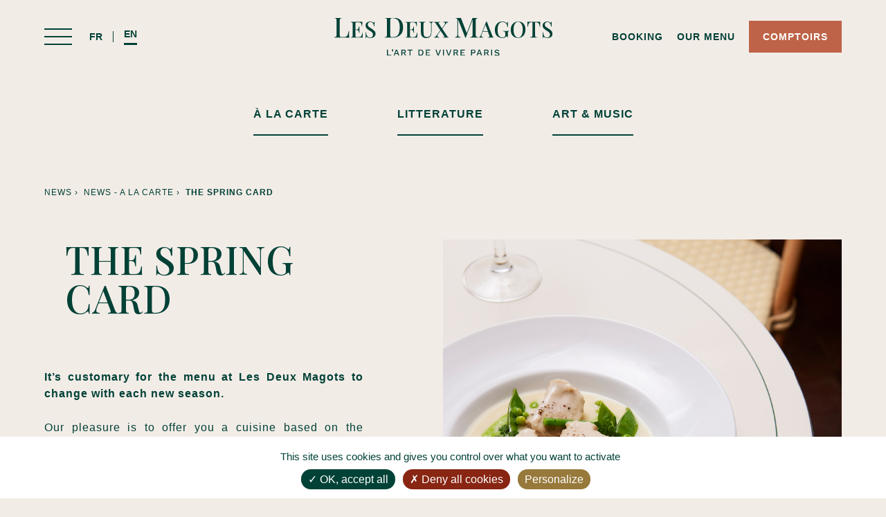

--- FILE ---
content_type: text/html; charset=UTF-8
request_url: https://lesdeuxmagots.fr/en/gourmandises/the-spring-card/
body_size: 7145
content:
<!DOCTYPE html>
<html lang="en-US" class="no-js">
<head>
	<meta charset="UTF-8">
	<meta name="viewport" content="width=device-width, initial-scale=1">
		<link rel="profile" href="https://gmpg.org/xfn/11">
		<link rel="preconnect" href="https://fonts.googleapis.com">
	<link rel="preconnect" href="https://fonts.gstatic.com" crossorigin>
	<link href="https://fonts.googleapis.com/css2?family=Playfair+Display:ital,wght@0,500;0,700;1,500;1,700&display=swap" rel="stylesheet">
	<link rel="icon" type="image/png" href="https://lesdeuxmagots.fr/wp-content/uploads/2023/02/favicon.png">
	<script src="https://lesdeuxmagots.fr/wp-content/themes/lesdeuxmagots/js/jquery.min.js"></script>
	<script src="//cdnjs.cloudflare.com/ajax/libs/ScrollMagic/2.0.7/ScrollMagic.min.js"></script>
	<script src="//cdnjs.cloudflare.com/ajax/libs/ScrollMagic/2.0.7/plugins/debug.addIndicators.min.js"></script>
    <script>(function(html){html.className = html.className.replace(/\bno-js\b/,'js')})(document.documentElement);</script>
<meta name='robots' content='index, follow, max-image-preview:large, max-snippet:-1, max-video-preview:-1' />
	<style>img:is([sizes="auto" i], [sizes^="auto," i]) { contain-intrinsic-size: 3000px 1500px }</style>
	
	<!-- This site is optimized with the Yoast SEO plugin v25.3.1 - https://yoast.com/wordpress/plugins/seo/ -->
	<title>The spring card - Les Deux Magots</title>
	<meta name="description" content="The spring menu of Les Deux Magots and its seasonal proposals." />
	<link rel="canonical" href="https://lesdeuxmagots.fr/en/gourmandises/the-spring-card/" />
	<meta property="og:locale" content="en_US" />
	<meta property="og:type" content="article" />
	<meta property="og:title" content="The spring card - Les Deux Magots" />
	<meta property="og:description" content="The spring menu of Les Deux Magots and its seasonal proposals." />
	<meta property="og:url" content="https://lesdeuxmagots.fr/en/gourmandises/the-spring-card/" />
	<meta property="og:site_name" content="Les Deux Magots" />
	<meta property="article:modified_time" content="2023-05-31T13:18:46+00:00" />
	<meta name="twitter:card" content="summary_large_image" />
	<script type="application/ld+json" class="yoast-schema-graph">{"@context":"https://schema.org","@graph":[{"@type":"WebPage","@id":"https://lesdeuxmagots.fr/en/gourmandises/the-spring-card/","url":"https://lesdeuxmagots.fr/en/gourmandises/the-spring-card/","name":"The spring card - Les Deux Magots","isPartOf":{"@id":"https://lesdeuxmagots.fr/en/#website"},"datePublished":"2023-05-10T13:54:12+00:00","dateModified":"2023-05-31T13:18:46+00:00","description":"The spring menu of Les Deux Magots and its seasonal proposals.","breadcrumb":{"@id":"https://lesdeuxmagots.fr/en/gourmandises/the-spring-card/#breadcrumb"},"inLanguage":"en-US","potentialAction":[{"@type":"ReadAction","target":["https://lesdeuxmagots.fr/en/gourmandises/the-spring-card/"]}]},{"@type":"BreadcrumbList","@id":"https://lesdeuxmagots.fr/en/gourmandises/the-spring-card/#breadcrumb","itemListElement":[{"@type":"ListItem","position":1,"name":"Home","item":"https://lesdeuxmagots.fr/en/"},{"@type":"ListItem","position":2,"name":"Gourmandises","item":"https://lesdeuxmagots.fr/en/gourmandises/"},{"@type":"ListItem","position":3,"name":"The spring card"}]},{"@type":"WebSite","@id":"https://lesdeuxmagots.fr/en/#website","url":"https://lesdeuxmagots.fr/en/","name":"Les Deux Magots","description":"Site officiel du café-restaurant Les Deux Magots","potentialAction":[{"@type":"SearchAction","target":{"@type":"EntryPoint","urlTemplate":"https://lesdeuxmagots.fr/en/?s={search_term_string}"},"query-input":{"@type":"PropertyValueSpecification","valueRequired":true,"valueName":"search_term_string"}}],"inLanguage":"en-US"}]}</script>
	<!-- / Yoast SEO plugin. -->


<style id='global-styles-inline-css'>
:root{--wp--preset--aspect-ratio--square: 1;--wp--preset--aspect-ratio--4-3: 4/3;--wp--preset--aspect-ratio--3-4: 3/4;--wp--preset--aspect-ratio--3-2: 3/2;--wp--preset--aspect-ratio--2-3: 2/3;--wp--preset--aspect-ratio--16-9: 16/9;--wp--preset--aspect-ratio--9-16: 9/16;--wp--preset--color--black: #000000;--wp--preset--color--cyan-bluish-gray: #abb8c3;--wp--preset--color--white: #fff;--wp--preset--color--pale-pink: #f78da7;--wp--preset--color--vivid-red: #cf2e2e;--wp--preset--color--luminous-vivid-orange: #ff6900;--wp--preset--color--luminous-vivid-amber: #fcb900;--wp--preset--color--light-green-cyan: #7bdcb5;--wp--preset--color--vivid-green-cyan: #00d084;--wp--preset--color--pale-cyan-blue: #8ed1fc;--wp--preset--color--vivid-cyan-blue: #0693e3;--wp--preset--color--vivid-purple: #9b51e0;--wp--preset--color--dark-gray: #1a1a1a;--wp--preset--color--medium-gray: #686868;--wp--preset--color--light-gray: #e5e5e5;--wp--preset--color--blue-gray: #4d545c;--wp--preset--color--bright-blue: #007acc;--wp--preset--color--light-blue: #9adffd;--wp--preset--color--dark-brown: #402b30;--wp--preset--color--medium-brown: #774e24;--wp--preset--color--dark-red: #640c1f;--wp--preset--color--bright-red: #ff675f;--wp--preset--color--yellow: #ffef8e;--wp--preset--gradient--vivid-cyan-blue-to-vivid-purple: linear-gradient(135deg,rgba(6,147,227,1) 0%,rgb(155,81,224) 100%);--wp--preset--gradient--light-green-cyan-to-vivid-green-cyan: linear-gradient(135deg,rgb(122,220,180) 0%,rgb(0,208,130) 100%);--wp--preset--gradient--luminous-vivid-amber-to-luminous-vivid-orange: linear-gradient(135deg,rgba(252,185,0,1) 0%,rgba(255,105,0,1) 100%);--wp--preset--gradient--luminous-vivid-orange-to-vivid-red: linear-gradient(135deg,rgba(255,105,0,1) 0%,rgb(207,46,46) 100%);--wp--preset--gradient--very-light-gray-to-cyan-bluish-gray: linear-gradient(135deg,rgb(238,238,238) 0%,rgb(169,184,195) 100%);--wp--preset--gradient--cool-to-warm-spectrum: linear-gradient(135deg,rgb(74,234,220) 0%,rgb(151,120,209) 20%,rgb(207,42,186) 40%,rgb(238,44,130) 60%,rgb(251,105,98) 80%,rgb(254,248,76) 100%);--wp--preset--gradient--blush-light-purple: linear-gradient(135deg,rgb(255,206,236) 0%,rgb(152,150,240) 100%);--wp--preset--gradient--blush-bordeaux: linear-gradient(135deg,rgb(254,205,165) 0%,rgb(254,45,45) 50%,rgb(107,0,62) 100%);--wp--preset--gradient--luminous-dusk: linear-gradient(135deg,rgb(255,203,112) 0%,rgb(199,81,192) 50%,rgb(65,88,208) 100%);--wp--preset--gradient--pale-ocean: linear-gradient(135deg,rgb(255,245,203) 0%,rgb(182,227,212) 50%,rgb(51,167,181) 100%);--wp--preset--gradient--electric-grass: linear-gradient(135deg,rgb(202,248,128) 0%,rgb(113,206,126) 100%);--wp--preset--gradient--midnight: linear-gradient(135deg,rgb(2,3,129) 0%,rgb(40,116,252) 100%);--wp--preset--font-size--small: 13px;--wp--preset--font-size--medium: 20px;--wp--preset--font-size--large: 36px;--wp--preset--font-size--x-large: 42px;--wp--preset--spacing--20: 0.44rem;--wp--preset--spacing--30: 0.67rem;--wp--preset--spacing--40: 1rem;--wp--preset--spacing--50: 1.5rem;--wp--preset--spacing--60: 2.25rem;--wp--preset--spacing--70: 3.38rem;--wp--preset--spacing--80: 5.06rem;--wp--preset--shadow--natural: 6px 6px 9px rgba(0, 0, 0, 0.2);--wp--preset--shadow--deep: 12px 12px 50px rgba(0, 0, 0, 0.4);--wp--preset--shadow--sharp: 6px 6px 0px rgba(0, 0, 0, 0.2);--wp--preset--shadow--outlined: 6px 6px 0px -3px rgba(255, 255, 255, 1), 6px 6px rgba(0, 0, 0, 1);--wp--preset--shadow--crisp: 6px 6px 0px rgba(0, 0, 0, 1);}:where(.is-layout-flex){gap: 0.5em;}:where(.is-layout-grid){gap: 0.5em;}body .is-layout-flex{display: flex;}.is-layout-flex{flex-wrap: wrap;align-items: center;}.is-layout-flex > :is(*, div){margin: 0;}body .is-layout-grid{display: grid;}.is-layout-grid > :is(*, div){margin: 0;}:where(.wp-block-columns.is-layout-flex){gap: 2em;}:where(.wp-block-columns.is-layout-grid){gap: 2em;}:where(.wp-block-post-template.is-layout-flex){gap: 1.25em;}:where(.wp-block-post-template.is-layout-grid){gap: 1.25em;}.has-black-color{color: var(--wp--preset--color--black) !important;}.has-cyan-bluish-gray-color{color: var(--wp--preset--color--cyan-bluish-gray) !important;}.has-white-color{color: var(--wp--preset--color--white) !important;}.has-pale-pink-color{color: var(--wp--preset--color--pale-pink) !important;}.has-vivid-red-color{color: var(--wp--preset--color--vivid-red) !important;}.has-luminous-vivid-orange-color{color: var(--wp--preset--color--luminous-vivid-orange) !important;}.has-luminous-vivid-amber-color{color: var(--wp--preset--color--luminous-vivid-amber) !important;}.has-light-green-cyan-color{color: var(--wp--preset--color--light-green-cyan) !important;}.has-vivid-green-cyan-color{color: var(--wp--preset--color--vivid-green-cyan) !important;}.has-pale-cyan-blue-color{color: var(--wp--preset--color--pale-cyan-blue) !important;}.has-vivid-cyan-blue-color{color: var(--wp--preset--color--vivid-cyan-blue) !important;}.has-vivid-purple-color{color: var(--wp--preset--color--vivid-purple) !important;}.has-black-background-color{background-color: var(--wp--preset--color--black) !important;}.has-cyan-bluish-gray-background-color{background-color: var(--wp--preset--color--cyan-bluish-gray) !important;}.has-white-background-color{background-color: var(--wp--preset--color--white) !important;}.has-pale-pink-background-color{background-color: var(--wp--preset--color--pale-pink) !important;}.has-vivid-red-background-color{background-color: var(--wp--preset--color--vivid-red) !important;}.has-luminous-vivid-orange-background-color{background-color: var(--wp--preset--color--luminous-vivid-orange) !important;}.has-luminous-vivid-amber-background-color{background-color: var(--wp--preset--color--luminous-vivid-amber) !important;}.has-light-green-cyan-background-color{background-color: var(--wp--preset--color--light-green-cyan) !important;}.has-vivid-green-cyan-background-color{background-color: var(--wp--preset--color--vivid-green-cyan) !important;}.has-pale-cyan-blue-background-color{background-color: var(--wp--preset--color--pale-cyan-blue) !important;}.has-vivid-cyan-blue-background-color{background-color: var(--wp--preset--color--vivid-cyan-blue) !important;}.has-vivid-purple-background-color{background-color: var(--wp--preset--color--vivid-purple) !important;}.has-black-border-color{border-color: var(--wp--preset--color--black) !important;}.has-cyan-bluish-gray-border-color{border-color: var(--wp--preset--color--cyan-bluish-gray) !important;}.has-white-border-color{border-color: var(--wp--preset--color--white) !important;}.has-pale-pink-border-color{border-color: var(--wp--preset--color--pale-pink) !important;}.has-vivid-red-border-color{border-color: var(--wp--preset--color--vivid-red) !important;}.has-luminous-vivid-orange-border-color{border-color: var(--wp--preset--color--luminous-vivid-orange) !important;}.has-luminous-vivid-amber-border-color{border-color: var(--wp--preset--color--luminous-vivid-amber) !important;}.has-light-green-cyan-border-color{border-color: var(--wp--preset--color--light-green-cyan) !important;}.has-vivid-green-cyan-border-color{border-color: var(--wp--preset--color--vivid-green-cyan) !important;}.has-pale-cyan-blue-border-color{border-color: var(--wp--preset--color--pale-cyan-blue) !important;}.has-vivid-cyan-blue-border-color{border-color: var(--wp--preset--color--vivid-cyan-blue) !important;}.has-vivid-purple-border-color{border-color: var(--wp--preset--color--vivid-purple) !important;}.has-vivid-cyan-blue-to-vivid-purple-gradient-background{background: var(--wp--preset--gradient--vivid-cyan-blue-to-vivid-purple) !important;}.has-light-green-cyan-to-vivid-green-cyan-gradient-background{background: var(--wp--preset--gradient--light-green-cyan-to-vivid-green-cyan) !important;}.has-luminous-vivid-amber-to-luminous-vivid-orange-gradient-background{background: var(--wp--preset--gradient--luminous-vivid-amber-to-luminous-vivid-orange) !important;}.has-luminous-vivid-orange-to-vivid-red-gradient-background{background: var(--wp--preset--gradient--luminous-vivid-orange-to-vivid-red) !important;}.has-very-light-gray-to-cyan-bluish-gray-gradient-background{background: var(--wp--preset--gradient--very-light-gray-to-cyan-bluish-gray) !important;}.has-cool-to-warm-spectrum-gradient-background{background: var(--wp--preset--gradient--cool-to-warm-spectrum) !important;}.has-blush-light-purple-gradient-background{background: var(--wp--preset--gradient--blush-light-purple) !important;}.has-blush-bordeaux-gradient-background{background: var(--wp--preset--gradient--blush-bordeaux) !important;}.has-luminous-dusk-gradient-background{background: var(--wp--preset--gradient--luminous-dusk) !important;}.has-pale-ocean-gradient-background{background: var(--wp--preset--gradient--pale-ocean) !important;}.has-electric-grass-gradient-background{background: var(--wp--preset--gradient--electric-grass) !important;}.has-midnight-gradient-background{background: var(--wp--preset--gradient--midnight) !important;}.has-small-font-size{font-size: var(--wp--preset--font-size--small) !important;}.has-medium-font-size{font-size: var(--wp--preset--font-size--medium) !important;}.has-large-font-size{font-size: var(--wp--preset--font-size--large) !important;}.has-x-large-font-size{font-size: var(--wp--preset--font-size--x-large) !important;}
:where(.wp-block-post-template.is-layout-flex){gap: 1.25em;}:where(.wp-block-post-template.is-layout-grid){gap: 1.25em;}
:where(.wp-block-columns.is-layout-flex){gap: 2em;}:where(.wp-block-columns.is-layout-grid){gap: 2em;}
:root :where(.wp-block-pullquote){font-size: 1.5em;line-height: 1.6;}
</style>
<link rel='stylesheet' id='contact-form-7-css' href='https://lesdeuxmagots.fr/wp-content/plugins/contact-form-7/includes/css/styles.css?ver=6.0.6' media='all' />
<link rel='stylesheet' id='wpml-menu-item-0-css' href='https://lesdeuxmagots.fr/wp-content/plugins/sitepress-multilingual-cms/templates/language-switchers/menu-item/style.min.css?ver=1' media='all' />
<link rel='stylesheet' id='twentysixteen-style-css' href='https://lesdeuxmagots.fr/wp-content/themes/lesdeuxmagots/style.css?ver=20221101' media='all' />
<!--[if lt IE 10]>
<link rel='stylesheet' id='twentysixteen-ie-css' href='https://lesdeuxmagots.fr/wp-content/themes/lesdeuxmagots/css/ie.css?ver=20170530' media='all' />
<![endif]-->
<!--[if lt IE 9]>
<link rel='stylesheet' id='twentysixteen-ie8-css' href='https://lesdeuxmagots.fr/wp-content/themes/lesdeuxmagots/css/ie8.css?ver=20170530' media='all' />
<![endif]-->
<!--[if lt IE 8]>
<link rel='stylesheet' id='twentysixteen-ie7-css' href='https://lesdeuxmagots.fr/wp-content/themes/lesdeuxmagots/css/ie7.css?ver=20170530' media='all' />
<![endif]-->
<style id='akismet-widget-style-inline-css'>

			.a-stats {
				--akismet-color-mid-green: #357b49;
				--akismet-color-white: #fff;
				--akismet-color-light-grey: #f6f7f7;

				max-width: 350px;
				width: auto;
			}

			.a-stats * {
				all: unset;
				box-sizing: border-box;
			}

			.a-stats strong {
				font-weight: 600;
			}

			.a-stats a.a-stats__link,
			.a-stats a.a-stats__link:visited,
			.a-stats a.a-stats__link:active {
				background: var(--akismet-color-mid-green);
				border: none;
				box-shadow: none;
				border-radius: 8px;
				color: var(--akismet-color-white);
				cursor: pointer;
				display: block;
				font-family: -apple-system, BlinkMacSystemFont, 'Segoe UI', 'Roboto', 'Oxygen-Sans', 'Ubuntu', 'Cantarell', 'Helvetica Neue', sans-serif;
				font-weight: 500;
				padding: 12px;
				text-align: center;
				text-decoration: none;
				transition: all 0.2s ease;
			}

			/* Extra specificity to deal with TwentyTwentyOne focus style */
			.widget .a-stats a.a-stats__link:focus {
				background: var(--akismet-color-mid-green);
				color: var(--akismet-color-white);
				text-decoration: none;
			}

			.a-stats a.a-stats__link:hover {
				filter: brightness(110%);
				box-shadow: 0 4px 12px rgba(0, 0, 0, 0.06), 0 0 2px rgba(0, 0, 0, 0.16);
			}

			.a-stats .count {
				color: var(--akismet-color-white);
				display: block;
				font-size: 1.5em;
				line-height: 1.4;
				padding: 0 13px;
				white-space: nowrap;
			}
		
</style>
<link rel='stylesheet' id='uacf7-frontend-style-css' href='https://lesdeuxmagots.fr/wp-content/plugins/ultimate-addons-for-contact-form-7/assets/css/uacf7-frontend.css?ver=6.8.1' media='all' />
<link rel='stylesheet' id='uacf7-form-style-css' href='https://lesdeuxmagots.fr/wp-content/plugins/ultimate-addons-for-contact-form-7/assets/css/form-style.css?ver=6.8.1' media='all' />
<link rel='stylesheet' id='uacf7-star-rating-style-css' href='https://lesdeuxmagots.fr/wp-content/plugins/ultimate-addons-for-contact-form-7/addons/star-rating/assets/css/star-rating.css?ver=6.8.1' media='all' />
<link rel='stylesheet' id='uacf7-fontawesome-css' href='https://lesdeuxmagots.fr/wp-content/plugins/ultimate-addons-for-contact-form-7/addons/star-rating/assets/css/all.css?ver=6.8.1' media='all' />
<script id="wpml-cookie-js-extra">
var wpml_cookies = {"wp-wpml_current_language":{"value":"en","expires":1,"path":"\/"}};
var wpml_cookies = {"wp-wpml_current_language":{"value":"en","expires":1,"path":"\/"}};
</script>
<script src="https://lesdeuxmagots.fr/wp-content/plugins/sitepress-multilingual-cms/res/js/cookies/language-cookie.js?ver=476000" id="wpml-cookie-js" defer data-wp-strategy="defer"></script>
<!--[if lt IE 9]>
<script src="https://lesdeuxmagots.fr/wp-content/themes/lesdeuxmagots/js/html5.js?ver=3.7.3" id="twentysixteen-html5-js"></script>
<![endif]-->
<link rel="https://api.w.org/" href="https://lesdeuxmagots.fr/en/wp-json/" /><link rel="alternate" title="JSON" type="application/json" href="https://lesdeuxmagots.fr/en/wp-json/wp/v2/gourmandises/3479" /><meta name="generator" content="WPML ver:4.7.6 stt:1,4;" />
<link rel="icon" href="https://lesdeuxmagots.fr/wp-content/uploads/2023/02/favicon.png" sizes="32x32" />
<link rel="icon" href="https://lesdeuxmagots.fr/wp-content/uploads/2023/02/favicon.png" sizes="192x192" />
<link rel="apple-touch-icon" href="https://lesdeuxmagots.fr/wp-content/uploads/2023/02/favicon.png" />
<meta name="msapplication-TileImage" content="https://lesdeuxmagots.fr/wp-content/uploads/2023/02/favicon.png" />
    <!-- Google tag (gtag.js) -->
	<script async src="https://www.googletagmanager.com/gtag/js?id=G-XY8GRFCR0E"></script>
	<script>
	  window.dataLayer = window.dataLayer || [];
	  function gtag(){dataLayer.push(arguments);}
	  gtag('js', new Date());
	  gtag('config', 'G-XY8GRFCR0E');
	</script>

</head>

<body class="wp-singular gourmandises-template-default single single-gourmandises postid-3479 wp-embed-responsive wp-theme-lesdeuxmagots">

<div id="page" class="site-container">
	
		<div class="sticky-menu main-menu-container">
			<div class="menu-opener-container">
				<div class="menu-opener-icon">
					<span class="bar-1">&nbsp;</span>
					<span class="bar-2">&nbsp;</span>
					<span class="bar-3">&nbsp;</span>
				</div>
							
				<div class="menu-language-container"><ul id="menu-language" class="menu-language"><li id="menu-item-wpml-ls-34-fr" class="menu-item wpml-ls-slot-34 wpml-ls-item wpml-ls-item-fr wpml-ls-menu-item wpml-ls-first-item menu-item-type-wpml_ls_menu_item menu-item-object-wpml_ls_menu_item menu-item-wpml-ls-34-fr"><a href="https://lesdeuxmagots.fr/gourmandises/carte-printemps/" title="Switch to FR"><span class="wpml-ls-display">FR</span></a></li>
<li id="menu-item-wpml-ls-34-en" class="menu-item wpml-ls-slot-34 wpml-ls-item wpml-ls-item-en wpml-ls-current-language wpml-ls-menu-item wpml-ls-last-item menu-item-type-wpml_ls_menu_item menu-item-object-wpml_ls_menu_item menu-item-wpml-ls-34-en"><a href="https://lesdeuxmagots.fr/en/gourmandises/the-spring-card/" title="Switch to EN"><span class="wpml-ls-display">EN</span></a></li>
</ul></div>			</div>
			
			<div class="menu-logo-container">
								<a href="https://lesdeuxmagots.fr/en/"><img src="https://lesdeuxmagots.fr/wp-content/uploads/2023/01/logo-les-deux-magots-vert.svg" alt="Les deux magots"></a>
							</div>
			
			<ul class="menu-navigation-container">
									<li class="responsive-menu-reserver-icon">
						<a href="https://lesdeuxmagots.fr/en/booking-a-table/">
							<img src="https://lesdeuxmagots.fr/wp-content/uploads/2023/02/reserver-icon-sticky.svg" alt="Booking">
						</a>
					</li>
				
					<li class="responsive-menu-link"><a href="https://lesdeuxmagots.fr/en/booking-a-table/">Booking</a></li>
					<li class="responsive-menu-link"><a href="https://lesdeuxmagots.fr/en/lunch-menu-week-days/">Our menu</a></li>
					<li class="responsive-menu-link comptoirs-menu-link"><a href="https://comptoirs-lesdeuxmagots.fr/en/pages/home" target="_blank">Comptoirs</a></li>
							</ul>
		</div>
		
		<nav class="main-navigation-container" style="background-image: url(https://lesdeuxmagots.fr/wp-content/uploads/2023/05/menu-serveur-compressed.svg)">
			<span class="menu-close">&nbsp;</span>
			<div class="menu-language-container"><ul id="menu-language-1" class="responsive-menu-language"><li class="menu-item wpml-ls-slot-34 wpml-ls-item wpml-ls-item-fr wpml-ls-menu-item wpml-ls-first-item menu-item-type-wpml_ls_menu_item menu-item-object-wpml_ls_menu_item menu-item-wpml-ls-34-fr"><a href="https://lesdeuxmagots.fr/gourmandises/carte-printemps/" title="Switch to FR"><span class="wpml-ls-display">FR</span></a></li>
<li class="menu-item wpml-ls-slot-34 wpml-ls-item wpml-ls-item-en wpml-ls-current-language wpml-ls-menu-item wpml-ls-last-item menu-item-type-wpml_ls_menu_item menu-item-object-wpml_ls_menu_item menu-item-wpml-ls-34-en"><a href="https://lesdeuxmagots.fr/en/gourmandises/the-spring-card/" title="Switch to EN"><span class="wpml-ls-display">EN</span></a></li>
</ul></div>			
			<div class="menu-menu-principal-uk-container"><ul id="menu-menu-principal-uk" class="menu"><li id="menu-item-2235" class="menu-item menu-item-type-post_type menu-item-object-page menu-item-2235"><a href="https://lesdeuxmagots.fr/en/our-history/">History</a></li>
<li id="menu-item-2234" class="menu-item menu-item-type-post_type menu-item-object-page menu-item-2234"><a href="https://lesdeuxmagots.fr/en/our-house/">Our House</a></li>
<li id="menu-item-2893" class="menu-item menu-item-type-post_type menu-item-object-page menu-item-2893"><a href="https://lesdeuxmagots.fr/en/news/">Latest news</a></li>
<li id="menu-item-2894" class="menu-item menu-item-type-post_type menu-item-object-page menu-item-2894"><a href="https://lesdeuxmagots.fr/en/lunch-menu-week-days/">Our menu</a></li>
<li id="menu-item-2271" class="menu-item menu-item-type-post_type menu-item-object-page menu-item-2271"><a href="https://lesdeuxmagots.fr/en/booking-a-table/">Booking</a></li>
<li id="menu-item-2895" class="menu-item menu-item-type-post_type menu-item-object-page menu-item-2895"><a href="https://lesdeuxmagots.fr/en/your-opinion-matters/">Your opinion matters</a></li>
<li id="menu-item-4787" class="desktop-menu-link menu-item menu-item-type-custom menu-item-object-custom menu-item-4787"><a href="https://comptoirs-lesdeuxmagots.fr/en/pages/home">Comptoirs</a></li>
</ul></div>		</nav>

	<div class="site-content">
<div class="single-container">
	<div class="single-menu-container">
		<div class="menu-opener-container">
			<div class="menu-opener-icon">
				<span class="bar-1">&nbsp;</span>
				<span class="bar-2">&nbsp;</span>
				<span class="bar-3">&nbsp;</span>
			</div>
				
			<div class="menu-language-container"><ul id="menu-language-2" class="menu-language"><li class="menu-item wpml-ls-slot-34 wpml-ls-item wpml-ls-item-fr wpml-ls-menu-item wpml-ls-first-item menu-item-type-wpml_ls_menu_item menu-item-object-wpml_ls_menu_item menu-item-wpml-ls-34-fr"><a href="https://lesdeuxmagots.fr/gourmandises/carte-printemps/" title="Switch to FR"><span class="wpml-ls-display">FR</span></a></li>
<li class="menu-item wpml-ls-slot-34 wpml-ls-item wpml-ls-item-en wpml-ls-current-language wpml-ls-menu-item wpml-ls-last-item menu-item-type-wpml_ls_menu_item menu-item-object-wpml_ls_menu_item menu-item-wpml-ls-34-en"><a href="https://lesdeuxmagots.fr/en/gourmandises/the-spring-card/" title="Switch to EN"><span class="wpml-ls-display">EN</span></a></li>
</ul></div>		</div>
		
		<div class="menu-logo-container">
							<a href="https://lesdeuxmagots.fr/en"><img src="https://lesdeuxmagots.fr/wp-content/uploads/2023/01/logo-les-deux-magots-vert.svg" alt="Les deux magots"></a>
					</div>
		
		<ul class="menu-navigation-container">
						<li class="responsive-menu-reserver-icon"><a href="https://lesdeuxmagots.fr"><img src="https://lesdeuxmagots.fr/wp-content/uploads/2023/02/reserver-icon.svg" alt="Booking"></a></li>
			<li class="responsive-menu-link"><a href="https://lesdeuxmagots.fr/en/booking-a-table/">Booking</a></li>
			<li class="responsive-menu-link"><a href="https://lesdeuxmagots.fr/en/drinks-menu/">Our menu</a></li>
			<li class="responsive-menu-link comptoirs-menu-link"><a href="https://comptoirs-lesdeuxmagots.fr/en/pages/home" target="_blank">Comptoirs</a></li>
					</ul>
	</div>
	
	<ul class="single-submenu">
				<li><a href="https://lesdeuxmagots.fr/en/news-a-la-carte/">À LA CARTE</a></li>
		<li><a href="https://lesdeuxmagots.fr/en/news-litterature/">LITTERATURE</a></li>
		<li><a href="https://lesdeuxmagots.fr/en/news-art-music/">ART &amp; MUSIC</a></li>
			</ul>
	
	<div class="single-content">
									<ul class="single-custom-breadcrumbs">
									<li>
											<a href="https://lesdeuxmagots.fr/en/news/">News &rsaquo; &nbsp;</a>
										</li>
									<li>
											<a href="https://lesdeuxmagots.fr/en/news-a-la-carte/">News - A la carte &rsaquo; &nbsp;</a>
										</li>
									<li>
						<a href="https://lesdeuxmagots.fr/en/gourmandises/the-spring-card/">The spring card</a>
					</li>
				</ul>
							
		<div class="single-bloc-wrapper">
			<div class="single-bloc-text-container">
				<h1>The spring card</h1>
				<p style="text-align: justify"><strong>It&#8217;s customary for the menu at Les Deux Magots to change with each new season.  </strong></p>
<p style="text-align: justify">Our pleasure is to offer you a cuisine based on the products of the moment and the recipes that we traditionally like to prepare at this time of the year.</p>
<p style="text-align: justify"><strong>Our new spring menu is in keeping with this spirit. Some proposals among others:  </strong></p>
<p style="text-align: justify">For starters, you will find one of the season&#8217;s star products: white asparagus with a creamy, tangy dressing and fresh chives. If you are in the mood for freshness, you may be tempted by the Avocado Tartar, pink Madagascar shrimp, fine coriander jelly, lemon cream.</p>
<p style="text-align: justify">Blanquette de veau is one of the must-have dishes on our menu in autumn and winter. This season we wanted to make a &#8220;primavera&#8221; version, with snow peas, peas, and of course the traditional blanquette sauce. On the sea side, we recommend the Salmon Bömlo, leek fondue, beurre blanc.</p>
<p style="text-align: justify">And for dessert, why not try our Melba strawberries or raspberries, which are back on the menu in the summer?</p>
<p style="text-align: justify"><span style="text-decoration: underline"><a href="https://preprod2.digital.green/carte-petit-dejeuner/" target="_blank" rel="noopener">View our spring map</a></span></p>
			</div>

			<div class="single-bloc-image-container">
								<picture>
					<source srcset="https://lesdeuxmagots.fr/wp-content/uploads/2023/05/317_DEUXMAGOTS_SHOT0007_B-800x800-1.jpg">
					<img src="https://lesdeuxmagots.fr/wp-content/uploads/2023/05/317_DEUXMAGOTS_SHOT0007_B-800x800-1.jpg" alt="The spring card">
				</picture>
								
							</div>
		</div>
		
		<div class="single-wrap">
					</div>
	</div>

</div>


	</div><!-- .site-content -->

		<footer class="site-footer">
			<img src="https://lesdeuxmagots.fr/wp-content/uploads/2023/01/logo-les-deux-magots-illustration.svg" class="footer-logo">
			
						<div class="footer-container">
				<ul class="footer-content">
					<li><a href="https://lesdeuxmagots.fr/en/legal-notices/">Legal notices</a></li>
					
					<li><a href="https://lesdeuxmagots.fr/en/personal-data-protection/">Personal data protection</a></li>
					
					<li><a href="https://lesdeuxmagots.fr/en/sitemap//">Site map</a></li>
					<li class="digital-credit">This website has been eco-designed <span>B</span>
					<br/><i>Mesure Eco-Index effectuée le 01/06/2023</i>
					</li>
				</ul>
				
				<ul class="footer-content">
					<li>Opening hours 7:30 A.M - 1:00 A.M</li>
					<li><a href="tel:+33145485525">+33 1 45 48 55 25</a></li>
					<li>6, place saint-germain-des-prés</li>
					<li>75006 paris</li>
				</ul>
				
				<ul class="footer-content">
					<li>join us
						on <a href="https://www.facebook.com/lesdeuxmagots.caferestaurant/" target="_blank">facebook</a>
						or <a href="https://www.instagram.com/lesdeuxmagots/" target="_blank">instagram</a>
					</li>
					<li><a href="https://lesdeuxmagots.fr/en/newsletter-subscription/">Newsletter subscription</a></li>
					<li><a href="https://lesdeuxmagots.fr/en/contact-us">How to contact us</a></li>
					<li><a href="https://lesdeuxmagots.fr/en/your-opinion-matters/">Your opinion matters to us</a></li>
				</ul>
			</div>
					</footer>

</div><!-- .site-container-->

<script src="https://lesdeuxmagots.fr/wp-content/themes/lesdeuxmagots/js/script.js"></script>

<script src="/tarteaucitron/tarteaucitron.js"></script>
<script src="/tarteaucitron/tarteaucitronconfig.js"></script>
<script type="speculationrules">
{"prefetch":[{"source":"document","where":{"and":[{"href_matches":"\/en\/*"},{"not":{"href_matches":["\/wp-*.php","\/wp-admin\/*","\/wp-content\/uploads\/*","\/wp-content\/*","\/wp-content\/plugins\/*","\/wp-content\/themes\/lesdeuxmagots\/*","\/en\/*\\?(.+)"]}},{"not":{"selector_matches":"a[rel~=\"nofollow\"]"}},{"not":{"selector_matches":".no-prefetch, .no-prefetch a"}}]},"eagerness":"conservative"}]}
</script>
<script src="https://lesdeuxmagots.fr/wp-includes/js/dist/hooks.min.js?ver=4d63a3d491d11ffd8ac6" id="wp-hooks-js"></script>
<script src="https://lesdeuxmagots.fr/wp-includes/js/dist/i18n.min.js?ver=5e580eb46a90c2b997e6" id="wp-i18n-js"></script>
<script id="wp-i18n-js-after">
wp.i18n.setLocaleData( { 'text direction\u0004ltr': [ 'ltr' ] } );
</script>
<script src="https://lesdeuxmagots.fr/wp-content/plugins/contact-form-7/includes/swv/js/index.js?ver=6.0.6" id="swv-js"></script>
<script id="contact-form-7-js-before">
var wpcf7 = {
    "api": {
        "root": "https:\/\/lesdeuxmagots.fr\/en\/wp-json\/",
        "namespace": "contact-form-7\/v1"
    }
};
</script>
<script src="https://lesdeuxmagots.fr/wp-content/plugins/contact-form-7/includes/js/index.js?ver=6.0.6" id="contact-form-7-js"></script>
<script src="https://lesdeuxmagots.fr/wp-content/themes/lesdeuxmagots/js/skip-link-focus-fix.js?ver=20170530" id="twentysixteen-skip-link-focus-fix-js"></script>
<script src="https://www.google.com/recaptcha/api.js?render=6LcLxUEqAAAAACq-tWR9E5jlERKzGIcV83Xxqb51&amp;ver=3.0" id="google-recaptcha-js"></script>
<script src="https://lesdeuxmagots.fr/wp-includes/js/dist/vendor/wp-polyfill.min.js?ver=3.15.0" id="wp-polyfill-js"></script>
<script id="wpcf7-recaptcha-js-before">
var wpcf7_recaptcha = {
    "sitekey": "6LcLxUEqAAAAACq-tWR9E5jlERKzGIcV83Xxqb51",
    "actions": {
        "homepage": "homepage",
        "contactform": "contactform"
    }
};
</script>
<script src="https://lesdeuxmagots.fr/wp-content/plugins/contact-form-7/modules/recaptcha/index.js?ver=6.0.6" id="wpcf7-recaptcha-js"></script>
</body>
</html>


--- FILE ---
content_type: text/html; charset=utf-8
request_url: https://www.google.com/recaptcha/api2/anchor?ar=1&k=6LcLxUEqAAAAACq-tWR9E5jlERKzGIcV83Xxqb51&co=aHR0cHM6Ly9sZXNkZXV4bWFnb3RzLmZyOjQ0Mw..&hl=en&v=PoyoqOPhxBO7pBk68S4YbpHZ&size=invisible&anchor-ms=20000&execute-ms=30000&cb=365kquf592gw
body_size: 48823
content:
<!DOCTYPE HTML><html dir="ltr" lang="en"><head><meta http-equiv="Content-Type" content="text/html; charset=UTF-8">
<meta http-equiv="X-UA-Compatible" content="IE=edge">
<title>reCAPTCHA</title>
<style type="text/css">
/* cyrillic-ext */
@font-face {
  font-family: 'Roboto';
  font-style: normal;
  font-weight: 400;
  font-stretch: 100%;
  src: url(//fonts.gstatic.com/s/roboto/v48/KFO7CnqEu92Fr1ME7kSn66aGLdTylUAMa3GUBHMdazTgWw.woff2) format('woff2');
  unicode-range: U+0460-052F, U+1C80-1C8A, U+20B4, U+2DE0-2DFF, U+A640-A69F, U+FE2E-FE2F;
}
/* cyrillic */
@font-face {
  font-family: 'Roboto';
  font-style: normal;
  font-weight: 400;
  font-stretch: 100%;
  src: url(//fonts.gstatic.com/s/roboto/v48/KFO7CnqEu92Fr1ME7kSn66aGLdTylUAMa3iUBHMdazTgWw.woff2) format('woff2');
  unicode-range: U+0301, U+0400-045F, U+0490-0491, U+04B0-04B1, U+2116;
}
/* greek-ext */
@font-face {
  font-family: 'Roboto';
  font-style: normal;
  font-weight: 400;
  font-stretch: 100%;
  src: url(//fonts.gstatic.com/s/roboto/v48/KFO7CnqEu92Fr1ME7kSn66aGLdTylUAMa3CUBHMdazTgWw.woff2) format('woff2');
  unicode-range: U+1F00-1FFF;
}
/* greek */
@font-face {
  font-family: 'Roboto';
  font-style: normal;
  font-weight: 400;
  font-stretch: 100%;
  src: url(//fonts.gstatic.com/s/roboto/v48/KFO7CnqEu92Fr1ME7kSn66aGLdTylUAMa3-UBHMdazTgWw.woff2) format('woff2');
  unicode-range: U+0370-0377, U+037A-037F, U+0384-038A, U+038C, U+038E-03A1, U+03A3-03FF;
}
/* math */
@font-face {
  font-family: 'Roboto';
  font-style: normal;
  font-weight: 400;
  font-stretch: 100%;
  src: url(//fonts.gstatic.com/s/roboto/v48/KFO7CnqEu92Fr1ME7kSn66aGLdTylUAMawCUBHMdazTgWw.woff2) format('woff2');
  unicode-range: U+0302-0303, U+0305, U+0307-0308, U+0310, U+0312, U+0315, U+031A, U+0326-0327, U+032C, U+032F-0330, U+0332-0333, U+0338, U+033A, U+0346, U+034D, U+0391-03A1, U+03A3-03A9, U+03B1-03C9, U+03D1, U+03D5-03D6, U+03F0-03F1, U+03F4-03F5, U+2016-2017, U+2034-2038, U+203C, U+2040, U+2043, U+2047, U+2050, U+2057, U+205F, U+2070-2071, U+2074-208E, U+2090-209C, U+20D0-20DC, U+20E1, U+20E5-20EF, U+2100-2112, U+2114-2115, U+2117-2121, U+2123-214F, U+2190, U+2192, U+2194-21AE, U+21B0-21E5, U+21F1-21F2, U+21F4-2211, U+2213-2214, U+2216-22FF, U+2308-230B, U+2310, U+2319, U+231C-2321, U+2336-237A, U+237C, U+2395, U+239B-23B7, U+23D0, U+23DC-23E1, U+2474-2475, U+25AF, U+25B3, U+25B7, U+25BD, U+25C1, U+25CA, U+25CC, U+25FB, U+266D-266F, U+27C0-27FF, U+2900-2AFF, U+2B0E-2B11, U+2B30-2B4C, U+2BFE, U+3030, U+FF5B, U+FF5D, U+1D400-1D7FF, U+1EE00-1EEFF;
}
/* symbols */
@font-face {
  font-family: 'Roboto';
  font-style: normal;
  font-weight: 400;
  font-stretch: 100%;
  src: url(//fonts.gstatic.com/s/roboto/v48/KFO7CnqEu92Fr1ME7kSn66aGLdTylUAMaxKUBHMdazTgWw.woff2) format('woff2');
  unicode-range: U+0001-000C, U+000E-001F, U+007F-009F, U+20DD-20E0, U+20E2-20E4, U+2150-218F, U+2190, U+2192, U+2194-2199, U+21AF, U+21E6-21F0, U+21F3, U+2218-2219, U+2299, U+22C4-22C6, U+2300-243F, U+2440-244A, U+2460-24FF, U+25A0-27BF, U+2800-28FF, U+2921-2922, U+2981, U+29BF, U+29EB, U+2B00-2BFF, U+4DC0-4DFF, U+FFF9-FFFB, U+10140-1018E, U+10190-1019C, U+101A0, U+101D0-101FD, U+102E0-102FB, U+10E60-10E7E, U+1D2C0-1D2D3, U+1D2E0-1D37F, U+1F000-1F0FF, U+1F100-1F1AD, U+1F1E6-1F1FF, U+1F30D-1F30F, U+1F315, U+1F31C, U+1F31E, U+1F320-1F32C, U+1F336, U+1F378, U+1F37D, U+1F382, U+1F393-1F39F, U+1F3A7-1F3A8, U+1F3AC-1F3AF, U+1F3C2, U+1F3C4-1F3C6, U+1F3CA-1F3CE, U+1F3D4-1F3E0, U+1F3ED, U+1F3F1-1F3F3, U+1F3F5-1F3F7, U+1F408, U+1F415, U+1F41F, U+1F426, U+1F43F, U+1F441-1F442, U+1F444, U+1F446-1F449, U+1F44C-1F44E, U+1F453, U+1F46A, U+1F47D, U+1F4A3, U+1F4B0, U+1F4B3, U+1F4B9, U+1F4BB, U+1F4BF, U+1F4C8-1F4CB, U+1F4D6, U+1F4DA, U+1F4DF, U+1F4E3-1F4E6, U+1F4EA-1F4ED, U+1F4F7, U+1F4F9-1F4FB, U+1F4FD-1F4FE, U+1F503, U+1F507-1F50B, U+1F50D, U+1F512-1F513, U+1F53E-1F54A, U+1F54F-1F5FA, U+1F610, U+1F650-1F67F, U+1F687, U+1F68D, U+1F691, U+1F694, U+1F698, U+1F6AD, U+1F6B2, U+1F6B9-1F6BA, U+1F6BC, U+1F6C6-1F6CF, U+1F6D3-1F6D7, U+1F6E0-1F6EA, U+1F6F0-1F6F3, U+1F6F7-1F6FC, U+1F700-1F7FF, U+1F800-1F80B, U+1F810-1F847, U+1F850-1F859, U+1F860-1F887, U+1F890-1F8AD, U+1F8B0-1F8BB, U+1F8C0-1F8C1, U+1F900-1F90B, U+1F93B, U+1F946, U+1F984, U+1F996, U+1F9E9, U+1FA00-1FA6F, U+1FA70-1FA7C, U+1FA80-1FA89, U+1FA8F-1FAC6, U+1FACE-1FADC, U+1FADF-1FAE9, U+1FAF0-1FAF8, U+1FB00-1FBFF;
}
/* vietnamese */
@font-face {
  font-family: 'Roboto';
  font-style: normal;
  font-weight: 400;
  font-stretch: 100%;
  src: url(//fonts.gstatic.com/s/roboto/v48/KFO7CnqEu92Fr1ME7kSn66aGLdTylUAMa3OUBHMdazTgWw.woff2) format('woff2');
  unicode-range: U+0102-0103, U+0110-0111, U+0128-0129, U+0168-0169, U+01A0-01A1, U+01AF-01B0, U+0300-0301, U+0303-0304, U+0308-0309, U+0323, U+0329, U+1EA0-1EF9, U+20AB;
}
/* latin-ext */
@font-face {
  font-family: 'Roboto';
  font-style: normal;
  font-weight: 400;
  font-stretch: 100%;
  src: url(//fonts.gstatic.com/s/roboto/v48/KFO7CnqEu92Fr1ME7kSn66aGLdTylUAMa3KUBHMdazTgWw.woff2) format('woff2');
  unicode-range: U+0100-02BA, U+02BD-02C5, U+02C7-02CC, U+02CE-02D7, U+02DD-02FF, U+0304, U+0308, U+0329, U+1D00-1DBF, U+1E00-1E9F, U+1EF2-1EFF, U+2020, U+20A0-20AB, U+20AD-20C0, U+2113, U+2C60-2C7F, U+A720-A7FF;
}
/* latin */
@font-face {
  font-family: 'Roboto';
  font-style: normal;
  font-weight: 400;
  font-stretch: 100%;
  src: url(//fonts.gstatic.com/s/roboto/v48/KFO7CnqEu92Fr1ME7kSn66aGLdTylUAMa3yUBHMdazQ.woff2) format('woff2');
  unicode-range: U+0000-00FF, U+0131, U+0152-0153, U+02BB-02BC, U+02C6, U+02DA, U+02DC, U+0304, U+0308, U+0329, U+2000-206F, U+20AC, U+2122, U+2191, U+2193, U+2212, U+2215, U+FEFF, U+FFFD;
}
/* cyrillic-ext */
@font-face {
  font-family: 'Roboto';
  font-style: normal;
  font-weight: 500;
  font-stretch: 100%;
  src: url(//fonts.gstatic.com/s/roboto/v48/KFO7CnqEu92Fr1ME7kSn66aGLdTylUAMa3GUBHMdazTgWw.woff2) format('woff2');
  unicode-range: U+0460-052F, U+1C80-1C8A, U+20B4, U+2DE0-2DFF, U+A640-A69F, U+FE2E-FE2F;
}
/* cyrillic */
@font-face {
  font-family: 'Roboto';
  font-style: normal;
  font-weight: 500;
  font-stretch: 100%;
  src: url(//fonts.gstatic.com/s/roboto/v48/KFO7CnqEu92Fr1ME7kSn66aGLdTylUAMa3iUBHMdazTgWw.woff2) format('woff2');
  unicode-range: U+0301, U+0400-045F, U+0490-0491, U+04B0-04B1, U+2116;
}
/* greek-ext */
@font-face {
  font-family: 'Roboto';
  font-style: normal;
  font-weight: 500;
  font-stretch: 100%;
  src: url(//fonts.gstatic.com/s/roboto/v48/KFO7CnqEu92Fr1ME7kSn66aGLdTylUAMa3CUBHMdazTgWw.woff2) format('woff2');
  unicode-range: U+1F00-1FFF;
}
/* greek */
@font-face {
  font-family: 'Roboto';
  font-style: normal;
  font-weight: 500;
  font-stretch: 100%;
  src: url(//fonts.gstatic.com/s/roboto/v48/KFO7CnqEu92Fr1ME7kSn66aGLdTylUAMa3-UBHMdazTgWw.woff2) format('woff2');
  unicode-range: U+0370-0377, U+037A-037F, U+0384-038A, U+038C, U+038E-03A1, U+03A3-03FF;
}
/* math */
@font-face {
  font-family: 'Roboto';
  font-style: normal;
  font-weight: 500;
  font-stretch: 100%;
  src: url(//fonts.gstatic.com/s/roboto/v48/KFO7CnqEu92Fr1ME7kSn66aGLdTylUAMawCUBHMdazTgWw.woff2) format('woff2');
  unicode-range: U+0302-0303, U+0305, U+0307-0308, U+0310, U+0312, U+0315, U+031A, U+0326-0327, U+032C, U+032F-0330, U+0332-0333, U+0338, U+033A, U+0346, U+034D, U+0391-03A1, U+03A3-03A9, U+03B1-03C9, U+03D1, U+03D5-03D6, U+03F0-03F1, U+03F4-03F5, U+2016-2017, U+2034-2038, U+203C, U+2040, U+2043, U+2047, U+2050, U+2057, U+205F, U+2070-2071, U+2074-208E, U+2090-209C, U+20D0-20DC, U+20E1, U+20E5-20EF, U+2100-2112, U+2114-2115, U+2117-2121, U+2123-214F, U+2190, U+2192, U+2194-21AE, U+21B0-21E5, U+21F1-21F2, U+21F4-2211, U+2213-2214, U+2216-22FF, U+2308-230B, U+2310, U+2319, U+231C-2321, U+2336-237A, U+237C, U+2395, U+239B-23B7, U+23D0, U+23DC-23E1, U+2474-2475, U+25AF, U+25B3, U+25B7, U+25BD, U+25C1, U+25CA, U+25CC, U+25FB, U+266D-266F, U+27C0-27FF, U+2900-2AFF, U+2B0E-2B11, U+2B30-2B4C, U+2BFE, U+3030, U+FF5B, U+FF5D, U+1D400-1D7FF, U+1EE00-1EEFF;
}
/* symbols */
@font-face {
  font-family: 'Roboto';
  font-style: normal;
  font-weight: 500;
  font-stretch: 100%;
  src: url(//fonts.gstatic.com/s/roboto/v48/KFO7CnqEu92Fr1ME7kSn66aGLdTylUAMaxKUBHMdazTgWw.woff2) format('woff2');
  unicode-range: U+0001-000C, U+000E-001F, U+007F-009F, U+20DD-20E0, U+20E2-20E4, U+2150-218F, U+2190, U+2192, U+2194-2199, U+21AF, U+21E6-21F0, U+21F3, U+2218-2219, U+2299, U+22C4-22C6, U+2300-243F, U+2440-244A, U+2460-24FF, U+25A0-27BF, U+2800-28FF, U+2921-2922, U+2981, U+29BF, U+29EB, U+2B00-2BFF, U+4DC0-4DFF, U+FFF9-FFFB, U+10140-1018E, U+10190-1019C, U+101A0, U+101D0-101FD, U+102E0-102FB, U+10E60-10E7E, U+1D2C0-1D2D3, U+1D2E0-1D37F, U+1F000-1F0FF, U+1F100-1F1AD, U+1F1E6-1F1FF, U+1F30D-1F30F, U+1F315, U+1F31C, U+1F31E, U+1F320-1F32C, U+1F336, U+1F378, U+1F37D, U+1F382, U+1F393-1F39F, U+1F3A7-1F3A8, U+1F3AC-1F3AF, U+1F3C2, U+1F3C4-1F3C6, U+1F3CA-1F3CE, U+1F3D4-1F3E0, U+1F3ED, U+1F3F1-1F3F3, U+1F3F5-1F3F7, U+1F408, U+1F415, U+1F41F, U+1F426, U+1F43F, U+1F441-1F442, U+1F444, U+1F446-1F449, U+1F44C-1F44E, U+1F453, U+1F46A, U+1F47D, U+1F4A3, U+1F4B0, U+1F4B3, U+1F4B9, U+1F4BB, U+1F4BF, U+1F4C8-1F4CB, U+1F4D6, U+1F4DA, U+1F4DF, U+1F4E3-1F4E6, U+1F4EA-1F4ED, U+1F4F7, U+1F4F9-1F4FB, U+1F4FD-1F4FE, U+1F503, U+1F507-1F50B, U+1F50D, U+1F512-1F513, U+1F53E-1F54A, U+1F54F-1F5FA, U+1F610, U+1F650-1F67F, U+1F687, U+1F68D, U+1F691, U+1F694, U+1F698, U+1F6AD, U+1F6B2, U+1F6B9-1F6BA, U+1F6BC, U+1F6C6-1F6CF, U+1F6D3-1F6D7, U+1F6E0-1F6EA, U+1F6F0-1F6F3, U+1F6F7-1F6FC, U+1F700-1F7FF, U+1F800-1F80B, U+1F810-1F847, U+1F850-1F859, U+1F860-1F887, U+1F890-1F8AD, U+1F8B0-1F8BB, U+1F8C0-1F8C1, U+1F900-1F90B, U+1F93B, U+1F946, U+1F984, U+1F996, U+1F9E9, U+1FA00-1FA6F, U+1FA70-1FA7C, U+1FA80-1FA89, U+1FA8F-1FAC6, U+1FACE-1FADC, U+1FADF-1FAE9, U+1FAF0-1FAF8, U+1FB00-1FBFF;
}
/* vietnamese */
@font-face {
  font-family: 'Roboto';
  font-style: normal;
  font-weight: 500;
  font-stretch: 100%;
  src: url(//fonts.gstatic.com/s/roboto/v48/KFO7CnqEu92Fr1ME7kSn66aGLdTylUAMa3OUBHMdazTgWw.woff2) format('woff2');
  unicode-range: U+0102-0103, U+0110-0111, U+0128-0129, U+0168-0169, U+01A0-01A1, U+01AF-01B0, U+0300-0301, U+0303-0304, U+0308-0309, U+0323, U+0329, U+1EA0-1EF9, U+20AB;
}
/* latin-ext */
@font-face {
  font-family: 'Roboto';
  font-style: normal;
  font-weight: 500;
  font-stretch: 100%;
  src: url(//fonts.gstatic.com/s/roboto/v48/KFO7CnqEu92Fr1ME7kSn66aGLdTylUAMa3KUBHMdazTgWw.woff2) format('woff2');
  unicode-range: U+0100-02BA, U+02BD-02C5, U+02C7-02CC, U+02CE-02D7, U+02DD-02FF, U+0304, U+0308, U+0329, U+1D00-1DBF, U+1E00-1E9F, U+1EF2-1EFF, U+2020, U+20A0-20AB, U+20AD-20C0, U+2113, U+2C60-2C7F, U+A720-A7FF;
}
/* latin */
@font-face {
  font-family: 'Roboto';
  font-style: normal;
  font-weight: 500;
  font-stretch: 100%;
  src: url(//fonts.gstatic.com/s/roboto/v48/KFO7CnqEu92Fr1ME7kSn66aGLdTylUAMa3yUBHMdazQ.woff2) format('woff2');
  unicode-range: U+0000-00FF, U+0131, U+0152-0153, U+02BB-02BC, U+02C6, U+02DA, U+02DC, U+0304, U+0308, U+0329, U+2000-206F, U+20AC, U+2122, U+2191, U+2193, U+2212, U+2215, U+FEFF, U+FFFD;
}
/* cyrillic-ext */
@font-face {
  font-family: 'Roboto';
  font-style: normal;
  font-weight: 900;
  font-stretch: 100%;
  src: url(//fonts.gstatic.com/s/roboto/v48/KFO7CnqEu92Fr1ME7kSn66aGLdTylUAMa3GUBHMdazTgWw.woff2) format('woff2');
  unicode-range: U+0460-052F, U+1C80-1C8A, U+20B4, U+2DE0-2DFF, U+A640-A69F, U+FE2E-FE2F;
}
/* cyrillic */
@font-face {
  font-family: 'Roboto';
  font-style: normal;
  font-weight: 900;
  font-stretch: 100%;
  src: url(//fonts.gstatic.com/s/roboto/v48/KFO7CnqEu92Fr1ME7kSn66aGLdTylUAMa3iUBHMdazTgWw.woff2) format('woff2');
  unicode-range: U+0301, U+0400-045F, U+0490-0491, U+04B0-04B1, U+2116;
}
/* greek-ext */
@font-face {
  font-family: 'Roboto';
  font-style: normal;
  font-weight: 900;
  font-stretch: 100%;
  src: url(//fonts.gstatic.com/s/roboto/v48/KFO7CnqEu92Fr1ME7kSn66aGLdTylUAMa3CUBHMdazTgWw.woff2) format('woff2');
  unicode-range: U+1F00-1FFF;
}
/* greek */
@font-face {
  font-family: 'Roboto';
  font-style: normal;
  font-weight: 900;
  font-stretch: 100%;
  src: url(//fonts.gstatic.com/s/roboto/v48/KFO7CnqEu92Fr1ME7kSn66aGLdTylUAMa3-UBHMdazTgWw.woff2) format('woff2');
  unicode-range: U+0370-0377, U+037A-037F, U+0384-038A, U+038C, U+038E-03A1, U+03A3-03FF;
}
/* math */
@font-face {
  font-family: 'Roboto';
  font-style: normal;
  font-weight: 900;
  font-stretch: 100%;
  src: url(//fonts.gstatic.com/s/roboto/v48/KFO7CnqEu92Fr1ME7kSn66aGLdTylUAMawCUBHMdazTgWw.woff2) format('woff2');
  unicode-range: U+0302-0303, U+0305, U+0307-0308, U+0310, U+0312, U+0315, U+031A, U+0326-0327, U+032C, U+032F-0330, U+0332-0333, U+0338, U+033A, U+0346, U+034D, U+0391-03A1, U+03A3-03A9, U+03B1-03C9, U+03D1, U+03D5-03D6, U+03F0-03F1, U+03F4-03F5, U+2016-2017, U+2034-2038, U+203C, U+2040, U+2043, U+2047, U+2050, U+2057, U+205F, U+2070-2071, U+2074-208E, U+2090-209C, U+20D0-20DC, U+20E1, U+20E5-20EF, U+2100-2112, U+2114-2115, U+2117-2121, U+2123-214F, U+2190, U+2192, U+2194-21AE, U+21B0-21E5, U+21F1-21F2, U+21F4-2211, U+2213-2214, U+2216-22FF, U+2308-230B, U+2310, U+2319, U+231C-2321, U+2336-237A, U+237C, U+2395, U+239B-23B7, U+23D0, U+23DC-23E1, U+2474-2475, U+25AF, U+25B3, U+25B7, U+25BD, U+25C1, U+25CA, U+25CC, U+25FB, U+266D-266F, U+27C0-27FF, U+2900-2AFF, U+2B0E-2B11, U+2B30-2B4C, U+2BFE, U+3030, U+FF5B, U+FF5D, U+1D400-1D7FF, U+1EE00-1EEFF;
}
/* symbols */
@font-face {
  font-family: 'Roboto';
  font-style: normal;
  font-weight: 900;
  font-stretch: 100%;
  src: url(//fonts.gstatic.com/s/roboto/v48/KFO7CnqEu92Fr1ME7kSn66aGLdTylUAMaxKUBHMdazTgWw.woff2) format('woff2');
  unicode-range: U+0001-000C, U+000E-001F, U+007F-009F, U+20DD-20E0, U+20E2-20E4, U+2150-218F, U+2190, U+2192, U+2194-2199, U+21AF, U+21E6-21F0, U+21F3, U+2218-2219, U+2299, U+22C4-22C6, U+2300-243F, U+2440-244A, U+2460-24FF, U+25A0-27BF, U+2800-28FF, U+2921-2922, U+2981, U+29BF, U+29EB, U+2B00-2BFF, U+4DC0-4DFF, U+FFF9-FFFB, U+10140-1018E, U+10190-1019C, U+101A0, U+101D0-101FD, U+102E0-102FB, U+10E60-10E7E, U+1D2C0-1D2D3, U+1D2E0-1D37F, U+1F000-1F0FF, U+1F100-1F1AD, U+1F1E6-1F1FF, U+1F30D-1F30F, U+1F315, U+1F31C, U+1F31E, U+1F320-1F32C, U+1F336, U+1F378, U+1F37D, U+1F382, U+1F393-1F39F, U+1F3A7-1F3A8, U+1F3AC-1F3AF, U+1F3C2, U+1F3C4-1F3C6, U+1F3CA-1F3CE, U+1F3D4-1F3E0, U+1F3ED, U+1F3F1-1F3F3, U+1F3F5-1F3F7, U+1F408, U+1F415, U+1F41F, U+1F426, U+1F43F, U+1F441-1F442, U+1F444, U+1F446-1F449, U+1F44C-1F44E, U+1F453, U+1F46A, U+1F47D, U+1F4A3, U+1F4B0, U+1F4B3, U+1F4B9, U+1F4BB, U+1F4BF, U+1F4C8-1F4CB, U+1F4D6, U+1F4DA, U+1F4DF, U+1F4E3-1F4E6, U+1F4EA-1F4ED, U+1F4F7, U+1F4F9-1F4FB, U+1F4FD-1F4FE, U+1F503, U+1F507-1F50B, U+1F50D, U+1F512-1F513, U+1F53E-1F54A, U+1F54F-1F5FA, U+1F610, U+1F650-1F67F, U+1F687, U+1F68D, U+1F691, U+1F694, U+1F698, U+1F6AD, U+1F6B2, U+1F6B9-1F6BA, U+1F6BC, U+1F6C6-1F6CF, U+1F6D3-1F6D7, U+1F6E0-1F6EA, U+1F6F0-1F6F3, U+1F6F7-1F6FC, U+1F700-1F7FF, U+1F800-1F80B, U+1F810-1F847, U+1F850-1F859, U+1F860-1F887, U+1F890-1F8AD, U+1F8B0-1F8BB, U+1F8C0-1F8C1, U+1F900-1F90B, U+1F93B, U+1F946, U+1F984, U+1F996, U+1F9E9, U+1FA00-1FA6F, U+1FA70-1FA7C, U+1FA80-1FA89, U+1FA8F-1FAC6, U+1FACE-1FADC, U+1FADF-1FAE9, U+1FAF0-1FAF8, U+1FB00-1FBFF;
}
/* vietnamese */
@font-face {
  font-family: 'Roboto';
  font-style: normal;
  font-weight: 900;
  font-stretch: 100%;
  src: url(//fonts.gstatic.com/s/roboto/v48/KFO7CnqEu92Fr1ME7kSn66aGLdTylUAMa3OUBHMdazTgWw.woff2) format('woff2');
  unicode-range: U+0102-0103, U+0110-0111, U+0128-0129, U+0168-0169, U+01A0-01A1, U+01AF-01B0, U+0300-0301, U+0303-0304, U+0308-0309, U+0323, U+0329, U+1EA0-1EF9, U+20AB;
}
/* latin-ext */
@font-face {
  font-family: 'Roboto';
  font-style: normal;
  font-weight: 900;
  font-stretch: 100%;
  src: url(//fonts.gstatic.com/s/roboto/v48/KFO7CnqEu92Fr1ME7kSn66aGLdTylUAMa3KUBHMdazTgWw.woff2) format('woff2');
  unicode-range: U+0100-02BA, U+02BD-02C5, U+02C7-02CC, U+02CE-02D7, U+02DD-02FF, U+0304, U+0308, U+0329, U+1D00-1DBF, U+1E00-1E9F, U+1EF2-1EFF, U+2020, U+20A0-20AB, U+20AD-20C0, U+2113, U+2C60-2C7F, U+A720-A7FF;
}
/* latin */
@font-face {
  font-family: 'Roboto';
  font-style: normal;
  font-weight: 900;
  font-stretch: 100%;
  src: url(//fonts.gstatic.com/s/roboto/v48/KFO7CnqEu92Fr1ME7kSn66aGLdTylUAMa3yUBHMdazQ.woff2) format('woff2');
  unicode-range: U+0000-00FF, U+0131, U+0152-0153, U+02BB-02BC, U+02C6, U+02DA, U+02DC, U+0304, U+0308, U+0329, U+2000-206F, U+20AC, U+2122, U+2191, U+2193, U+2212, U+2215, U+FEFF, U+FFFD;
}

</style>
<link rel="stylesheet" type="text/css" href="https://www.gstatic.com/recaptcha/releases/PoyoqOPhxBO7pBk68S4YbpHZ/styles__ltr.css">
<script nonce="T64Bz6oC7X-0VWXdZPvsZw" type="text/javascript">window['__recaptcha_api'] = 'https://www.google.com/recaptcha/api2/';</script>
<script type="text/javascript" src="https://www.gstatic.com/recaptcha/releases/PoyoqOPhxBO7pBk68S4YbpHZ/recaptcha__en.js" nonce="T64Bz6oC7X-0VWXdZPvsZw">
      
    </script></head>
<body><div id="rc-anchor-alert" class="rc-anchor-alert"></div>
<input type="hidden" id="recaptcha-token" value="[base64]">
<script type="text/javascript" nonce="T64Bz6oC7X-0VWXdZPvsZw">
      recaptcha.anchor.Main.init("[\x22ainput\x22,[\x22bgdata\x22,\x22\x22,\[base64]/[base64]/[base64]/bmV3IHJbeF0oY1swXSk6RT09Mj9uZXcgclt4XShjWzBdLGNbMV0pOkU9PTM/bmV3IHJbeF0oY1swXSxjWzFdLGNbMl0pOkU9PTQ/[base64]/[base64]/[base64]/[base64]/[base64]/[base64]/[base64]/[base64]\x22,\[base64]\\u003d\\u003d\x22,\x22w4hYwpIiw6ErwrDDiBDDqifDjMONwqrCpWokwpTDuMOwCkR/woXDhWTClyfDrXXDrGBxwqcWw7sjw6MxHANCBXJzMMOuCsOSwq0Ww43Ck3hzJggxw4fCusOANMOHVkQUwrjDvcKsw43DhsO9wqMQw7zDncOIJ8Kkw6jCmcOwdgEcw5TClGLCvwfCvUHCtjnCqnvCoVgbUVMawpBJwq/Dr1JqwpnCjcOowpTDmMOAwqcTwr8eBMOpwpZ3N1AWw6hiNMOPwrd8w5svBGAGw7gHZQXCn8OlJyhswqPDoCLDsMKmwpHCqMKXworDm8KuE8K9RcKZwpIlNhdgBDzCn8KaXsOLT8KTB8Kwwr/DpSDCmivDqFBCYmpiAMK4ehHCswLDulLDh8OVGsO3MMO9wo8CS17DmsOAw5jDqcKLL8KrwrZvw4jDg0jCmDhCOEluwqjDosOhw4nCmsKLwo4ow4dgM8K9BlfCtsKkw7o6wo/CgXbCiXoWw5PDkkV/ZsKww4/ChV9DwqgrIMKjw7NXPCNLeAdOVcKAfXE6bMOpwpAzTmttw7p+wrLDsMKAbMOqw4DDjwnDhsKVLsKjwrEbVMKnw55LwpsfZcOJbcOjUW/ClWjDilXCqMKVeMOcwoViZMK6w480U8OvF8OpXSrDt8OSHzDCiz/[base64]/Ch8OvwrknwpHDvCorw6RwNsOrVMO/woVQw6bDp8KCwpjCnExSOQPDrlBtPsOAw5/[base64]/[base64]/ABvCk8Ocw5LDmwnDuMOLCRHDr8KKwphJw484YD1/eAnDvMOePcOkW19OHsOZw61hwoHDuCPDqnERwpbClMO1BsOlP3bDvh9vw5ECwoHDmcKnYm/Cj0BTFsO1wr/DssO0bcOJwrfCgFHDh0s+ecKxR3peXMKWXMKUwrM8w7sxwoPCrMKMw5TCoVxiw6jCp1RMZMOAw7w9JcKaE3goaMKRw5bDosOrw5DCkyDDmsKvwqnDknbDiXjDgjrDucKVDEXDvwLCij/DqD48woplwrlewojDoAsxwp7Ck1B9w5PDnzDCo0fCpirDvsODw4UDw5bDosKlPz7CmVDDvjdKPEjDuMOSwpPDusO5IcK/w5wRwqPDrWEEw57CvFdzW8Kmw6/[base64]/CqcOpworDn3jCiHE8wpYjbEnDtCZ0aMKew7RCwrjChMKJThhBH8OwO8Kxw4jDuMK/[base64]/CnzXDhsK/[base64]/DmnzCksO8E8O0bMK1N8KkRMK3esOXwok2MizDg1jDvy40wrRTw5QnH1wSAsKlFMOrL8OiXcOOUcOSwojCsV/CncKgwpsvfsONHMKuwrQvAMKUQsObwpPDuTEHwrcmYwHDgsKQbcOfOsOzwo5yw5vCkcOXFDR5KMK2A8OLXMKOBDNWG8Kzw5PCqzrDocOJwrNwMcK+JF8rT8O+wpPChMONEsO9w4M6V8ONw44aJE/DjhDDh8O/wpJNWcKiw7RrPA5CwodhDMOCOcOiw4E5WMKcHB8kwpfCoMKmwrpVw4zDncKsN03CvnfCsGgTPMKpw6QuwonDr10nTlUwKTohwoIGe35SIMOcPlkEISXCtcK2IsKQw4DCicOFw4DDuysZH8KvwrfDtBVrHcOaw6RcEivCgC1SX28Sw5rDvcOzwojDv0/DgS1YOsKpblIGwqTDiFxDwo7CpAfCiFNowovCsgcSAjfDqzw1wrjDlmvDjMKEwoICDcKcwrBbeD3DvzjDi3l1FcKew4Q2U8OXB0gWKABzDQ3ClTJFJcOFKsO2wq8uHmgEwpYZwozCo1ljC8ONLsKtfTbCswpNfsKAw5bCm8O6bsOXw79Xw5vDhx8+EFMNM8OaZ1/[base64]/CkDJnwpvDlMKdK8Ozwop5KMKEworDssOOwqzDnXrCuMKYw5sXTE/DgMKJTMK6A8K+RSVJfj8TGTjCisK8w6nCqjbDjcK2wrVPW8Ojw5VoNsK2FMOgEMOzLHDDri7DsMKUOmnDmMKPA1MfesKcMAxNQ8KrBGXDrsOuw48Tw5PClMK9wqgzwq0Hwr7DpWTDrnnCqMKHG8KUIDnCs8K4Bm7CncK3ecOjw6skw7N7fzQbw747HAXCgsKkw4/Do0EZwrdZccKiEMOQK8KFwp4WBnJKw5nDi8KAIcKzw77Co8O3Qk9dfcOXwqPDpcKGw53CgMK6N2PCj8Oww5vClBDCpgPDrVYTTX/[base64]/[base64]/T8OqNSbDrDVFwohOw6dKwpLCjC/DscKsAkjDmRbDuBzDvgvDkk4ewpI5XVrCg1vCpXItcMKNw6XDnMKeDw7DnhAjw4rDqcK3w7BsEVLCq8KzfsKKf8Kxwq1lRjLCpMKsYEDDncKqGQheTcOzw7jCshjCksKAw4PCvnrCvjwzworDq8KYFsOHw7TCpMKtw5nCsVXCllEnHcKHSm/DlVzCijAbJcKxFh07w65yLD14JcO7wq/DpsKiQcK7wojDtgFew7d+wozCo0rDgMOUwrpEwrHDiSrDlyDDiE9fesOABRnCiUrClWzCusO4w5Byw4DCh8OZaSvDhBlqw4RubcK/Ak7DoBMmfGvDisO0RlxEw7pnw5Rlw7cIwop1YMKvC8OMwpw4wooiVMKwfMOCw6kWw7/DpAliwoNKwpXDlsK7w7/DjRZYw5TCgcONO8KAw6vCi8O8w4QXQD8SKMO1RMK8LidXw5cBBcOGw7LDuh0/Wl7CgcKZw7NzKMOmIVXDt8OMT2Nowokow6TDnmvDkF92IzzCssKKccKvwrAAVCp/Jg4/UcKcw6ZNZsOcMsKYTmJEw6vDt8KOwqsGOkXCkgzCvcKJDT5HbMKbOzbCg3PCnHdWcGIxw7zDs8O6wo/ChXnCp8Oyw5MrfsK5w6vCnxvCg8Kra8Oaw7EyIcOAwoLDn3fDkCTCuMKKwonCkB3DrsKQQ8ODw6fCj09oG8K3wpBXS8OHGh9XRcOyw5p7wqBjw53DqiYmwoTDoytDcVh4JMKVI3UVUmnCoEVadExZJnQ4XBfDoyzDvzfCih3CtMKeEUXDkzPDty5Zw7HDnVoXwr8ewp/DiWfDs3ldeHXCt3A2woLDrnTDm8O7KEXDhWcbw6pWARrChcK0w5t7w6PCjjAUPwMTwqczbMOSByLCr8Opw6NpT8KfAcKgw4oAwrYKwqxDw6bCjsKYUT3ClR3CvcO5dsKlw68Iw67Co8Obw7TCggvCm0HDpwwwNMKfwr84woIJw613VsO4csOEwr/DjsOVXD3Cm33DhsOjw4bCgmbCtMKmwqADwqtTwoMswpoeVcKAAGLCrsOwTXd7EsKow5BGaXcuw6ENw7HDinNTKMKOw7MrwoR5HcOsc8Kxwr/DpMKHZ3nCgQLCkQDDm8OgNsK1wp8AIBXCrAXCqsOowpvCpsOQw4PCnXbCoMOgwqjDocOpw7XCmcOIA8KxVW45GhbDtsO/w5nDqEFrfCoBAcOOeEcIwqnDp2XDkcOPwobDtMOvw6fDoADDrCwNw7vDkR/DikUQw5vCmsKZdcK1woPDkcKsw69Pwo82w7PClkc8w6dGw5F3WcKgwqHDp8OAaMK+wrbCoxnCv8K/wrvCu8KpUlbCtcOfw4o4w5gbw5N8w6tAw6bDs2/DhMKfw6jCm8O7wp3DqcOCw6xhwqDDijzDs28Twp3Dpw3CicOXIi8QSATDnEfDuXoQIy5bw6fCk8KNw6fDlsKXM8KFIGEvwpxXw5FWw5LDkcKlw511PcOhanMVMsO/wqgTw5c+aiNPwqw+fMOTw6AjwpzCo8Kuw4obwoHDrsO7RsOTMMK6b8O7w47CjcO0wpEmZTw7dlA7GsKdwoTDkcK1wo3CgMOXwpFCwqs1aWgPUSnCkmNbw641O8OHw4PChCfDr8OAWjnCocKFwr/[base64]/CvsKPYMO9PUoZw6smRsKfDzLCvGxQZMONB8O2XsKXTsKrw4nDnsOVwrTClcKkJsKOasOWw4nCuHo7wrXDk2nDiMK1URbDmFQdFcO5WsOHwqnDvSsQbcKTCsOcwrxhWsO8BwIcADvDjQtUwp7DncK4wrc/wowFZwc6CmLDhWjDk8Omw719ZnQAwpfDqwnDilVDaBMoc8O2w48QDRVvHcOBw7DDssOWVcK/w7ckHkYlHMOyw7UIOcK/w7DDiMOdBsO3DHBwwrLDk1DDicOhOTnCrMOYZnQsw6fCiXzDolzDnmIZwoVIwpMEw6l+wrXCpRnCtzbDjAACw6Qxw6QWw63DpsKbwojCu8OVH13Dv8OgGgZewrMKwpNfwpYLw60lGS5rw4fDg8KSw7rCqcKbw4Q/UhgvwohzUwrDo8O3wq/Ct8KywpsGw4wmOFZWKxRzYH5cw4NMwrLClMK+wpDDoirDv8K4wqfDvVR/w7ZOw4ltwpfDuD/DmMKWw4rCosOuw67CnTU/a8KOVsKfw5N1IsK9w6HDtcOmEMOaZ8KVwonCqH8aw5FTw57DuMKGbMOJLHzDhcO1wrBSw7/[base64]/DmDrDsR/DsyNwM3ksZ8KKwrbDi8KffRnDnMKLPMKdOcOJwrvDvjAyNyVVwpHDmMO/wqdpw4LDq2PCsSXDr1kXwo7CtGbDmR7CnFQKw5AnFHZawo7DoTTCoMO1w63CtjHClcO3AMO3OcOkw6cFY08Mw6lLwoolYyrDlk/DkWnDqDnCnATCgMKTd8Ofw5kzw43DiFjDt8Ohwrg3wpPCucOUDX1TU8OJGsKowqIowqk/[base64]/ASd7wp3Du8O3wp/ClcKfLG/Cs8OZEEDCmBjDt3TDlcOIw73CkQdUwrhgWVdlRMK8BzLCkGoiZDfDoMKWwpfCjcKMYRTCj8O8wpEzesOGw6TDjcK5w5TCh8KfasOnwrd/w4UowpDDj8KGwr3DoMKXwovDscKsw4vChgFOHBvCqMOoRMOwPHd6w5EgwpnCm8OKw4DDpzTDgcKtwqnCgRsTDkMVdm/CvkjCnsObw6V7wpYxNsKQwoHDhsOxwpg6w4Vdwp0Rwqx8w79WJcOkW8KjBcOmDsKaw5kxT8ODQMOew77DqnPCmcO/NVzCl8Oiw6Jhw51AXHBTUTDDlWRNwrPCkcONYX4swojCgzbCqiISUsKyU0crXzoHasO0eklXA8OaN8KCBE3Dj8KXR2zDmMKXwrp8elfCn8K4wrbDlU/CsXPDo0Bew6DCgcKtL8OKB8Kff0bDrMObS8OhwpjCsUjCjBpCw6HCkMKRw47Cm3LDolnDmcOEScKbGlZlNMKQw5TCgMKRwpUsw4DDqsO/eMOlw5VvwoI6ch3Dj8K3w7AUSDdpwpoBLBTCnn3CvQvCqUpMw5AqDcOywp3DpUlOwo8xanbDpynDgcK5Ek5mw6YWScKswrBpccK3w7U5Rn3CvlTDojBhwpXDmsK6w7UAw4lyNSvDtMOew4PDnT4xwobCsgPDnsKqAmFdw5FfNcOJw6NZBMOUZMKReMKJwo/[base64]/Cnxx6w5TCt3lLwqNITBNcV8OqLcKiwocpIcKSBAw9wrcONcOow4EINsOow5ZUw54qHXzDicOLw5RAG8KQw5xKRcORZTvClkXCombCowrCnXPCvCZkesO6c8OiwpIMJgk1QMKFwq7CkRAXU8O3w4swBsOzFcKGwpcxwp9ywrcgw6nDo0/CucObXcKCHsOQPzrDjMKHwpF/[base64]/Ciml7w5XCjVjDiiXChhxPwrfDkcOQwqcFw5QQZsKGLkHCtsKCGMOgwpLDqjQRwoHDrsKHMhsdVsOBGn0PbMOnYHfDt8KWw4bDlEdzNEUiw7/CkMOlw7xuwqzDokfCrClEw4TCoAprwpcLThsdbkHDk8KAw5/[base64]/[base64]/DqMOjbR5wQMOuSsOmw7xcC3rDkFcbJTpSwrkHw6psAsOkZMOYwq/[base64]/DtsOOaUDDtlBUf8OHOCLDvDjCl1/DgwduYMKMJcKNw53CpcKjw6nCsMO1Y8Kow67Clx7DrGfDinZ8wr1nwpBkwpd3A8K8w47DiMKQW8K2wrzCjCHDj8Kue8OWwpHCp8ODw6jCisKDw4QKwpE2w5l+RSzClzrDlG1UdMKLS8KdWMKhw7jDkgtiw6pMWSjCjz0Zw6NDFSrDpsOawqLDt8K1w4/Dmy95wrrCmsODK8KTw4p8w5BsB8Khw4csMsOywq3CvkPCvsKUw4nCvBQ6JsONwrdNPi/DhcKSCh7DpcOcEB9baD/DrXnDqEQ7w746KsKif8OlwqTCssOzChbDmMKYw5LCm8Kew5V9wqJQKMKJw4nCgcKBw6HChULDosKseCdpdC7Dh8ONwoZ/[base64]/CnsK6fcKbMVUldUxDT8OOWsK+w5NYw5bDkcKgwpXCk8Kxw7zCil1sWiQcGxpHf158w5rClMKnPsOCWybCiGvDksOqwrLDvgDDu8KHwoFtUkHDhgF2w551CsODw48Xwp5cNU3DlsOaOsOxwrwQWjUAw4PCo8OJHizCl8O0w6XCn2/DrcK5GlUXwq5Sw5c7McOTw7drF2zCrSsjw4cBSsKnS1LCphXCkhvCt0JKPsK4GsKnUcONecO/d8OmwpAoY3UvZCPCpcOyfm7DvcKcw4HDnjjCq8Ofw4smbDjDqkjCm19two8kcsKvQ8Oyw6B7UU1DdcOPwrt4LMKbXSbDq33DiSAgMRE/WcK6wqJeT8KzwqJBwohrw6bDtnJ2woEMbhzDi8Okc8OTDF/[base64]/J8K4IsOVwqnCl8KAw7/[base64]/DkxTCl8K4w4rCkGfCs8KCH8K2AghBT8KSe8O0wqPDqHDCr8KJOMOsHRPChsKnwqHDq8KuKj3Cl8O8ZMK9w61BwrTDlcKSwoDDpcOoRjXDhn/[base64]/DrWYGMzE+FcOsVBkOeinCk8KOY34jaMO6O8OUwo05w65PdsKFSX8pwovCnsKvKBvDjMKVNMKAw51dwqEreS1FwqvCjRXDozlcw4ZGw7QTGMO/woVoRjbDmsK3flUuw7rDr8KYw6vDosOFwobDk1PDtTzCsAzDp0fDqsKaC2rDqFsSHMKXw7BTw6rCsW/DkcOsNlTDkG3DgMKrdcOdOsKDwoPCt3wCw549w5UwG8Kuwph7wrjDpC/DrMOpCCjCkCAzasO6KyfDiiRmRUVhXcOuw6zCvMOkwoB4MFPDgcKNFjQXw7swJQfDsVbCscOISMKlacOHecKRw7vCvTHDsUDCn8KOw5N7w41cEMOjwqTCpC/DilPDn3/[base64]/[base64]/Dq8KAJsOlw5Q8KMOww47CpgxiIBsxwoAmQU7DtVR+w57CiMK4w5oNwq/DlMOSwr3DrsKBNETDk3bDnCvCnMK/[base64]/[base64]/wrJMUxV7I8OUwrQ9PVQySxjCmHDDp1YCw4zCpmzDp8OzDTtoJsKWwqnDngfCmVsiFTzDosO2wp84wp5WN8KWw4DDjsKJwoDDjsOqwpLCn8KBDsORw4zCmwnDpsKrwrsQOsKKBE9SwozCuMO9w5/CvhLDqFt8w4PDu18rw7Brw57CvcOdaFPCuMOEwoEIwrPCnTYef0XDiWvDncO3wqjCrcOkDsKHw6ZEHcOYw5TCo8OZaDXDuHHCnW0NwpXDs1zCpsKEWQRBDRzChMOyWcOnIhnCnCzChsO0wq4TwrnCgz7Dv2RZwr/Du2vCnGjDh8OrcsKswoDDpHU9Ck/DikMxAsOXYMOkWHMZXn7DhhFAdUDCoWQ5w756w5fDtMONaMOvw4DCmsOdwo7CunNwL8KxZ2nCrQgFw7PCrcKDWl4tZ8KBwokdw68ZCjTDhsKwbsK/VWLCnl7DmsKDw5gUP1EvDWNKw4cHw7lpwp/[base64]/[base64]/DtsK+GUMhw7JlDMOIwoxkwo17wrDDtEDCn3fCv8Kowr7Cg8KRwpvChCXCnMKcw7TCs8OKVMO6Q1hYJU1wBVnDhAV5w6TCoV/CkMOJey80VsKRdizDlx7Ci0XDi8OHEMKlYhnDoMKbITrCpsO3N8OQL2XClFbDqCzCtw96VMKUwrRnw5jDg8Oqw53CgknDtldKEF9LGHQHV8OpQ0N5w5fDkMKpAQsHGMOqDgxewo3DisOqwrUvw6DDoX/DvD7Cn8OUFyfDgA56K2lLeE0xw4Qvw5XCrmbChcOswrHCuVkywqHCrmNTw7DCnHQMIQfDqEHDvsKhw55yw4HCqsO/w6rDoMKUw41AQSoMAcKOICcxw5LCmcOTA8O3KsKWOMKlw6PDoQQtJMKwLMOIw7Z+w5zDvmrCtSnDucKuw4PCtWNYI8KsEEBDDgLCk8Orw6MGw4/[base64]/DgyfDhcOFVMKETDBwZzPDo8OkQMOIw4XDtcKRwpUmw7zDtU0jPHfCizNGfUYCHncZw74VOMOXwrR2LCzCgErDlcOpw4J1wpkxIcKZFxLDpTMGLcOtRAVww6zChcO2bsK8eXN1w6VSNyzDlMOVZV/DgA5Iw6/[base64]/CrsOiwrHDjsOZwrBSDGTDscO8DQjDrBACFVxJJMKlFMKNOsKbw4/CrDTDtsOqw5/Dmm5ME2B2w4TDsMOWBsOvesKzw7YSwqrCrcKFUMKVwr8PwonDowgyDT85w6fDllANP8Ovw70AwrzDssOjLh1AJ8KyFw3CukjDmMO0E8KhEBrCv8ONwpzDsAHClsKRRBccw5lebzvCnVMxwrlGJcKywpRELMO1QRHCm2dKwo03w7fDo0xxwp1MDMOfUUvCni/Cq354DWBwwqdNwrDCl3d6wqRewqFnBi3CgMOzQcOVwpHCjBMqWw18TTjDocOTwqrDjsKbw7ZfccO+cDN0wpTDjlJxw4fDqsKVCC/Du8K/w5YdIAPDujN9w40CwoXCslU2dMOXbhxqw7caDcKLwrNYwpB/XsOSU8Odw7JlIzbDoXXCm8KgBcKjNsKnHMKVwojCjsKFwrgcw67DqgQnw7fDghnCmXZNw6M/dcKQKA3Cq8OMwrvDicObS8KCXMKQOE8ew6Bnw6ArU8OBwofDpTLDvWJ3P8KVZMKXwrLCsMKywq7Cv8O5wrvCmsKGcsOEECsHDMKGDkfDisOSw7coamtLUXPCn8KFwprDrg11wqtzw6gOPSrDi8Oewo/CtsKzw7gbasKjwqnDhCrDiMKhHCwjwrrDvXApJsOow6Q9wq8+E8KnWgVsZWx7w5RBwo3CuCAhw4/Cl8KTJDrDgcKsw7XDusOHwqbCncKwwpZwwrMOw7jDqF50wofDoFg/w5LDmcO9wqpOw6HCoQMiwrjCt2/ChsKGwqxRw4kgf8ONBCNMwrfDqTbCrlfDn1/DpVDCh8KNAGNAw60mw4fCiV/CtsOIw5QqwrBXP8KlwrHDq8Kbwo/CgyI2wqPDiMK/[base64]/[base64]/CnsKXNsOTIMOOBHDCh8Kue8O4Q1jCmSnCgsKSEcO+wpHDgh06bjUxwrDDkcKFwozDisOUw4HCk8KWMTpow47DvHzCicOJwpwhD17CpMOHUw08w6vDmcKhw6h5w6bCgD12w6BIwrk3cE3DgFwbw5bDscOZMsKJw69oOwtNHBXDvsKcF1zCiMKqQ1B/wqnChUZkw7PDlMOgUcOdw7DCu8OUbToxOMOuw6E+YcOjNQQnOcKfw7PCjcOGwrbCpcKMMsOBw4csRMOhwojCvhLDg8OATFHDlSg/wq1TwofCksOFw79gU0rCqMOCFCgqNEpjwofDnG1Gw7PClsKqdsOqFGt9w64dAsK/[base64]/[base64]/[base64]/CoMOxdMKWUsOJHsOABcOrFWhgw7oIwpBDc8OjPsO2JAUlwqXCmsKdwr/CoxZkw7w2w77ClcK4wrgGSMOtw4vCnBnCnVrDvMKTw7ZzYMKiwoouw47DqsK0wpLCjArCkSAlCcODw55ZRsKfMcKNcix2HV0gw4bDicOyZ3EabcK5wqgvw5wew482Nm0WRD5TFMKKNMKUwpbDqMKtw4zDqEPDkMKBPsKoAcKlBsKIw4LDnMOMw6/CtzHCmgY7Y2JfVUzDqsOqQcO8CcKLD8KWwrYREUldUmLCpQDCrFVOwprCgnJiPsKhwrXDjsKhwqJHwoZhwoDDh8OIwonCn8OAbMK2w6/DvMKJwrgNTWvCicKkw6jCicOkBl7CrMOlwrvDlsKsIy7DpUEqwrVfYcKkwqnCgjF2w6YjX8O5R3kqSnxmwpDDgkEPC8OFTsKyJEgccn5HHsKaw7PCnsKRUcKPYwJQG1nCgHsYVB3DsMKFwqfCi23DmljDssO+wpTCpSDDhTbCh8OJGcOpNsOfworDtMO/[base64]/DhWbCkMKSF2M+w4LClilyY8Kzw7zDrcKewqDDp2XDosK0HxNFworCjkx9LMKpwrdiwoHDpcKvw59Jw6FUwrDCoGJMajDCt8OsOQlEw7jCmcK+OzpTwrPCvDfCqwEHOi3CsXNhJhfCoWPCtxlPAEPCn8O9wrbCsQrCoE0kBsO/w4EQV8Odwq8Ow4HChsOmGiRxwofDvGfCrxrCl2rCvCMEXsOUOsOlw6Qkw4rDoAh1w67CgMKMw4XCiAfCiyBoBj7CtsO5w7IGEk9gK8Kfw6rDghzDkT55Sh/[base64]/UFDChsKAwrsbIg7Cj8OFw7bCuMO4w4slwqPCvMO/w7vDnWTDt8K+w7rDgnDCpsKYw6HDscO8A1/[base64]/CvTLDhA7CgG7Cm8KwEMOmHzfCisOKJcKJw51sMgfDkHzCvBnCqi8awqDCr2omwrXCqMKgw7Vqwr99AnbDgsKywp0MMnIyccKFwpPDvMK9JMOHMsKCwoN6FMO1w4PDusKGVhkzw6bCjyNBXQhmw7nCvcKXCcOLXQzCkBFEw5xOJG/CncOjw51neSNPJMK5wpANVMKgAMKgwoVGw7RYVTnCp3J2wqfCscK7E0wvwrwbwqwoDsKRw7nCmnvDp8O2ZMO+w5/CkUREDBzCkMOzwrDChzLDt1cSwopQf2HDncOxwowtHMO4CsKxXUJ3w5PChVEfw5sDT2/DjMKfMCxFw6gKwpnDpcOIwpQNwpvChMO/[base64]/DssKgFzpHw6tBa8K6O8ONwqLDnnfCucK5w4fCtxAUbsOCOz/Cuw4Lw55PdHN2woPCpFVLwq/CvsO+w5ciX8Knw77DsMK5BcOuwqfDqsOBw7LCrTjCtGBobEjDsMKKAEB+wpjDjcKVwpdtwrvDmsOCwojChU1pUmpNwr0iwq7DngZ9w6Vjw5EQw4rCksO/A8KGL8OFworCtMOFwpjCry0/w63CsMKLBDICOMOYPRTDgR/CswrCvsOceMKBw5HDrcOWc2vDucO6wqg7fMKMw6/[base64]/[base64]/CulJpUcK9wqPDtcK2w6DDvxB2Ok/[base64]/wqNHeHzDqsKvMFDDp8OfwoXDt03DhHctwoTCngQZwp7CuDrDl8O5w4xfw4zDqsOdw4pnw4MAwr9ew7o2MMKWJ8OZIWrDksK4KUAzf8Klw7snw6zDjEbCux5rwr/CgMO2wqVCPsKnKljDuMOzK8KAbS/CtX/DicKWUThiBDbDv8OWRUnCmsOVwqTDgATCriXDl8K1wppFBhw0KcOrf1RYw7MAw55jV8OWw5VMTHLDu8O/w7nDj8KwQcOfwq9rVj3CtXHCoMO/b8OQw6zCgMKTw6LCt8K9wr7CuUFMwogsZHrClTl3dEnDthTCscKOw6jDhkErwp5dw7MDwrQTZMOPa8KLBy/DqsKWw7FsJxJSaMOpdjwta8KKwoRpRcObC8O5V8KBWgPDpGBSPcK/w7FcwqfDtsK4w7bChsKrZHwywopmYsO2wp3DnsOMNsK+WMOVw49lw61bwoXDg1jCo8OrGGECKn7DqX/DjFMFa0ZRc1XDrjDDgHzDncOnWCBBXsKjwqnDnX3DvTPDgMKswpHCk8OEwrpJw7BqL1XDvhrCi2PDsQXDow/ClMKBFcK9U8Kdw4/DqWcwdX/[base64]/Dt1QywpPDvQjDusO6O3k/F8KMwoRnw4A5woXDrD4mw6lDCsK4fBTDqcONF8OVZT7CsW7Cu1YEARxQGsOGZcKZw50Ow50AAsODwoDClmUROgvDjcKyw58Gf8KTCSPDhMObw4nDiMKHw6phw5B2SU8aKmfCkV/CunjDpSrCu8OrWcKgZ8OWJC7DicKJUXvDpnZcD1vDlcOObcOGw4AsbVgPDMKSZsOswo9pZ8K1w6bCh2olOFzCtAdrw7VOwoXChwvCtQNiwrdkwojCvQXCqMK/[base64]/IMOgSwfCuMKMJ8OLNzbCvgxqw7vCs8O2w63Dj8KXw7wVf8OmCCDDpsO/[base64]/DvWN8woTDhcOwwrMCe8OowqXCqcKew78+f8KXwpHDpcKQS8OUeMOjw6EaEmFLwofCl2fDlcO1AsOcw4ALwqpeH8O4UMOGwoMVw7kAVSTDtwUtw6PCqiNTw5MKHiHCmMOXw6XDvl/CpBBqZ8KkcQ7Cp8OKwpPClsKlwrPClX1DYMOrwox0VTXCisKTwoEfbksKwpnCqsOdEsOvw4MHTyDCusOhwqwzwroQRcOdwoPCusO8w6HDq8Ohe2bDuntWD2LDnkd4Si0BX8Ogw6VhQcKGTcKZY8KQw5waZ8K+wqEWHMOCc8OQQXN/[base64]/CocOIwrfDhwB6BBrDhBQRw75Nw5tZTsKgw6HCkMKmw7g4w4HCuiUmwprCg8K8wrzDu20FwqhAwphWK8KTw4fCpznCglzCgsOkXMKVw5/[base64]/Dk8KyZMOYwplPwq7Dji9DfMO1wq1wPzHCjWjDqMKGw7vCvsOHwqtiwrzCmAJrZ8ObwqNywoI6wqlvw5fCkcKIIMOUwpXDscK7YWc2byHDvVRsCsKNwrcteFAdY2jDlEbDrMK/[base64]/DqjhDVsKZw7vDsnlJMMOFSR8sNMOdEAofw4XCsMK/[base64]/UcKEPcOcAcK+w6/[base64]/CmMKyw54Hw4lPQcOAw4RWbknCusOHIsKSw7gqw6bCqVnCvsKKw4nDogHCocKjRiwRw6bDtAALZB9dUxFPUh9Uw47CnlB7HcK8ZMK9Ew1DZMKUw5/Dq2JiTUHCri9VRU0PCCfDo3bDnjnCiAfCosKKBMOQScKIE8KmNsKoY3k0HRZ+XsKePGMQw5jCtsOufsKvwrtzw7kbwoHDgsOnwqgwwpHCpEjCtsOzNMOiwrQgNQA7YiPCljxdC1TDpFvCmVk0w5gVw7/Ck2cJTMKpTcOABMK/[base64]/CoHsPwpXCq8KLRsKkNFbDhsKGwoE/[base64]/DosKAw47DtsKZGi5kw6XDjsK4MATDu8K6woDDicOiw7PDt8Ouw6g6w77CpsKHTMO7Z8OvOgzDmFPChsKATy/Cg8OTw5fDo8OzDmgcLyUPw7VFwrxyw4xWwoh0LUzChkzDuifCgE8GecOySwMTwo41wp3DvS7Ch8KrwrZAZsO9S2bDv0HCncOce2rCnH3CkyA8SsOeciIDWmnCi8O+w69Mw7ATR8Kqw7XCoEvDvMKAw74lwq/Cg2jDmxpgZyjCsAwPSsO5aMKzD8O4L8K3O8OVF3/DlMKsYsKrw7XDv8OhFsKTwqkxW1XClizDvDrCncKZw5B1dBLClCvDngVpw4kDwqpGw5dwM3B2w6tuEMKKw5wAwqxqHwLCtMOOw6/DlsO7wpMceiDDrhwqRcOLSsOtw54ewrfCoMKGFMOfw5PDsEHDvhnCh23Cu0nDnsKhCnvDsyVPP3bCusKzwqHDmsKnw7/[base64]/w5bDnXtdwqh3IsOJw5DCpEYxwofDh8K0w51twrXDi1rDkG/Dj0HCm8OlwoHDiCjDrMKvccOMZATDssKgacOqFCV0d8KlY8Opw6vDl8OnfcKAwoXDt8KJZ8KCw7lxw4TDjMKMw4FmCkjCr8O1w41DeMKdIH3Du8KoUR/CplBxK8ORGWLDvAMVBMO8JsOmd8Owbm0kAxkWw7zDs30DwowxCcOmw5LCtsOow7RZw5F4wofCpsKcCcONw59OXAHDo8O6AcOZwpcUwooaw5XDtMOTwr0SwpjDicK2w7grw6vDqcK/wozCrMKAw7sZBgDDjsOZJsODw6fCn3hXw7HDllZOwq0kw7cUccKyw5YZwq9rw7HCkU1zwojCnsKCYULCuUouMRBXw7Z3bsO/bk4iwp5yw4jDicK+dMKQc8Kif1rDp8OvQinCp8KtOWs7GMOZw5/DpybDlHQ5IsOTSUnCisKocz8YPsO4w4XDssOeAE9/[base64]/w7XCkMKWM0IuwoJzI8Oow7zDvmjDuwd3w4EtGsKkPcOMGHHDhiHDs8K9wpTCkcKbfgQWW3RYwpIbw6Q9w7DDpcODBUnCj8KEwrVVJiI/w5Adw4bChcOjw5NvKcO7wqTChxzDmgIYLcK1wos+CcOkNhPCncKMwq4uwoLCnMKXHAfCmMOVwrA8w6sUwpnCkHgiS8KnMww0Gx3CksOudxUFw4PDl8OfGsKTw5/ClhlMIcKye8Ktw4HCvkhTRGzCgRJfRMKdScKow55QJRXCkcOhDgYxXhsoWT1EMsOKPG3CgC/Dn2sUwrXDjF5jw5xmwoPCj0jDkSl1UWfDrMO7a2DDjWwcw4DDmmPChMOdTMOiEgR9w5XDn23CpWlwwoHCoMOxc8OpUcOWwo/[base64]/CsEZsPHzCqMKRe3luw5bCssK/[base64]/[base64]/UWvDisOUw51cRsOiKiRRw5rCjnN7XmJ7BsOjwqnDr11zw7wvZ8KRJ8O4wpHDs2LCjTfCnMO+bsOpaBnCiMKowpXCgnEPw4hxwrofbMKGwpkjWDXClkY+chdKCsKnwoHCsCtEf14dwojCt8KITsOQwp7CvlrDsR/Dt8KXwowrGj1/w4Z7JMKadcKGw5vDmVs3d8OowpNWd8O9wq7DozPDhnPCg0I9fcOvw64RwrxYw7hReELCksOMD3cJP8KHT0YGwoARCXDDnsK/wpMcYsORw5oXwoTDgsOyw6Abw77DrRjCq8OzwpsDw4jDk8Kewrx6wqcteMK6IMK/MhxQwrHDmcObw73DsXrChRgJwrDDvnp+FsO9BkwTw7wawrl5MwnDuEtrw7NQwpPCtcKMwr7Cu251McKcw63CocOGPcOkKcKzw4Qgwr/ChMOsTcOTf8ONRsKdfBTDqhZWw5rDrMKuw6TDrGrCgMK6w490FG7DjC5twqVVdV7CiwjDh8OjRnB0VsKVGcK/[base64]/Ck8O8AcKZMcKBEUoEfFXCvcOqRMKCwpkAw4TClwAVwqMzw4vCv8OARXlreTEDwo7DsDrCt0fCoFTCn8O/BcKVwrHDtzDDpsODXhrDhEd7w6IaGsKAwqvCjsKaC8OUw7/Du8KyRSDDmlTDihPCvynDqQcgw4cnR8O8TcKVw7Q5WcKVwpzCqcK8w5A1DxbDlsO5HwhhEsOZb8OFfXjCnFPCm8KKw7YpPx3ChSliw5UcGcOGK0lzw6DDssOoF8Oww6fCjy9VGsKubXYHV8KyUiXDm8KCaXDDscKEwqpHW8OBw6/DucO8EnkPQGfDhlItbsKRcRbCu8OXwqDCqsOzFcKxwppybcKVDsKqeHUZDi3Crw5Jw75xwqzDmcO4UsOET8KKAk9od0XCozAsw7XCl23Cq3offWhow5s/[base64]/DuhbDtcOYbcOXwqtPwrbDh8OawpLCiMOTLDlIe3PCjXoHwpLCtSckesO9F8KnwrbDgMKkwo/ChMKvwpMMJsO2w7jDoMOPAcKRw4xbRcKXwqLDsMOXXcKVFxTCsh7DisOnw75DehwDecKNwoPCqMKYwqlgw4J8w5ERwptNwq4Hw4dyJsK2Clk6wrLDmMOCwpbDvcKiYgcDw4LDjg\\u003d\\u003d\x22],null,[\x22conf\x22,null,\x226LcLxUEqAAAAACq-tWR9E5jlERKzGIcV83Xxqb51\x22,0,null,null,null,1,[21,125,63,73,95,87,41,43,42,83,102,105,109,121],[1017145,449],0,null,null,null,null,0,null,0,null,700,1,null,0,\[base64]/76lBhnEnQkZnOKMAhmv8xEZ\x22,0,0,null,null,1,null,0,0,null,null,null,0],\x22https://lesdeuxmagots.fr:443\x22,null,[3,1,1],null,null,null,1,3600,[\x22https://www.google.com/intl/en/policies/privacy/\x22,\x22https://www.google.com/intl/en/policies/terms/\x22],\x22z/pl3j3oTAu1GJSXnt3GJa7hjPGzS9OiYNw6kTYSmu4\\u003d\x22,1,0,null,1,1769062724731,0,0,[76,134,100,194],null,[102,94,129,129],\x22RC-2C1auO3pqsukdQ\x22,null,null,null,null,null,\x220dAFcWeA5LdJPvTqBee9ycXnTtCawTPfv5bYYxUu-H_GpTgmN9Q7zD9nhhDgjfOLy4DUDcZ4dlw7XSVHE5LWuYmFxITLC1L4CYQw\x22,1769145524762]");
    </script></body></html>

--- FILE ---
content_type: text/css
request_url: https://lesdeuxmagots.fr/wp-content/themes/lesdeuxmagots/style.css?ver=20221101
body_size: 9003
content:
/*
Theme Name: Les deux magots 2022
Theme URI: https://digital.green/
Author: Les deux magots by Digital Green
Author URI: https://digital.green/
Description: Digital Green custom template, contact us at https://digital.green/
Version: 1.0
Tested up to: 6.0
Requires at least: 4.4
Requires PHP: 5.2.4
Text Domain: digitalgreen
*/

html, body, div, span, applet, object, iframe,
h1, h2, h3, h4, h5, h6, p, blockquote, pre,
a, abbr, acronym, address, big, cite, code,
del, dfn, em, img, ins, kbd, q, s, samp,
small, strike, strong, sub, sup, tt, var,
b, u, i, center,
dl, dt, dd, ol, ul, li,
fieldset, form, label, legend,
table, caption, tbody, tfoot, thead, tr, th, td,
article, aside, canvas, details, embed, 
figure, figcaption, footer, header, hgroup, 
menu, nav, output, ruby, section, summary,
time, mark, audio, video {
	margin: 0;
	padding: 0;
	border: 0;
	vertical-align: baseline;
}

input, textarea, form, button{
	margin: 0;
	padding: 0;
	border: 0;
}

body{
	font-size: 1em;
	color: #004136;
	background-color: #F2ECE7;
	background-position: bottom right;
	background-attachment: fixed;
	background-size: contain;
	background-repeat: no-repeat;
	font-family: Arial, "sans-serif";
}

table{
	border-collapse: collapse;
	border-spacing: 0;
	border: none;
}

td, tr, th{
	border-collapse: collapse;
	border-spacing: 0;
	border: none;
}

img{
	border: none;
	margin: 0;
	padding: 0;
}

input, textarea{
	font-size: 1em;
}

input::placeholder, textarea::placeholder{
	text-transform: uppercase;
	color: #91A8A0;
	font-weight: bold;
}

a{
	text-decoration: none;
	color: #004136;
}

a:focus{border: none; outline:none !important; }

p{
	letter-spacing: 1px;
	line-height: 150%;
}

.gauche{
	float: left;
}

.droite{
	float: right;
}

.separation{
	clear: both;
	visibility:hidden;
}

.clearfix{
}

.clearfix:after {
	content: ".";
	height: 0;
	line-height: 0;
	display: block;
	visibility: hidden;
	clear: both;
}

h1{
	font-size: 425%;
	font-family: 'Playfair Display', sans-serif;
	font-weight: normal;
	line-height: 100%;
}

h2{
	font-size: 300%;
	font-family: 'Playfair Display', sans-serif;
	font-weight: normal;
	line-height: 100%;
}

h3{
	font-size: 150%;
	font-family: 'Playfair Display', sans-serif;
	font-weight: normal;
	line-height: 100%;
}

h4{
	font-size: 125%;
	font-family: 'Red Hat Display', sans-serif;
	font-weight: normal;
	line-height: 100%;
}

sup {
  vertical-align: super;
  font-size: 50%;
	font-weight: normal;
}

sub {
  /*vertical-align: sub;*/
  font-size: 50%;
}

.text-center{
	text-align: center;
}

.text-left{
	text-align: left;
}

.text-right{
	text-align: right;
}

.cream{color: #E7E1DC}
.green{color: #004236;}
.beige{color: #CDB8A7}
.white{color: #FFF}
.gold{color: #A2793B}
.red{color: #882513}

/**********************************************/

.colonne1{margin-left:1.5625%;margin-right:1.5625%;width:5.2083333333%;padding:0;}
.colonne2{margin-left:1.5625%;margin-right:1.5625%;width:13.5416666667%;padding:0;}
.colonne3{margin-left:1.5625%;margin-right:1.5625%;width:21.875%;padding:0;}
.colonne4{margin-left:1.5625%;margin-right:1.5625%;width:30.2083333333%;padding:0;}
.colonne5{margin-left:1.5625%;margin-right:1.5625%;width:38.5416666667%;padding:0;}
.colonne6{margin-left:1.5625%;margin-right:1.5625%;width:46.875%;padding:0;}
.colonne7{margin-left:1.5625%;margin-right:1.5625%;width:55.2083333333%;padding:0;}
.colonne8{margin-left:1.5625%;margin-right:1.5625%;width:63.5416666667%;padding:0;}
.colonne9{margin-left:1.5625%;margin-right:1.5625%;width:71.875%;padding:0;}
.colonne10{margin-left:1.5625%;margin-right:1.5625%;width:80.2083333333%;padding:0;}
.colonne11{margin-left:1.5625%;margin-right:1.5625%;width:88.5416666667%;padding:0;}
.colonne12{margin-left:1.5625%;margin-right:1.5625%;width:96.875%;padding:0;}

/**********************************************/

.site-container{}

.site-content{
	min-height: 95vh;
}

.main-menu-container{
	display: flex;
	flex-wrap: wrap;
	justify-content: space-between;
	align-items: center;
	padding: 30px 5%;
	width: 100%;
	box-sizing: border-box;
	z-index: 9998;
	position: relative;
	font-size: 90%;
}

.sticky-menu{
	position: fixed;
	top: -100%;
	left: 0;
	background-color: #F2ECE7;
	transition: all .5s ease-in-out;
}

.responsive-logo-container{
	display: none;
	top: 0;
	left: 0;
	width: 100%;
	padding: 5px 0;
	box-sizing: border-box;
	position: absolute;
	height: 50px;
	align-items: center;
	justify-content: center;
}

.responsive-logo-container img{
	height: 40px;
}

.menu-opener-container, .menu-logo-container, .menu-navigation-container{
	width: 33.3%
}

.menu-logo-container{
	position: absolute;
	top: 50%;
	left: 50%;
	transform: translate(-50%, -50%);
}

.menu-logo-container img{
	display: block;
	height: 55px;
	margin: 0 auto;
}

.desktop-menu-link{
	display: none;
}

.comptoirs-menu-link{
	position: relative;
	background-color: #BE6347;
	color: #F3EEE9;
	padding: 15px 20px;
}

.comptoirs-menu-link a{
	color: #FFF;
}

.comptoirs-menu-link span{
	position: absolute;
	top: 0;
	transform: translate(50%, -50%);
	right: 15%;
	background-color: #F3EEE9;
	color: #004236;
	border: 1px solid #004236;
	font-size: 60%;
	display: block;
	padding: 5px;
	box-sizing: border-box;
}

.main-navigation{
	position: fixed;
	top: 0;
	left: -100%;
}

.menu-navigation-container{
	display: flex;
	justify-content: flex-end;
	list-style-type: none;
	align-items: center;
}

.menu-navigation-container li a:hover{
	text-decoration: underline;
}

.menu-language{
	display: flex;
	align-items: center;
}

.responsive-menu-language{
	display: none;
	align-items: center;
	position: absolute;
	top: 30px;
    right: 30px;
    font-family: arial, sans-serif;
    font-size: 70%;
}

.menu-language li:first-child, .responsive-menu-language li:first-child{
	padding-right: 15px;
	margin-right: 15px;
	border-right: 1px solid #004136;
	box-sizing: border-box;
}

.home-menu-container .menu-language li:first-child,
.page-menu-container .menu-language li:first-child,
.responsive-menu-language li:first-child{
	border-right: 1px solid #F2ECE7;
}

.menu-language li,
.responsive-menu-language li{
	list-style-type: none;
	text-transform: uppercase;
	font-weight: bold;
}

.menu-language li.wpml-ls-current-language a, .menu-language li a:hover{
	display: inline-block;
	padding-bottom: 5px;
	border-bottom: 3px solid #004136;
	box-sizing: border-box;
}

.home-menu-container .menu-language li.wpml-ls-current-language a, 
.home-menu-container .menu-language li a:hover, 
.page-menu-container .menu-language li.wpml-ls-current-language a, 
.page-menu-container .menu-language li a:hover{
	border-bottom: 3px solid #F2ECE7;
}

.responsive-menu-language li.wpml-ls-current-language a{
	padding-bottom: 5px;
	box-sizing: border-box;
	border-bottom: 3px solid #F2ECE7;
}

.menu-opener-icon{
	height: 24px;
	width: 40px;
	margin-right: 25px;
	cursor: pointer;
}

.responsive-menu-reserver-icon{
	display: none;
}

.responsive-menu-reserver-icon, .responsive-menu-reserver-icon img{
	height: 50px;
}

.bar-1, .bar-2{
	height: 2px;
	margin-bottom: 9px;
	width: 100%;
	display: block;
	background-color: #004136;
}

.bar-3{
	height: 2px;
	width: 100%;
	display: block;
	background-color: #004136;
}

.menu-opener-container{
	display: flex;
	align-items: center;
}

.menu-navigation-container li{
	margin-left: 20px;
	text-transform: uppercase;
	font-weight: bold;
	letter-spacing: 1px;
}

.main-navigation-container{
	position: fixed;
	top: 0;
	left: -100%;
	height: 100vh;
	width: 66.6660%;
	background-color: #004236;
	padding: 10vw;
	box-sizing: border-box;
	font-size: 200%;
	font-family: 'Playfair Display', sans-serif;
	z-index: 9999;
	list-style-type: none;
	transition: all .5s ease-in-out;
	
	background-position: right center;
	background-repeat: no-repeat;
	background-size: 30%;
}

.main-navigation-container li{
	margin-bottom: 35px;
}

.main-navigation-container a{
	color: #EAE0D3;
	text-transform: uppercase;
}

.main-navigation-container a:hover{
	color: #A2793B;
	text-decoration: underline;
	font-style: italic;
}

.menu-close {
	position: absolute;
	left: 35px;
	top: 35px;
	width: 30px;
	height: 30px;
	cursor: pointer;
}
.menu-close:before, .menu-close:after {
  position: absolute;
  left: 15px;
  content: ' ';
  height: 40px;
  width: 3px;
  background-color: #F2ECE7;
}
.menu-close:before {
  transform: rotate(45deg);
}
.menu-close:after {
  transform: rotate(-45deg);
}

.site-footer{
	width: 100%;
	position: relative;
	background-color: #004236;
}

.footer-logo{
	position: absolute;
	top: -50px;
	width: 100px;
	left: 50%;
	margin-left: -50px;
}

.footer-container{
	display: flex;
	padding: 100px 5% 25px;
	text-transform: uppercase;
	justify-content: space-between;
}

.footer-content{
	width: 33.333%;
	color: #F2ECE7;
	letter-spacing: 1px;
	font-size: 75%;
}

.footer-container .footer-content:nth-child(2){
	text-align: center;
	box-sizing: border-box;
	border-right: 1px solid #F2ECE7;
	border-left: 1px solid #F2ECE7;
}

.footer-container .footer-content:nth-child(3){
	text-align: right;
}

.footer-content li{
	margin-bottom: 12px;
	list-style-type: none;
}

.footer-content li i{
	font-size: 75%;
	text-transform: none;
	display: inline-block;
	margin-top: 5px;
}

.digital-credit{
	margin-top: 25px;
}

.digital-credit span{
	display: inline-block;
	padding: 2px 5px;
	box-sizing: border-box;
	background-color: #FFF;
	color: #004236;
	font-weight: bold;
}

.footer-content a{
	color: #F2ECE7;
	font-weight: bold;
	text-decoration: underline;
}

.home-menu-container, .page-menu-container{
	position: absolute;
	display: flex;
	flex-wrap: wrap;
	justify-content: space-between;
	align-items: center;
	padding: 30px 5%;
	width: 100%;
	box-sizing: border-box;
	z-index: 9997;
	font-size: 90%;
}

.home-menu-container a, .page-menu-container a{
	color: #F2ECE7;
}

.home-menu-container .bar-1, .home-menu-container .bar-2, .home-menu-container .bar-3,
.page-menu-container .bar-1, .page-menu-container .bar-2, .page-menu-container .bar-3
{
	background-color: #F2ECE7;
}

.single-menu-container{
	display: flex;
	flex-wrap: wrap;
	justify-content: space-between;
	align-items: center;
	padding: 30px 5%;
	width: 100%;
	box-sizing: border-box;
	z-index: 9997;
	position: relative;
	font-size: 90%;
}

.single-submenu{
	display: flex;
	justify-content: center;
	align-items: center;
	font-weight: bold;
	list-style-type: none;
	text-transform: uppercase;
	letter-spacing: 1px;
	margin-bottom: 50px;
	margin-top: 50px;
	flex-wrap: wrap;
}

.single-submenu-bis{
	font-weight: bold;
	list-style-type: none;
	text-transform: uppercase;
	letter-spacing: 1px;
	padding-bottom: 100px;
	position: relative;
	box-sizing: border-box;
}

.single-submenu-tiers{
	font-weight: bold;
	list-style-type: none;
	text-transform: uppercase;
	letter-spacing: 1px;
	padding-bottom: 150px;
	position: relative;
	box-sizing: border-box;
}


.single-submenu li a{
	margin-left: 50px;
	margin-right: 50px;
	display: inline-block;
	padding-bottom: 20px;
	border-bottom: 2px solid #004236;
}

.single-submenu-bis li a{
	top: 50%;
	left: 50%;
	transform: translate(-50%, -50%);
	position: absolute;
	display: inline-block;
	padding-bottom: 20px;
	color: #004236;
	border-bottom: 2px solid #004236;
}

.single-submenu-tiers li a{
	top: 50%;
	left: 50%;
	transform: translate(-50%, -50%);
	position: absolute;
	display: inline-block;
	padding-bottom: 20px;
	color: #F2ECE7;
	border-bottom: 2px solid #F2ECE7;
}

.single-submenu-bis li:first-child a, 
.single-submenu-tiers li:first-child a{
	top: 50%;
	left: calc(50% - 250px);
	transform: translate(-50%, -50%);
}

.single-submenu-bis li:last-child a, 
.single-submenu-tiers li:last-child a{
	top: 50%;
	left: calc(50% + 250px);
	transform: translate(-50%, -50%);
}

.single-submenu-quatuor{
	font-weight: bold;
	list-style-type: none;
	text-transform: uppercase;
	letter-spacing: 1px;
	padding-top: 50px;
	padding-bottom: 60px;
	position: relative;
	box-sizing: border-box;
	display: flex;
	justify-content: center;
	align-items: center;
}

.single-submenu-quatuor li a{
	display: inline-block;
	padding-bottom: 20px;
	color: #F2ECE7;
	border-bottom: 2px solid #F2ECE7;
	margin-left: 25px;
	margin-right: 25px;
}

.page-header-container .single-submenu li a{
	margin-left: 50px;
	margin-right: 50px;
	display: inline-block;
	padding-bottom: 20px;
	color: #F2ECE7;
	border-bottom: 2px solid #F2ECE7;
}

.page-header-container .single-submenu li a.active, 
.single-submenu li a.active, .single-submenu-bis li a.active, 
.single-submenu-tiers li a.active{
	color: #A2793B;
	border-bottom: 2px solid #A2793B;
}

/**********************************************/

.home-container{
	position: relative;
}

.home-container:before{
	content: '';
	width: 33.3%;
	height: 100%;
	position: absolute;
	background-color: #004236;
	z-index: -1;
	top: 0;
	right: 0;
}

.header-section-container{
	margin-bottom: 50px;
}

.header-video-container{
	height: 80vh;
	position: relative;
}

.header-video-content{
	position: absolute;
	top: 0;
	left: 0;
	width: 66.7%;
	height: 100%;
	overflow: hidden;
}

.header-video-content video{
	display: block;
	position: absolute;
	top: 50%;
	left: 50%;
	transform: translate(-50%, -50%);
	min-width: 100%;
	min-height: 100%;
}

.header-line-container{
	position: absolute;
	left: 66.7%;
	top: 50%;
	transform: translate(-35%, -50%);
	color: #97793B;
	font-family: 'Playfair Display', sans-serif;
	font-size: 600%;
	line-height: 100%;
	text-transform: uppercase;
	z-index: 1;
}

.header-line-container p{
	line-height: 100%;
}

.header-line-container .second-word{
	margin-left: 100px;
}

.header-line-container-sous-titre p{
	font-family: Arial, serif;
	font-size: 14.5%;
	text-transform: initial;
	color: #F2ECE7;
}

.header-line-container-sous-titre strong{
	display: block;
	margin-bottom: 12px;
	margin-top: 12px;
}

.header-illustration-container{
	display: block;
	position: absolute;
	top: 82%;
	right: 0;
	width: 33.333%;
}

.header-accroche-container{
	width: 66.7%;
	padding: 35px 5%;
	color: #004236;
	font-family: 'Playfair Display', sans-serif;
	letter-spacing: normal;
}

.header-accroche-container h1{
	font-size: 200%;
}

.header-accroche-container .word-change-1:before{
	content: 'la légende';
	display: inline-block;
	padding-bottom: 3px;
	border-bottom: 2px solid #004236;
}

.header-accroche-container .word-change-1:hover:before{
	content: 'l\0027Histoire';
	font-style: italic;
	color: #97793B;
	border-bottom: none;
}


.header-accroche-container .word-change-2:before{
	content: 'notre café littéraire,';
	display: inline-block;
	padding-bottom: 3px;
	border-bottom: 2px solid #004236;
}

.header-accroche-container .word-change-2:hover:before{
	content: 'notre Maison,';
	font-style: italic;
	color: #97793B;
	border-bottom: none;
}

.header-accroche-container .word-change-3:before{
	content: 'sa vie culturelle.';
	display: inline-block;
	padding-bottom: 3px;
	border-bottom: 2px solid #004236;
}

.header-accroche-container .word-change-3:hover:before{
	content: 'son actualité.';
	font-style: italic;
	color: #97793B;
	border-bottom: none;
}

.home-en.header-accroche-container .word-change-1:before{
	content: 'the legendary history';
	display: inline-block;
	padding-bottom: 3px;
	border-bottom: 2px solid #004236;
}

.home-en.header-accroche-container .word-change-1:hover:before{
	content: 'the History';
	font-style: italic;
	color: #97793B;
	border-bottom: none;
}


.home-en.header-accroche-container .word-change-2:before{
	content: 'our literary café';
	display: inline-block;
	padding-bottom: 3px;
	border-bottom: 2px solid #004236;
}

.home-en.header-accroche-container .word-change-2:hover:before{
	content: 'our House,';
	font-style: italic;
	color: #97793B;
	border-bottom: none;
}

.home-en.header-accroche-container .word-change-3:before{
	content: 'its cultural life.';
	display: inline-block;
	padding-bottom: 3px;
	border-bottom: 2px solid #004236;
}

.home-en.header-accroche-container .word-change-3:hover:before{
	content: 'its latest news.';
	font-style: italic;
	color: #97793B;
	border-bottom: none;
}


.parallax {
    overflow-x: hidden;
    overflow-y: auto;
    -webkit-perspective: 300px;
    perspective: 300px;
}

.parallax-group {
    position: relative;
    /*height: 500px; /* fallback for older browsers */
    /*height: 100vh;*/
    -webkit-transform-style: preserve-3d;
    transform-style: preserve-3d;
}

.bloc-right-section-container, .bloc-left-section-container{
	width: 100%;
	margin: 0 auto 150px;
	position: relative;
}

.bloc-right-section-content, .bloc-left-section-content{
	display: flex;
	flex-wrap: wrap;
}

.right-image-bloc, .flexible-right-image-bloc, .responsive-flexible-right-image-bloc{
	width: 50%;
	position: relative;
    top: 0;
    left: 5%;
	transition: all 1s;
	overflow: hidden
}

.responsive-flexible-right-image-bloc{
	display: none;
}

.right-image-bloc.visible, .flexible-right-image-bloc.visible, .responsive-flexible-right-image-bloc.visible{
	top: -50px;
}

.right-texte-bloc, .flexible-right-texte-bloc{
	width: 45%;
	position: relative;
	top: 100px;
    /*left: 50%;*/
	padding: 50px 100px 50px;
	box-sizing: border-box;
	background-color: #882513;
	color: #F2ECE7;
	transition: all 1s;
}

.actualite-bloc-section-content .right-texte-bloc{
	width: 45%;
	position: relative;
	top: 0;
    /*left: 50%;*/
	padding: 50px 100px 50px;
	box-sizing: border-box;
	background-color: #882513;
	color: #F2ECE7;
	transition: all 1s;
}

.right-texte-bloc.visible, .flexible-right-texte-bloc.visible{
	top: 50px;
}

.left-image-bloc{
	width: 50%;
	position: relative;
    top: 100px;
	transition: all 1s;
	overflow: hidden;
}

.flexible-left-image-bloc, .responsive-flexible-left-image-bloc{
	width: 50%;
	position: relative;
    top: 100px;
    /*left: 45%;*/
	transition: all 1s;
	overflow: hidden
}

.responsive-flexible-left-image-bloc{
	display: none;
}

.left-texte-bloc, .flexible-left-texte-bloc{
	width: 45%;
	position: relative;
	top: 0;
    left: 5%;
	padding: 50px 100px 50px;
	
	box-sizing: border-box;
	background-color: #A2793B;
	color: #F2ECE7;
	transition: all 1s;
	z-index: 1;
}

.left-image-bloc.visible, .flexible-left-image-bloc.visible, .responsive-flexible-left-image-bloc.visible{
	top: 50px;
}

.left-texte-bloc.visible, .flexible-left-texte-bloc.visible{
	top: -100px;
}

.right-image-bloc img, .left-image-bloc img{
	display: block;
	min-width: 100%;
	height: 100%;
}

.right-texte-bloc h2, .left-texte-bloc h2{
	margin-bottom: 50px;
	line-height: 100%;
	font-size: 300%;
	margin-left: 30px;
}

.right-texte-bloc p, .left-texte-bloc p{
	margin-bottom: 50px;
	line-height: 150%;
}

.right-texte-bloc a, .left-texte-bloc a{
	padding: 15px 30px;
	border: 1px solid #F2ECE7;
	text-transform: uppercase;
	font-weight: bold;
	display: inline-block;
	color: #F2ECE7;
	font-size: 90%;
}

.right-texte-bloc a:hover{
	color: #882513;
	background-color: #F2ECE7;
}

.left-texte-bloc a:hover{
	color: #A2793B;
	background-color: #F2ECE7;
}

.parallax__layer--fore{
    -webkit-transform: translateZ(90px) scale(.7);
    transform: translateZ(90px) scale(.7);
    z-index: 1;
}

.parallax__layer--base{
    -webkit-transform: translateZ(0);
    transform: translateZ(0);
    z-index: 4;
}

.parallax__layer--back{
    -webkit-transform: translateZ(-300px) scale(2);
    transform: translateZ(-300px) scale(2);
    z-index: 3;
}

.parallax__layer--deep{
	-webkit-transform: translateZ(-600px) scale(3);
    transform: translateZ(-600px) scale(3);
    z-index: 2;
}

.news-section-container{
	background-color: #004236;
	padding: 50px 100px;
}

.news-section-container{
	color: #F2ECE7
}

.news-section-header{
	text-align: center;
	margin-bottom: 25px;
}

.news-section-header h2{
	text-transform: uppercase;
	margin-bottom: 10px;
}

.news-section-content{
	display: flex;
	align-items: flex-end;
	flex-wrap: wrap;
}

.news-headline-container{
	width: 66.667%;
	position: relative;
	display: flex;
	align-items: flex-end;
	justify-content: space-between;
}

.news-headline-thumbnail{
	width: 60%;
}

.news-headline-thumbnail div{
	position: relative;
    min-height: 80vh;
    overflow: hidden;
}

.news-headline-container img{
	min-width: 100%;
    min-height: 100%;
    display: block;
    position: absolute;
    bottom: 0;
	
	left: 50%;
	transform: translateX(-50%);
}

.news-headline-thumbnail a{
	position: absolute;
	left: 0;
	bottom: 0;
	background-color: #003333;
	padding: 15px 30px;
	box-sizing: border-box;
	color: #F2ECE7;
	text-transform: uppercase;
	font-weight: bold;
}

.news-headline-content{
	width: 35%;
	position: relative;
	z-index: 1;
}

.news-headline-container h3{
	font-size: 550%;
	line-height: 100%;
	margin-top: 20px;
	margin-bottom: 50px;
}

.news-featured-container{
	width: 33.333%;
}

.news-headline-date{
	text-transform: uppercase;
	font-weight: bold;
}

.news-status{
	text-transform: uppercase;
	font-weight: bold;
	margin-bottom: 15px;
}

.news-featured-content{
	padding-bottom: 25px;
	padding-top: 25px;
	border-bottom: 1px solid #FFF;
	width: 95%;
	margin-left: 5%;
}

.home-cta, .home-cta:focus, .home-cta:active{
	text-transform: uppercase;
	padding: 15px 30px;
	border: 1px solid #FFF;
	box-sizing: border-box;
	display: inline-block;
	margin-left: 5%;
	color: #F2ECE7;
	margin-top: 25px;
	font-weight: bold;
	letter-spacing: 1px;
	font-size: 90%;
}

.home-cta:hover{
	background-color: #F2ECE7;
	color: #004236;
}

.news-featured-title{
	display: flex;
	align-items: center;
	justify-content: space-between;
}

.news-featured-title h3{
	font-family: 'Arial', sans-serif;
	line-height: 120%;;
}

.news-featured-title a{
	color: #F2ECE7;
}

.news-featured-title p{
	margin-left: 25px;
}

.magazine-section-container{
	background-color: #F2ECE7;
	padding: 50px 5% 100px;
}

.magazine-section-header{
	margin-bottom: 50px;
}

.magazine-section-header h2{
	font-size: 200%;
	font-weight: 700;
}

.magazine-section-content{
	display: grid;
	grid-template-columns: repeat(3, 1fr);
	grid-gap: 5%;
}

.magazine-section-bloc img{
	display: block;
	width: 100%;
}

.magazine-section-bloc h3{
	margin-top: 25px;
	margin-bottom: 15px;
	font-family: 'Arial', sans-serif;
	line-height: 120%;
}

.magazine-section-bloc p{
	display: inline;
}

.magazine-section-bloc div a{
	display: inline-block;
	font-weight: bold;
	text-decoration: underline;
	text-transform: uppercase;
	letter-spacing: 1px;
	font-size: 90%;
}

/**********************************************/

.single-content{
	padding: 100px 5% 100px;
	box-sizing: border-box;
	position: relative;
	min-height: 90vh;
	display: flex;
	align-items: flex-start;
	justify-content: space-between;
	flex-wrap: wrap;
}

.single-bloc-wrapper{
	display: flex;
	align-items: flex-start;
	flex-wrap: wrap;
	justify-content: space-between;
}

.single-content h2, .single-wrap h2{
	font-size: 150%;
	margin-top: 50px;
}

.single-wrap, .single-page-wrap{
	width: 100%;
    line-height: 150%;
}

.single-wrap p, .single-wrap ul, .single-wrap ol{
	margin-top: 50px;
	/*font-size: 125%;*/
}

.single-wrap ul, .single-wrap ol{
	line-height: 150%;
	list-style-position: inside;
	letter-spacing: 1px;
}

.single-wrap p img, .single-page-wrap p img{
	max-width: 100%;
}

.single-page-wrap p, .single-page-wrap ul, .single-page-wrap ol{
	margin-bottom: 25px;
	font-size: 125%;
}

.single-page-wrap ul, .single-page-wrap ol{
	line-height: 150%;
	list-style-position: inside;
	letter-spacing: 1px;
}

.single-content .single-page-wrap h1{
	 margin-bottom: 50px;
}

.single-content .single-page-wrap h2 {
    font-size: 150%;
    margin-bottom: 25px;
	margin-top: 0;
}

.single-content .single-page-wrap h3 {
    margin-bottom: 25px;
}

.single-content-bis{
	padding: 50px 5%;
	box-sizing: border-box;
	position: relative;
	min-height: 90vh;
	display: flex;
	justify-content: space-between;
	flex-wrap: wrap;
}

.single-content-ter{
	padding: 50px 5%;
	box-sizing: border-box;
	position: relative;
	min-height: 90vh;
	display: flex;
	justify-content: space-between;
	flex-wrap: wrap;
}

.single-content-ter .single-bloc-image-container{
   text-align: left;
	margin-top: 0;
	/*margin-left: 30px;*/
}

.single-bloc-image-container .single-title-bis{
	text-align: left;
	margin-top: 0;
	margin-left: 30px;
	font-size: 300%;
}

.single-title-bis{
	text-align: center;
	margin-top: 50px;
	font-size: 300%;
}

.single-content-bis .single-bloc-image-container p, .single-content-ter .single-bloc-image-container p{
	margin-top: 50px;
	margin-bottom: 50px;
}

.single-content-bis .single-bloc-image-container a{
	/*display: block;
	margin-top: 25px;*/
	font-weight: bold;
	text-decoration: underline
}

.single-content-ter .single-bloc-image-container a{
	display: inline-block;
	font-weight: bold;
	text-decoration: underline
}

.goback-cta{
	display: none;
	position: absolute;
	top: 25px;
	left: 5%;
	text-transform: uppercase;
	letter-spacing: 1px;
	font-size: 125%;
	font-weight: bold;
}

.single-custom-breadcrumbs{
	display: flex;
	position: absolute;
	top: 25px;
	left: 5%;
	text-transform: uppercase;
	letter-spacing: 1px;
	font-size: 75%;
	list-style-type: none;
	flex-wrap: wrap;
	width: 90%;
}

.single-custom-breadcrumbs li:hover{
	text-decoration: underline;
}

.single-custom-breadcrumbs li:last-child{
	font-weight: bold;
}

.single-bloc-text-container h1{
	margin-bottom: 75px;
	font-size: 350%;
	line-height: 100%;
	text-transform: uppercase;
	margin-left: 30px;
}

.single-bloc-text-container h2{
	font-size: 150%;
	margin-bottom: 25px;
}

.single-bloc-text-container h3{
	margin-bottom: 25px;
}

.single-bloc-text-container img, .single-bloc-text-container video, .single-bloc-text-container .wp-video, .wp-video, .wp-video video{
	display: block;
	width: 100%!important;
	height: auto!important;
}

.single-bloc-text-container p, .single-bloc-text-container ul{
	/*font-size: 125%;*/
	line-height: 150%;
	margin-bottom: 25px;
}

.single-bloc-text-container ul{
	list-style-position: inside;
}

.single-bloc-text-container{
	width: 40%;
}

.single-bloc-image-container{
	width: 50%;
}

.single-content-ter .single-bloc-text-container{
	width: 50%;
}

.single-content-ter .single-bloc-image-container{
	width: 40%;
}

.single-bloc-image-container img, .single-bloc-image-container video{
	width: 100%;
	display: block;
}

.citation-container{
	padding: 0 0 100px;
	background-color: #F2ECE7;
	box-sizing: border-box;
}

.citation-container-bis{
	padding: 50px 0 100px;
	background-color: #E7E1DC;
	box-sizing: border-box;
}

.citation-container p, .citation-container-bis p{
	width: 66.666%;
	margin: 0 auto;
	font-size: 250%;
    font-family: 'Playfair Display', sans-serif;
    font-weight: normal;
    line-height: 120%;
	text-align: center;
}

/**********************************************/

.histoire-container{
	position: relative;
}

.page-header-container{
	text-align: center;
	color: #E7E1DC;
	background-size: cover;
	background-position: center;
	background-repeat: no-repeat;
	padding-bottom: 5px;
	padding-top: 25vh;
	margin-bottom: 50px;
	position: relative;
	overflow: hidden;
	width: 100%;
}

.page-header-container-video{
	position: absolute;
	top: 50%;
	left: 50%;
	display: block;
	transform: translate(-50%, -50%);
	min-width: 100%;
	min-height: 100%;
	z-index: -1;
}

.page-header-container h1{
	line-height: 120%;
	margin-bottom: 50px;
}

.page-introduction-container{
	display: flex;
	padding: 0 10%;
	box-sizing: border-box;
	justify-content: space-between;
	margin-bottom: 50px;
}

.page-introduction-container h2 {
    margin-bottom: 50px;
    line-height: 100%;
	text-transform: uppercase;
}

.page-introduction-texte{
	width: 45%;
}

.page-introduction-texte p{
	line-height: 150%;
}

.page-introduction-image{
	width: 50%;
}

.page-introduction-image img{
	display: block;
	width: 100%;
}

.page-introduction-cta, .page-introduction-cta:focus, .page-introduction-cta:active{
	text-transform: uppercase;
    padding: 15px 30px;
    border: 1px solid #004236;
    box-sizing: border-box;
    display: inline-block;
    color: #004236;
    margin-top: 25px;
	font-weight: bold;
	font-size: 90%;
	letter-spacing: 1px;
}

.histoire-date-texte a{
	text-transform: uppercase;
    padding: 10px 20px;
    border: 1px solid #004236;
    box-sizing: border-box;
    display: inline-block;
    color: #004236;
    margin-top: 0;
	font-weight: bold;
	font-size: 75%;
	letter-spacing: 1px;
}

.page-introduction-cta:hover, .histoire-date-texte a:hover{
	background-color: #004236;
	color: #E7E1DC;
}

.histoire-date-content{
	width: 100%;
	height: 100vh;
	position: relative;
}

.histoire-date-wrapper{
	display: flex;
	align-items: center;
	justify-content: space-between;
	width: 70%;
	height: 70%;
	overflow: hidden;
	position: absolute;
	top: 55%;
	left: 50%;
	transform: translate(-50%, -50%);
}

.histoire-date-wrapper p{
	margin-top: 25px;
    width: 70%;
    margin-left: 20%;
    font-size: 120%;
}
	
.histoire-date-wrapper p a{
	letter-spacing: normal;
}

.histoire-date-texte{
	width: 60%;
    position: relative;
	line-height: 150%;
	letter-spacing: 1px
}

.histoire-date-texte span{
	/*position: absolute;
	top: -50vh;
	*/
	display: block;
	left: 0;
	margin-top: -75px;
	margin-bottom: 50px;
    font-size: 1250%;
    line-height: 100%;
	color: transparent;
	font-family: 'Playfair Display', sans-serif;
	-webkit-text-stroke: 2px #F2ECE7;
	letter-spacing: normal;
}

.histoire-date-image{
	width: 40%;
	height: 100%
}
	
.histoire-date-image-responsive{
	display: none;
}

.histoire-date-image img, .histoire-date-image-responsive img{
	height: 100%;
	max-width: fit-content;
	display: block;
}

.histoire-annees-container{
	background-color: #004236;
	padding: 50px 10%;
	box-sizing: border-box;
	color: #F2ECE7;
	margin-top: 200vh;
}

.histoire-annees-container h2, .histoire-merch-container h2{
	margin-left: 75px;
	
}

.histoire-annees-cta, .histoire-annees-cta:focus, .histoire-annees-cta:active{
	text-transform: uppercase;
    padding: 15px 30px;
    border: 1px solid #F2ECE7;
    box-sizing: border-box;
    display: inline-block;
    color: #F2ECE7;
    margin-top: 25px;
	font-weight: bold;
	font-size: 90%;
	letter-spacing: 1px;
}

.histoire-annees-cta:hover{
	background-color: #F2ECE7;
	color: #004236;
}

.histoire-annees-date{
	width: 15%;
	border-right: 1px solid #F2ECE7;
	padding-right: 50px;
	box-sizing: border-box;
	cursor: pointer;
}

.histoire-annees-liste{
	width: 80%;
	padding-left: 50px;
}

.histoire-annees-liste .histoire-event-container{
	display: none;
}

.histoire-annees-liste .histoire-event-container:first-child{
	display: block;
}

.histoire-annees-content{
	margin-top: 50px;
	margin-bottom: 50px;
	height: calc(95vh - 105px);
	
	display: flex;
	justify-content: space-between;
}

.histoire-annees-content ul{
	list-style-type: none;
	display: flex;
	flex-direction: column;
	justify-content: space-between;
}

.histoire-annees-date{
	font-family: 'Playfair Display', sans-serif;
	font-size: 300%;
}

.histoire-annees-date a{
	color: #F2ECE7;
	line-height: 30%;
}

.histoire-annees-date li{
	opacity: .25;
}

.histoire-annees-date li:hover{
	opacity: 1;
}

/*.histoire-annees-date a:first-child li{
	opacity: 1;
}*/

.histoire-annees-date li.light-cta{
	opacity: 1;
}

.histoire-event-container ul{
	margin-bottom: 50px;
}

.histoire-event-container ul li{
	margin-bottom: 20px;
	font-size: 150%;
}

.histoire-merch-container{
	padding: 50px 5%  100px;
}

.histoire-merch-content{
	display: flex;
	margin-top: 50px;
	justify-content: space-between;
	align-items: flex-end;
	flex-wrap: wrap;
}

.histoire-merch-image{
	width: 50%
}

.histoire-merch-image img{
	display: block;
	width: 100%;
}

.histoire-merch-texte{
	width: 45%;
}

/**********************************************/

.flexible-container{
	/*padding-bottom: 150px;
	background-color: #E7E1DC;*/
}

.flexible-introduction-container{
	display: flex;
	padding: 50px 10%;
	box-sizing: border-box;
	justify-content: space-between;
	flex-wrap: wrap;
}

.flexible-introduction-container h2{
    margin-bottom: 50px;
    line-height: 100%;
	text-transform: uppercase;
	margin-left: 30px;
}

.flexible-introduction-texte{
	width: 45%;
}

.flexible-introduction-image{
	width: 50%;
}

.flexible-introduction-image img{
	display: block;
	width: 100%;
}

.flexible-introduction-cta, .flexible-introduction-cta:focus, .flexible-introduction-cta:active{
	text-transform: uppercase;
    padding: 15px 30px;
    border: 1px solid #004236;
    box-sizing: border-box;
    display: inline-block;
    color: #004236;
    margin-top: 25px;
	font-weight: bold;
	font-size: 90%;
}

.flexible-introduction-cta:hover{
    background-color: #004236;
    color: #E7E1DC;
}

.flexible-bloc-container{
	width: 100%;
	padding: 0 0 50px;
	box-sizing: border-box;
}

.flexible-right-image-bloc img, .flexible-left-image-bloc img, 
.responsive-flexible-right-image-bloc img, .responsive-flexible-left-image-bloc img{
	display: block;
	min-width: 100%;
	height: 100%;
}

.flexible-right-texte-bloc, .flexible-left-texte-bloc{
	background-color: #BFAA99;
	color: #004236;
}

.flexible-right-texte-bloc h2, .flexible-left-texte-bloc h2{
	margin-bottom: 50px;
	line-height: 100%;
	font-size: 300%;
}

.flexible-right-texte-bloc p, .flexible-left-texte-bloc p{
	margin-bottom: 50px;
	line-height: 150%;
}

.flexible-right-texte-bloc a, .flexible-left-texte-bloc a{
	padding: 15px 30px;
	border: 1px solid #004236;
	text-transform: uppercase;
	font-weight: bold;
	display: inline-block;
	color: #004236;
	font-size: 90%;
}

.flexible-right-texte-bloc a:hover{
	color: #BFAA99;
	background-color: #004236;
}

.flexible-left-texte-bloc a:hover{
	color: #BFAA99;
	background-color: #004236;
}

.flexible-bloc-right-section-container .right-texte-bloc,
.flexible-bloc-left-section-container .left-texte-bloc{
}

.flexible-bloc-right-section-container, 
.flexible-bloc-left-section-container{
	position: relative;
	width: 90%;
	margin: 0 auto;
	display: flex;
	padding-bottom: 100px;
}

.flexible-container:last-child .flexible-bloc-left-section-container{
	padding-bottom: 200px;
}

.flexible-histoire-left-container{
	padding: 0 5%;
	margin-bottom: 50px;
}

.flexible-histoire-left-content{
	display: flex;
	justify-content: space-between;
}

.flexible-histoire-left-image{
	width: 48%
}

.flexible-histoire-left-image img{
	display: block;
	width: 100%;
}

.flexible-histoire-left-texte{
	width: 48%
}

.flexible-histoire-left-texte img, .flexible-histoire-right-texte img{
	display: block;
	width: 100%;
}

.flexible-histoire-left-texte h2, .flexible-histoire-right-texte h2{
	margin-bottom: 50px;
	margin-left: 30px;
}

.flexible-histoire-right-container{
	padding: 0 5%;
	margin-bottom: 50px;
}

.flexible-histoire-right-content{
	display: flex;
	justify-content: space-between;
}

.flexible-histoire-right-image, .flexible-histoire-right-image-responsive{
	width: 48%
}

.flexible-histoire-right-image-display-responsive{
	width:100%;
	display: none;
}

.flexible-histoire-right-image img, .flexible-histoire-right-image-responsive img, .flexible-histoire-right-image-display-responsive img{
	display: block;
	width: 100%;
}

.flexible-histoire-right-texte{
	width: 48%
}

.flexible-introduction-image{
	margin-bottom: 50px;
}

/**********************************************/

.news-header-container{
	padding: 25px 5% 50px;
	box-sizing: border-box;
	position: relative;
}

.news-header-container h1{
	text-align: center;
	margin-bottom: 50px;
	text-transform: uppercase;
}

.news-header-introduction{
	margin-bottom: 50px;
}

.news-featured-wrapper{
	width: 100%;
	height: 75vh;
	background-position: center;
	background-repeat: no-repeat;
	background-size: cover;
	position: relative;
}

.news-featured-wrap{
	position: absolute;
	bottom: 0;
	right: 0;
	width: 33.3%;
	padding: 50px;
	box-sizing: border-box;
	background-color: rgba(0,0,0,0.50);
	color: #FFF;
}

.news-featured-wrap a{
	padding: 15px 20px;
	box-sizing: border-box;
	color: #FFF;
	margin-top: 25px;
	border: 1px solid #FFF;
	display: inline-block;
	text-transform: uppercase;
}

.actualite-bloc-container{
	padding: 0 5% 100px;
	box-sizing: border-box;
}

.actualite-bloc-content{
	display: grid;
	grid-template-columns: repeat(3, 1fr);
	grid-gap: 25px;
    grid-row-gap: 50px;
}

.news-preview-bloc p.article-date{
	margin-top: 25px;
	text-decoration: none;
	font-weight: normal;
	margin-bottom: 10px;
}

.news-preview-bloc img, .news-preview-bloc a{
	display: block;
	width: 100%;
}

.news-preview-bloc h3{
	font-family: arial,'sans-serif';
	margin-top: 0;
	margin-bottom: 10px;
	font-size: 100%;
	font-weight: normal;
	letter-spacing: 1px;
}

.news-preview-bloc p{
	font-weight: bold;
	text-decoration: underline;
	text-transform: uppercase;
	margin-top: 10px;
	font-size: 90%;
}

.post-pagination{
	width: 100%;
	text-align: center;
	letter-spacing: 1px;
	margin-top: 50px;
	font-size: 125%;
}

.post-pagination h2{
	display: none;
}

.post-pagination a{
	color: #000;
	display: inline-block;
	margin-right: 10px;
}

.post-pagination span.current{
	font-weight: bold;
	display: inline-flex;
	align-items: center;
	color: #000;
}

.post-pagination span.current:after{
	content:'';
	display: inline-block;
	width: 30px;
	margin-left: 10px;
	margin-right: 10px;
	background-color: #000;
	height: 1px;
}

.actualite-bloc-section-container{
    width: 100%;
	/*background-color: #E7E1DC;*/
	padding-bottom: 200px;
	box-sizing: border-box;
}

.actualite-bloc-section-content{
	position: relative;
	width: 100%;
	margin: 0 auto;
	display: flex;
}

.actualite-bloc-section-content .right-image-bloc{
	/*position: absolute;*/
	position: relative;
	width: 45%;
	top: 100px;
	left: 5%;
	overflow: hidden;
}

.actualite-bloc-section-content .right-image-bloc.visible{
	top: -50px;
}

.actualite-bloc-section-content .right-texte-bloc{
	position: relative;
	width: 50%;
	left: 0;
	padding: 100px 100px 50px;
	box-sizing: border-box;
	background-color: #CDB8A7;
	color: #004236;
	z-index: 2;
}

.actualite-bloc-section-content .right-texte-bloc a{
	color: #004236;
	border: #004236 1px solid;
}

.menu-card-container{
	margin-top: 100px;
	padding-bottom: 100px;
}

/**********************************************/

.menu-language-selector-container{
	position: relative;
	width: 25%;
	padding: 15px 20px;
	border: 2px solid #004136;
	margin: 50px auto;
	box-sizing: border-box;
	font-weight: bold;
	letter-spacing: 1px;
	background-color: #F2ECE7;
	cursor: pointer;
}
	
.menu-language-selector-content{
	position: absolute;
	top: 100%;
	left: -2px;
	width: 100%;
	border-top: 2px solid #004136;
	border-left: 2px solid #004136;
	border-right: 2px solid #004136;
	list-style-type: none;
	box-sizing: content-box;
	z-index: 1;
	background-color: #F2ECE7;
	display: none;
}

.menu-language-selector-content li{
	padding: 20px;
	border-bottom: 2px solid #004136;
}

.menu-language-selector-title{
	display: flex;
	align-items: center;
	justify-content: space-between;
}

.menu-language-arrow{
	transform: rotate(90deg);
	transition: all .2s ease-in-out;
}

.menu-language-arrow-close, .subject-dropdown-arrow.menu-language-arrow-close{
	transform: rotate(-90deg);
}

/**********************************************/

.form-identity-container input,
.form-adress-container input,
.form-contact-container input{
	margin-bottom: 15px;
	padding: 15px;
	box-sizing: border-box;
	width: 100%;
	display: block;
	color: #004136;
	text-transform: uppercase;
	background-color: transparent;
	border-bottom: 1px solid #004136;
	font-size: 90%;
	letter-spacing: 1px;
}

.form-contact-container input[type="email"]{
	text-transform: none;
}

.form-gender-container{
	margin-bottom: 25px;
}

.form-message-container textarea{
	margin-bottom: 25px;
	padding: 15px;
	box-sizing: border-box;
	width: 100%;
	display: block;
	color: #004136;
	background-color: transparent;
	border: 1px solid #004136;
	font-family: "Arial", "sans-serif";
	letter-spacing: 1px;
}

.form-two-columns{
	display: flex;
	justify-content: space-between;
	flex-wrap: wrap;
}

.form-two-columns span{
	width: calc(50% - 25px);
}

.form-send-cta{
margin-bottom: 25px;	
}

.form-send-cta input[type=submit]{
	padding: 15px 30px;
	text-transform: uppercase;
	border: 1px solid #004136;
	color: #004136;
	box-sizing: border-box;
	background-color: transparent;
	cursor: pointer;
	font-size: 90%;
	letter-spacing: 1px;
}

.form-send-cta input[type=submit]:hover{
	color: #FFF;
	background-color: #004136;
}

.form-rating-container{
	margin-top: 50px;
	margin-bottom: 50px;
	font-size: 90%;
	font-weight: bold;
	text-transform: uppercase;
	letter-spacing: 1px;
}

.form-rating-container h3{
	font-size: 100%;
	font-family: "Arial", "sans-serif";
	margin-bottom: 20px;
	font-weight: bold;
}

.form-rating-content{
	display: flex;
	align-items: flex-start;
	justify-content: space-between;
	list-style-type: none;
	box-sizing: border-box;
	
	margin-bottom: 20px;
}

.single-bloc-text-container ul.form-rating-content{
	line-height: normal;
}

.review-legend{
	font-size: 50%;
	font-style: italic;
	font-weight: normal;
	line-height: normal;
}

.form-rating-content li.separator{
	flex-grow: 2;
	border-bottom: 1px solid #004136;
	box-sizing: border-box;
	margin-left: 5px;
	margin-right: 20px;
}

.your-rating{
	display: block;
}

.wpcf7-list-item{
	margin: 0 auto;
}

.form-gender-container .wpcf7-form-control-wrap .wpcf7-form-control{
	display: flex;
	align-items: center;
	font-size: 90%;
	font-weight: bold;
	letter-spacing: 1px;
	text-transform: uppercase;
}

.form-rgpd-container .wpcf7-form-control-wrap .wpcf7-form-control{
	display: flex;
	align-items: center;
	font-size: 90%;
	margin-top: 50px;
	margin-bottom: 50px;
}

.form-gender-container .wpcf7-form-control-wrap .wpcf7-form-control .wpcf7-list-item,
.form-rgpd-container .wpcf7-form-control-wrap .wpcf7-form-control .wpcf7-list-item{
	margin-right: 25px;
	margin-left: 0px;
	position: relative;
	padding-left: 35px;
	cursor: pointer;
	-webkit-user-select: none;
	-moz-user-select: none;
	-ms-user-select: none;
	user-select: none;
	
	display: flex;
	align-items: center;
}

.wpcf7-list-item-label{
	display: block;
}

/* Hide the browser's default radio button */
.form-gender-container .wpcf7-form-control-wrap .wpcf7-form-control .wpcf7-list-item input,
.form-rgpd-container .wpcf7-form-control-wrap .wpcf7-form-control .wpcf7-list-item input{
	position: absolute;
	opacity: 0;
	cursor: pointer;
		
	height: 18px;
    width: 18px;
    top: 0;
    z-index: 1;
    left: 0;;
}

/* Create a custom radio button */
.checkmark{
	content: '';
	display: block;
	position: absolute;
	top: 0;
	left: 0;
	height: 16px;
	width: 16px;
	border: 1px solid #004136;
	background-color: transparent;
}

.checkmark:after {
  content: "";
  position: absolute;
  display: none;
}

.form-gender-container .wpcf7-form-control-wrap .wpcf7-form-control .wpcf7-list-item input:checked ~ .checkmark:after,
.form-rgpd-container .wpcf7-form-control-wrap .wpcf7-form-control .wpcf7-list-item input:checked ~ .checkmark:after{
  display: block;
}

.form-gender-container .wpcf7-form-control-wrap .wpcf7-form-control .wpcf7-list-item .checkmark:after,
.form-rgpd-container .wpcf7-form-control-wrap .wpcf7-form-control .wpcf7-list-item .checkmark:after{
  top: 2px;
  left: 2px;
  width: 12px;
  height: 12px;
  background-color: #004136;
}

.form-cta-link{
	display: block;
	margin-bottom: 25px;
	text-decoration: underline;
	font-size: 90%;
	cursor: pointer;
	font-weight: bold;
}

.newsletter-form-container{
	display: none
}

.form-subject-container{
	margin-top: 50px;
	margin-bottom: 50px;
}

.subject-dropdown-arrow{
	transition: all .2s ease-in-out;
	transform: rotate(90deg);
}

.subject-dropdown{
	display: block;
	width: 100%;
	padding: 15px 20px;
	background-color: transparent;
	border: 1px solid #004136;
	/*box-sizing: border-box;*/
	color: #004136;
	font-weight: bold;
	letter-spacing: 1px;
	
	-webkit-appearance: none;
  appearance: none;
}

.subject-dropdown-navigation{
	border: 1px solid #004136;
	padding: 15px 20px;
	box-sizing: border-box;
	color: #004136;
	font-weight: bold;
	letter-spacing: 1px;
	display: flex;
	justify-content: space-between;
	align-items: center;
	font-size: 85%;
	cursor: pointer;
}

.subject-dropdown-link{
	display: none;
}

.subject-dropdown-link li:first-child{
	border-top: none;
}

.subject-dropdown-link li{
	font-size: 85%;
	border: 1px solid #004136;
	border-top: none;
	padding: 15px 20px;
	box-sizing: border-box;
	list-style-type: none;
	font-weight: bold;
	letter-spacing: 1px;
}

.form-subject-container {
  position: relative;
}

.form-subject-container:after {
	content: ">";
	font-size: 100%;
	top: 50%;
	transform: translate(0, -50%) rotate(90deg);
	right: 25px;
	position: absolute;
}

.grecaptcha-badge{
	display: none;
}
/**********************************************/

.grecaptcha-badge {
z-index: 9999;
}

/**********************************************/

@-ms-viewport {
	width: device-width;
}

@viewport {
	width: device-width;
}

/**
 * 14.1 - <= 480px
 */

@media screen and (max-width: 480px) {
	h1{
		font-size: 250%;
	}

	h2{
		font-size: 200%;
	}

	h3{
		font-size: 150%;
	}

	h4{
		font-size: 100%;
	}
	
	.main-menu-container, .home-menu-container, .page-menu-container{
		padding: 15px 5%;
	}
	
	.menu-opener-icon{
		height: 23px;
		width: 35px;
		margin-right: 25px;
		cursor: pointer;
	}
	
	.bar-1, .bar-2{
		margin-bottom: 9px;
	}
	
	.menu-close {
		left: 30px;
		top: 20px;
		width: 30px;
		height: 30px;
	}
	
	.menu-close:before, .menu-close:after{
		height: 35px;
	}
	
	.responsive-menu-reserver-icon, .responsive-menu-reserver-icon img{
		height: 35px;
	}
	
	.menu-language{
		display: none;
	}
		
	.responsive-menu-reserver-icon{
		display: block;
	}

	.responsive-menu-language{
		display: flex;
	}
	
	.single-submenu-bis, .single-submenu-tiers{
		display: flex;
		flex-direction: column;
		margin-top: 25px;
		padding-bottom: 50px;
		align-items: center;
	}
	
	.single-submenu{
		display: flex;
		flex-direction: column;
		margin-top: 50px;
		padding-bottom: 0;
		align-items: center;
		text-align: center;
	}
	
	.single-submenu li a, .single-submenu-bis li a, .single-submenu-tiers li a{
		position: static;
		padding-bottom: 10px;
		margin-bottom: 25px;
	}
	
	.single-submenu-bis li:first-child a, .single-submenu-tiers li:first-child a,
	.single-submenu-bis li:last-child a, .single-submenu-tiers li:last-child a,
	.single-submenu-bis li a, .single-submenu-tiers li a{
		transform: none;
	}
	
	.single-submenu-quatuor{
		display: grid;
		grid-template-columns: repeat(2, 1fr);
		grid-gap: 25px;
		width: 80%;
		margin: 0 auto;
	}
	
	.single-submenu-quatuor li:last-child{
		grid-column: span 2;
	}
	
	.single-submenu-quatuor li a{
		margin-left: 0;
		margin-right: 0;
	}
	
	.menu-language-selector-container{
		width: 90%;
	}
	
	.menu-card-container iframe{
		width: 100%!important;
	}
	
	.main-navigation-container{
		width: 100%;
		font-size: 150%;
	}
	
	.home-cta, .home-cta:focus, .home-cta:active, .flexible-introduction-cta,
	.page-introduction-cta{
		padding: 12px 20px;
	}
	
	.menu-opener-container, .menu-navigation-container{
		width: 25%;
	}
	
	.menu-logo-container{
		width: 50%;
	}
	
	.main-navigation-container li{
		margin-bottom: 25px;
	}
	
	.right-texte-bloc, .flexible-right-texte-bloc,
	.left-texte-bloc, .flexible-left-texte-bloc{
		padding: 7.5vw;
	}
	
	.flexible-histoire-left-image img,
	.flexible-histoire-right-image img{
		margin-top: 50px;
		margin-bottom: 50px;
	}
	
	.citation-container-bis{
		margin-top: 50px;
	}
	
	.citation-container p, .citation-container-bis p{
		font-size: 200%;
	}
	
	.page-header-container{
		padding-top: 75px;
		margin-bottom: 25px;
	}
	
	.page-header-container h1{
		margin-bottom: 50px;
	}
		
	.histoire-date-wrapper{
		flex-direction: column-reverse;
	}
	
	.histoire-date-wrapper p, .histoire-date-image-responsive, .histoire-date-texte{
		font-size: 100%;
		width: 100%;
	}
	
	.histoire-date-image{
		display: none
	}
	
	.histoire-date-image-responsive{
		display: block;
		margin-bottom: 25px;
	}
	
	.histoire-date-texte a{
		padding: 5px 10px;
	}
	
	.histoire-date-texte span {
		margin-top: 0px;
		margin-bottom: 0px;
		font-size: 450%;
		line-height: 100%;
	}
	
	.histoire-date-wrapper p{
		margin-left: 0;
	}
	
	.histoire-annees-date {
    	font-size: 150%;
	}
	
	.histoire-annees-content{
		height: auto;
		margin-bottom: 25px;
	}
	
	.histoire-event-container ul li {
		font-size: 120%;
	}
	
	.histoire-annees-liste{
		padding-left: 25px;
		font-size: 90%;
	}
	
	.histoire-annees-content ul{
		justify-content: flex-start;
		margin-bottom: 0;
	}
	
	.histoire-annees-date a{
		margin-bottom: 25px;
	}
	
	.news-headline-container h3{
		font-size: 300%;
	}
	
	.right-texte-bloc h2, .left-texte-bloc h2{
		font-size: 250%;
	}
	
	.header-line-container{
		font-size: 400%;
	}

	.header-line-container-sous-titre p {
		font-size: 26.5%;
	}

	.header-line-container-sous-titre strong {
		margin-top: 24px;
		margin-bottom: 24px;
	}
	
	.form-gender-container .wpcf7-form-control-wrap .wpcf7-form-control{
		flex-direction: column;
		align-items: flex-start;
	}
	
	.form-gender-container .wpcf7-form-control-wrap .wpcf7-form-control .wpcf7-list-item{
		margin-bottom: 20px;
	}
	
	.single-bloc-text-container ul.form-rating-content{
		font-size: 100%;
		flex-direction: column;
	}
	
	.single-bloc-text-container ul.form-rating-content li{
		margin-bottom: 10px;
	}
	
	.form-two-columns span{
		width: 100%;
	}
	
	.uacf7-rating label{
		line-height: 25px;
		font-size: 25px;
	}
	
	.flexible-histoire-right-image-display-responsive{
		display: block;
		margin-top: 50px;
		margin-bottom: 50px;
	}
	
	.flexible-histoire-right-image-responsive{
		display: none
	}
}

/**
 * 14.2 - <= 783px
 */

@media screen and (max-width: 820px){
	.header-illustration-container{
		display: none;
	}
	
	.home-container:before{
		display: none;
	}
	
	.header-video-container{
		height: 75vh;
	}
	
	.header-video-content{
		position: relative;
		width: 100%;
	}
	
	.header-line-container{
		left: 50%;
		transform: translate(-50%, -50%);
		color: #F2ECE7;
	}
	
	.header-accroche-container{
		width: 90%;
	}
	
	.header-accroche-container h1{
		font-size: 150%;
	}
	
	.right-image-bloc, .flexible-right-image-bloc, 
	.left-image-bloc, .flexible-left-image-bloc,
	.responsive-flexible-right-image-bloc, .responsive-flexible-left-image-bloc{
		width: 100%;
		left: 0;
		height: 50vh;
	}
	
	.flexible-left-image-bloc, .flexible-right-image-bloc{
		display: none;
	}

	.responsive-flexible-left-image-bloc, .responsive-flexible-right-image-bloc{
		display: block;
	}
	
	.right-image-bloc img, .left-image-bloc img, 
	.flexible-right-image-bloc img, .flexible-left-image-bloc img, 
	.responsive-flexible-right-image-bloc img, .responsive-flexible-left-image-bloc img{
		height: fit-content;
		position: absolute;
		top: 50%;
		left: 50%;
		transform: translate(-50%, -50%);
	}
	
	.right-texte-bloc, .flexible-right-texte-bloc,
	.left-texte-bloc, .flexible-left-texte-bloc{
		width: 90%;
		top: -15vh;
		left: 5%;
	}
	
	.bloc-left-section-content{
		flex-direction: column-reverse;
	}
	
	.bloc-right-section-container, .bloc-left-section-container{
		margin: 0 auto;
	}
	
	.flexible-bloc-right-section-container, .flexible-bloc-left-section-container{
		margin: 0 auto -10vh;
	}
	
	.left-image-bloc, .flexible-left-image-bloc, .responsive-flexible-left-image-bloc{
		top: 0;
	}
	
	.news-section-container{
		padding: 50px 0;
	}
	
	.news-headline-container, .news-featured-container{
		width: 100%;
	}
	
	.news-featured-content{
		width: 90%;
	}
	
	.news-headline-container{
		flex-direction: column-reverse;
		flex-wrap: wrap;
	}
	
	.news-headline-thumbnail{
		width: 100%;
	}
	
	.news-headline-content{
		width: 90%;
		margin: 25px auto 50px;
	}
	
	.news-headline-thumbnail div{
		min-height: 50vh;
		height: 50vh;
	}
	
	.news-headline-thumbnail{
		margin-top: 50px;
		margin-bottom: 50px;
	}
	
	.magazine-section-content{
		grid-template-columns: repeat(1, 1fr);
	}
	
	.magazine-section-bloc img{
		display: none;
	}
	
	.magazine-section-bloc{
		border-bottom: 1px solid #004236;
		padding-bottom: 5%;
		box-sizing: border-box;
	}
	
	.magazine-section-content .magazine-section-bloc:last-child {
		border-bottom: none;
		margin-bottom: 100px;
	}
	
	.footer-container{
		flex-direction: column;
		text-align: center;
	}
	
	.footer-content{
		width: 100%;
	}
	
	.footer-container .footer-content:nth-child(2){
		border-right: none;
    	border-left: none;
		border-top: 1px solid #F2ECE7;
    	border-bottom: 1px solid #F2ECE7;		
		margin-top: 13px;
		margin-bottom: 25px;
		padding-top: 25px;
		padding-bottom: 25px;
	}
	
	.footer-container .footer-content:nth-child(3){
		text-align: center;
	}
	
	.main-navigation-container{
		background-position: bottom center;
		background-size: 50%;
		padding : 15vh 10vw;
	}
	
	.page-introduction-container{
		flex-wrap: wrap;
		padding: 55px 5%;
		flex-direction: column-reverse;
	}
	
	.flexible-introduction-container{
		flex-wrap: wrap;
		padding: 55px 5% 0;
		flex-direction: column-reverse;
	}
	
	.page-introduction-image img{
		margin-bottom: 50px;
	}
	
	.page-introduction-texte, .page-introduction-image,
	.flexible-introduction-texte, .flexible-introduction-image,
	.histoire-merch-texte, .histoire-merch-image{
		width: 100%;
	}
	
	.histoire-date-wrapper{
		width: 90%;
		height: 70%;
	}
	
	.histoire-annees-container h2, .histoire-merch-container h2{
		margin-left: 5%;
	}
	
	.histoire-annees-container{
		padding: 50px 5%;
	}
	
	.histoire-annees-date{
		width: 25%;
	}
	
	.histoire-annees-liste{
		width: 75%;
	}
	
	.histoire-merch-image{
		margin-bottom: 25px;
	}
	
	.citation-container p, .citation-container-bis p{
		width: 75%;
	}
	
	.flexible-bloc-right-section-container, .flexible-histoire-left-content{
		flex-direction: column;
	}
	
	.flexible-bloc-left-section-container, .flexible-histoire-right-content{
		flex-direction: column-reverse;
	}
	
	.flexible-bloc-right-section-container, .flexible-bloc-left-section-container{
		width: 100%;
		padding-bottom: 0;
	}
	
	.flexible-histoire-left-container, .flexible-histoire-right-container{
		margin-bottom: 0;
	}
	
	.flexible-histoire-left-image, .flexible-histoire-right-image,
	.flexible-histoire-left-texte, .flexible-histoire-right-texte{
		width: 100%;
	}
	
	.news-featured-wrap, .actualite-bloc-section-content .right-image-bloc{
		width: 100%;
	}
	
	.actualite-bloc-section-content .right-image-bloc{
		top: 0;
    	left: 0;
	}
	
	.actualite-bloc-section-content{
		flex-direction: column;
		margin-bottom: 0vh
	}
	
	.actualite-bloc-section-content .right-texte-bloc{
		margin: 0 auto;
		top: -15vh;
		width: 90%;
		padding: 7.5vw;
	}
	
	.actualite-bloc-section-container{
		padding-bottom: 0;
	}
		
	.actualite-bloc-content{
		grid-template-columns: repeat(1, 1fr);
	}
	
	.news-header-container {
    	padding: 50px 5%;
	}
	
	.single-bloc-text-container{
		flex-direction: column;
	}
	
	.single-bloc-wrapper{
		flex-direction: column-reverse;
	}
	
	.single-bloc-text-container, .single-bloc-image-container{
		width: 100%;
	}
	
	.single-bloc-text-container h1{
		margin-bottom: 50px;
		margin-top: 0;
		margin-left: 0;
		font-size: 275%;
	}

	.menu-card-container{
		margin-top: 50px;
	}
	
	.single-content-ter .single-bloc-image-container, 
	.single-content-ter .single-bloc-text-container{
		width: 100%;
	}
	
	.single-content-ter .single-bloc-image-container, 
	.single-bloc-image-container img{
		margin-bottom: 50px;
	}
	
	.single-bloc-image-container .single-title-bis{
		text-align: center;
    	margin-left: 0;
	}
}

/**
 * 14.3 - <= 960px
 */

@media screen and (max-width: 960px) {
}

/**
 * 14.5 - <= 1200px
 */

@media screen and (max-width: 1024px) {
	.responsive-menu-link{
		display: none;
	}
	
	.desktop-menu-link{
		display: block;
	}
	
	.responsive-menu-link-border{
		display: inline-block;
		padding: 10px 20px;
		box-sizing: border-box;
		border: 1px solid #004236;
	}
	
	.home-menu-container .responsive-menu-link-border, .page-menu-container .responsive-menu-link-border{
		border: 1px solid #F2ECE7;
	}
	
	.menu-logo-container img{
		height: auto;
		width: 100%;
	}
		
	.single-submenu li a, .single-submenu-bis li a{
		margin-left: 25px;
		margin-right: 25px;
		margin-bottom: 25px
	}
}

/**
 * 14.6 - >= 1600px
 */

@media screen and (min-width: 1600px) {
	body{
		font-size: 1.5em;
	}
}


--- FILE ---
content_type: application/javascript
request_url: https://lesdeuxmagots.fr/wp-content/themes/lesdeuxmagots/js/script.js
body_size: 1024
content:
//Javascript
function addClass(className) {
 document.documentElement.classList.add(className);
}
var avif = new Image();
avif.src =
 "[data-uri]";
avif.onload = function () {
 addClass("avif");
};
avif.onerror = function () {
 check_webp_feature(function (isSupported) {
  if (isSupported) {
   return addClass("webp");
  }
  return addClass("fallback");
 });
};
function check_webp_feature(callback) {
var img = new Image();
img.onload = function () {
var result = img.width > 0 && img.height > 0;
callback(result);
};
img.onerror = function () {
callback(false);
};
img.src =
"[data-uri]";
}

/************/

$('a[href^="#"]').click(function(){  
	var the_id = $(this).attr("href");  
	$('html, body').animate({  
		scrollTop:$(the_id).offset().top - 200
	}, 200);  
	return false;  
});

$(document).ready(function(){       
	var scroll_pos = 0;
		$(document).scroll(function() { 
        scroll_pos = $(this).scrollTop();
        if(scroll_pos > 75) {
        $(".main-menu-container").css('top', '0')}
					
		else {
		$(".main-menu-container").css('top', '-100%')}
	});
})

$( ".realisations-header-content" ).click(function() {
	$(this).next( ".realisations-details-container" ).slideToggle();
	$(this).find( '.realisation-type img' ).toggleClass('open-arrow');
});

$( ".menu-opener-icon" ).click(function() {
	$('.main-navigation-container').css('left','0');
});

$( ".menu-close" ).click(function() {
	$('.main-navigation-container').css('left','-100%');
});

$(document).ready(function(){
	$('.histoire-annees-date a:first li').addClass('light-cta');
});

$( ".open-newsletter-cta" ).click(function() {
	$('.newsletter-form-container').slideToggle();
});

$(function() {
  $('.single-submenu li a[href^="/' + location.pathname.split("/")[1] + '"]').addClass('active');
});

$('.single-submenu li a').filter(function(){
  return this.href === location.href;
}).addClass('active');

$(function() {
  $('.single-submenu-bis li a[href^="/' + location.pathname.split("/")[1] + '"]').addClass('active');
});

$('.single-submenu-bis li a').filter(function(){
  return this.href === location.href;
}).addClass('active');

$(function() {
  $('.single-submenu-tiers li a[href^="/' + location.pathname.split("/")[1] + '"]').addClass('active');
});

$('.single-submenu-tiers li a').filter(function(){
  return this.href === location.href;
}).addClass('active');

$( ".menu-language-selector-title" ).click(function() {
	$('.menu-language-arrow').toggleClass('menu-language-arrow-close');
	$('.menu-language-selector-content').slideToggle();
});

$( ".subject-dropdown-navigation" ).click(function() {
	$('.subject-dropdown-arrow').toggleClass('menu-language-arrow-close');
	$('.subject-dropdown-link').slideToggle();
});

if (document.getElementById("mutedvideo")) {
	var video = document.getElementById("mutedvideo");
	video.oncanplaythrough = function() {
		video.muted = true;
		video.play();
	}
}


--- FILE ---
content_type: image/svg+xml
request_url: https://lesdeuxmagots.fr/wp-content/uploads/2023/01/logo-les-deux-magots-vert.svg
body_size: 16147
content:
<?xml version="1.0" encoding="UTF-8"?>
<!-- Generator: Adobe Illustrator 26.5.0, SVG Export Plug-In . SVG Version: 6.00 Build 0)  -->
<svg xmlns="http://www.w3.org/2000/svg" xmlns:xlink="http://www.w3.org/1999/xlink" version="1.1" id="Calque_1" x="0px" y="0px" viewBox="0 0 360 62.9" style="enable-background:new 0 0 360 62.9;" xml:space="preserve">
<style type="text/css">
	.st0{fill:#F3EEE8;}
	.st1{fill:#004136;}
	.st2{fill:#004236;}
	.st3{fill:#1D493E;}
	.st4{fill:#FFFFFF;}
</style>
<g>
	<path class="st1" d="M24.5,26.6c0-1.6,0-2.9,0.1-3.9h-1.1c-0.2,1.6-0.5,3-0.8,4.2c-0.3,1.2-0.8,2.1-1.4,2.9   c-0.6,0.7-1.4,1.3-2.3,1.7c-0.9,0.4-2,0.6-3.4,0.6h-3c-1,0-1.7-0.1-2.2-0.3c-0.5-0.2-0.9-0.5-1-1c-0.2-0.5-0.3-1.3-0.3-2.4V4.9   c0-1.2,0.1-2,0.3-2.5c0.2-0.5,0.6-0.9,1.1-1.1C11,1.1,11.8,1,12.8,0.9V0c-0.7,0-1.7,0.1-2.9,0.1c-1.2,0-2.3,0-3.5,0   c-1.3,0-2.5,0-3.7,0C1.6,0.1,0.7,0,0,0v0.9c1,0,1.8,0.1,2.4,0.4c0.5,0.2,0.9,0.6,1.1,1.1c0.2,0.5,0.3,1.4,0.3,2.5v23.2   c0,1.1-0.1,2-0.3,2.5c-0.2,0.6-0.5,0.9-1.1,1.1C1.9,31.9,1.1,32,0,32.1V33C1.2,33,2.5,33,3.8,33c1.3,0,2.6,0,3.9,0   c1.3,0,2.5,0,3.6,0s2,0,2.8,0c1.6,0,3.3,0,5.3,0c2,0,3.8,0.1,5.4,0.1c-0.1-1.3-0.2-2.5-0.3-3.7C24.5,28.1,24.5,27.2,24.5,26.6z"></path>
	<path class="st1" d="M47,28c0-1.2,0-2.1,0.1-2.8h-0.8c-0.2,1.7-0.5,3.1-1,4.1c-0.4,1-1.1,1.7-1.9,2.2c-0.8,0.4-1.9,0.7-3.3,0.7   h-2.4c-0.8,0-1.4-0.1-1.8-0.2c-0.4-0.1-0.7-0.4-0.8-0.8c-0.1-0.4-0.2-1-0.2-1.9v-9h2c1.1,0,1.8,0.2,2.3,0.7   c0.5,0.5,0.9,1.1,1.1,1.8c0.2,0.8,0.4,1.5,0.5,2.3h0.8c-0.1-1.4-0.2-2.5-0.2-3.2c0-0.7,0-1.4,0-2c0-0.6,0-1.3,0-2   c0-0.7,0-1.8,0.1-3.2h-0.8c-0.1,0.5-0.2,1-0.3,1.5c-0.1,0.6-0.3,1.1-0.5,1.6c-0.2,0.5-0.6,0.9-1.1,1.3c-0.5,0.3-1.1,0.5-1.9,0.5h-2   v-8.9c0-0.9,0.1-1.5,0.2-1.9c0.1-0.4,0.4-0.7,0.8-0.8c0.4-0.1,1-0.2,1.8-0.2h2.5c1.3,0,2.2,0.2,2.9,0.6c0.7,0.4,1.2,1,1.6,1.9   c0.4,0.9,0.6,2.2,0.8,3.7h0.8c0-0.3,0-0.6-0.1-1c0-0.4,0-0.9,0-1.3c0-0.5,0-1.1,0.1-2c0-0.9,0.1-1.8,0.2-2.7C45.4,7,44.1,7,42.7,7   c-1.4,0-2.7,0-3.9,0c-0.6,0-1.3,0-2.2,0c-0.9,0-1.8,0-2.9,0c-1,0-2.1,0-3.1,0c-1,0-2,0-3-0.1v0.7c0.8,0,1.4,0.1,1.8,0.3   c0.4,0.2,0.7,0.5,0.8,0.9c0.1,0.4,0.2,1.1,0.2,2v18.3c0,0.9-0.1,1.6-0.2,2c-0.1,0.4-0.4,0.7-0.8,0.9c-0.4,0.1-1,0.2-1.9,0.3V33   c1,0,2,0,3-0.1c1,0,2.1,0,3.1,0c1,0,2,0,2.9,0c0.9,0,1.6,0,2.2,0c1.2,0,2.6,0,4.2,0c1.6,0,3,0,4.2,0.1c-0.1-1-0.2-1.9-0.2-2.9   C47,29.2,47,28.5,47,28z"></path>
	<path class="st1" d="M64.8,20.5c-1-0.8-2.1-1.6-3.3-2.3c-1.2-0.8-2.3-1.5-3.2-2.1c-0.9-0.6-1.7-1.3-2.2-2c-0.5-0.7-0.8-1.6-0.8-2.7   c0-1.2,0.4-2.2,1.2-3c0.8-0.7,1.9-1.1,3.1-1.1c1.4,0,2.5,0.4,3.3,1.1c0.9,0.7,1.5,1.6,2,2.8c0.5,1.1,0.7,2.3,0.8,3.5h0.8   c0-1.6,0-2.9,0-3.9c0-1,0-1.8,0.1-2.4c0-0.6,0.1-1.1,0.1-1.6h-0.8c-0.1,0.5-0.2,0.9-0.3,1.2c-0.1,0.3-0.3,0.4-0.5,0.4   c-0.2,0-0.4,0-0.5-0.1c-0.2-0.1-0.4-0.2-0.7-0.4c-0.5-0.3-1.1-0.7-1.8-1c-0.7-0.3-1.7-0.4-3-0.4c-1.3,0-2.5,0.2-3.6,0.7   c-1.1,0.5-2,1.2-2.7,2.1c-0.7,1-1.1,2.2-1.1,3.7c0,1.4,0.3,2.5,0.9,3.5c0.6,1,1.4,1.8,2.4,2.6c1,0.7,2.1,1.5,3.2,2.2   c1.1,0.7,2.1,1.4,3,2c0.8,0.7,1.5,1.4,2,2.1c0.5,0.8,0.7,1.6,0.7,2.7c0,1.1-0.2,2-0.7,2.7c-0.4,0.7-1,1.2-1.7,1.5   c-0.7,0.3-1.5,0.5-2.3,0.5c-1.6,0-2.8-0.4-3.8-1.2c-0.9-0.8-1.6-1.9-2.1-3.2c-0.5-1.3-0.7-2.8-0.8-4.3h-0.8c0,1.8,0,3.3,0,4.5   c0,1.2,0,2.1,0,2.9c0,0.7,0,1.4-0.1,1.9h0.8c0.1-0.5,0.2-0.9,0.3-1.2c0.1-0.3,0.3-0.4,0.5-0.4c0.3,0,0.7,0.2,1.3,0.5   c0.6,0.3,1.3,0.6,2.1,0.9c0.8,0.3,1.9,0.4,3.3,0.4c1.5,0,2.9-0.3,4.1-0.8c1.3-0.5,2.3-1.3,3-2.3c0.7-1,1.1-2.4,1.1-4   c0-1.3-0.3-2.5-0.8-3.4C66.5,22.1,65.7,21.3,64.8,20.5z"></path>
	<path class="st1" d="M113.6,16.1c0-5.2-1.4-9.2-4.2-12C106.6,1.4,102.3,0,96.6,0c-0.9,0-2,0-3.4,0c-1.4,0-2.6,0.1-3.8,0.1   s-2.2,0-3.4,0C84.9,0.1,84,0,83.3,0v0.9c1,0,1.8,0.1,2.4,0.4c0.5,0.2,0.9,0.6,1.1,1.1C86.9,2.9,87,3.8,87,4.9v23.2   c0,1.1-0.1,2-0.3,2.5c-0.2,0.6-0.5,0.9-1.1,1.1c-0.5,0.2-1.3,0.3-2.4,0.4V33c0.7-0.1,1.6-0.1,2.8-0.1c1.1,0,2.3,0,3.5,0   c0.7,0,1.4,0,2.3,0c0.8,0,1.7,0,2.5,0.1c0.8,0,1.4,0,1.9,0c3.7,0,6.9-0.7,9.5-2.1c2.6-1.4,4.6-3.4,6-5.9   C112.9,22.5,113.6,19.5,113.6,16.1z M106.9,25c-0.7,2.4-1.9,4.2-3.7,5.4c-1.7,1.2-4.2,1.8-7.3,1.8c-1.4,0-2.4-0.3-2.8-0.8   c-0.5-0.5-0.7-1.6-0.7-3.2V4.9c0-1.6,0.2-2.7,0.7-3.2c0.4-0.5,1.4-0.8,2.8-0.8c3,0,5.4,0.6,7.2,1.7c1.8,1.1,3,2.8,3.8,5.1   c0.8,2.3,1.2,5.2,1.2,8.7C107.9,19.7,107.6,22.6,106.9,25z"></path>
	<path class="st1" d="M137.1,28c0-1.2,0-2.1,0.1-2.8h-0.8c-0.2,1.7-0.5,3.1-1,4.1c-0.4,1-1.1,1.7-1.9,2.2c-0.8,0.4-1.9,0.7-3.3,0.7   h-2.4c-0.8,0-1.4-0.1-1.8-0.2c-0.4-0.1-0.7-0.4-0.8-0.8c-0.1-0.4-0.2-1-0.2-1.9v-9h2c1.1,0,1.8,0.2,2.3,0.7   c0.5,0.5,0.9,1.1,1.1,1.8c0.2,0.8,0.4,1.5,0.5,2.3h0.8c-0.1-1.4-0.2-2.5-0.2-3.2c0-0.7,0-1.4,0-2c0-0.6,0-1.3,0-2   c0-0.7,0-1.8,0.1-3.2h-0.8c-0.1,0.5-0.2,1-0.3,1.5c-0.1,0.6-0.3,1.1-0.5,1.6c-0.2,0.5-0.6,0.9-1.1,1.3c-0.5,0.3-1.1,0.5-1.9,0.5h-2   v-8.9c0-0.9,0.1-1.5,0.2-1.9c0.1-0.4,0.4-0.7,0.8-0.8c0.4-0.1,1-0.2,1.8-0.2h2.5c1.3,0,2.2,0.2,2.9,0.6c0.7,0.4,1.2,1,1.6,1.9   c0.4,0.9,0.6,2.2,0.8,3.7h0.8c0-0.3,0-0.6-0.1-1c0-0.4,0-0.9,0-1.3c0-0.5,0-1.1,0.1-2c0-0.9,0.1-1.8,0.2-2.7   c-1.1,0-2.4,0.1-3.9,0.1c-1.4,0-2.7,0-3.9,0c-0.6,0-1.3,0-2.2,0c-0.9,0-1.8,0-2.9,0c-1,0-2.1,0-3.1,0c-1,0-2,0-3-0.1v0.7   c0.8,0,1.4,0.1,1.8,0.3c0.4,0.2,0.7,0.5,0.8,0.9c0.1,0.4,0.2,1.1,0.2,2v18.3c0,0.9-0.1,1.6-0.2,2c-0.1,0.4-0.4,0.7-0.8,0.9   c-0.4,0.1-1,0.2-1.9,0.3V33c1,0,2,0,3-0.1c1,0,2.1,0,3.1,0c1,0,2,0,2.9,0c0.9,0,1.6,0,2.2,0c1.2,0,2.6,0,4.2,0c1.6,0,3,0,4.2,0.1   c-0.1-1-0.2-1.9-0.2-2.9C137.1,29.2,137.1,28.5,137.1,28z"></path>
	<path class="st1" d="M160.2,7c-0.6,0-1.3,0-2,0c-0.7,0-1.3,0-1.8-0.1v0.7c0.9,0,1.6,0.2,2.1,0.5c0.5,0.3,0.8,0.7,1,1.2   c0.2,0.6,0.3,1.4,0.3,2.4v10.9c0,1.8-0.2,3.5-0.6,4.9c-0.4,1.4-1.1,2.6-2.1,3.4c-1,0.8-2.4,1.2-4.2,1.2c-1.2,0-2.2-0.2-2.9-0.6   c-0.8-0.4-1.3-1-1.7-1.8c-0.4-0.8-0.6-1.7-0.8-2.7c-0.1-1.1-0.2-2.2-0.2-3.5V10.8c0-0.9,0.1-1.6,0.2-2c0.1-0.4,0.4-0.7,0.9-0.9   c0.4-0.2,1.1-0.3,1.9-0.3V6.9c-0.6,0-1.3,0-2.3,0.1c-0.9,0-1.9,0-2.8,0c-1,0-2,0-2.9,0c-0.9,0-1.6,0-2.2-0.1v0.7   c0.8,0,1.5,0.1,1.9,0.3c0.4,0.2,0.7,0.5,0.8,0.9c0.1,0.4,0.2,1.1,0.2,2v11.6c0,1.6,0.1,3,0.2,4.2c0.1,1.1,0.4,2.1,0.8,2.9   c0.4,0.8,1,1.5,1.7,2.2c0.8,0.8,1.8,1.3,2.9,1.6c1.1,0.3,2.3,0.4,3.4,0.4c1.6,0,3.1-0.3,4.3-0.9c1.2-0.6,2.1-1.5,2.7-2.5   c0.6-0.9,1-2.1,1.2-3.4c0.2-1.3,0.3-2.8,0.3-4.5V11.6c0-1,0.1-1.8,0.2-2.3c0.1-0.6,0.4-1,0.8-1.2c0.4-0.2,1-0.4,1.8-0.4V6.9   c-0.4,0-0.9,0-1.5,0.1C161.5,7,160.9,7,160.2,7z"></path>
	<path class="st1" d="M187.1,33c0.7,0,1.2,0.1,1.6,0.1v-0.8c-0.5,0-0.9-0.2-1.2-0.4c-0.3-0.2-0.7-0.7-1.2-1.4l-8-12l5-7.2   c0.7-1,1.4-1.8,2.1-2.4c0.7-0.6,1.5-1,2.2-1.1V6.9c-0.4,0-0.8,0-1.4,0.1c-0.6,0-1.2,0-1.8,0c-0.4,0-0.9,0-1.4,0c-0.5,0-1,0-1.5,0   c-0.5,0-1,0-1.5-0.1v0.7c1,0,1.8,0.2,2.3,0.6c0.5,0.3,0.6,0.9,0.5,1.7c-0.2,0.8-0.7,1.8-1.6,3.1l-3.4,4.8l-5.6-8.5   c-0.3-0.6-0.4-1-0.1-1.2c0.3-0.2,1-0.4,2.2-0.4V6.9c-0.7,0-1.5,0.1-2.4,0.1c-0.9,0-1.9,0.1-3,0.1c-0.7,0-1.5,0-2.2-0.1   c-0.7,0-1.3-0.1-1.7-0.1v0.8c0.6,0,1,0.2,1.3,0.4c0.3,0.2,0.7,0.7,1.1,1.4l7.5,11.3l-5.3,7.7c-0.8,1.1-1.5,1.9-2.3,2.6   c-0.7,0.6-1.5,1-2.3,1.2V33c0.4,0,0.9-0.1,1.4-0.1c0.6,0,1.2,0,1.8,0c0.3,0,0.7,0,1.2,0c0.5,0,0.9,0,1.4,0c0.5,0,1,0,1.4,0   c0.5,0,0.9,0,1.2,0.1v-0.7c-1,0-1.8-0.3-2.4-0.6c-0.6-0.4-0.8-0.9-0.8-1.7c0.1-0.8,0.5-1.8,1.5-3.2l3.7-5.3l6.3,9.5   c0.3,0.5,0.3,0.9,0,1c-0.3,0.1-1.1,0.2-2.3,0.2V33c0.5,0,1.3-0.1,2.3-0.1c1,0,2.1-0.1,3.1-0.1C185.7,32.9,186.4,32.9,187.1,33z"></path>
	<path class="st1" d="M237.3,32.1c-1.1-0.1-1.9-0.2-2.4-0.4c-0.5-0.2-0.9-0.6-1.1-1.1c-0.2-0.6-0.3-1.4-0.3-2.5V4.9   c0-1.2,0.1-2,0.3-2.5c0.2-0.5,0.5-0.9,1.1-1.1c0.5-0.2,1.3-0.3,2.4-0.4V0c-0.8,0-1.7,0.1-2.9,0.1c-1.2,0-2.3,0-3.5,0   c-0.4,0-0.9,0-1.3,0c-0.4,0-0.9,0-1.3,0l-9.6,25.5L208.8,0c-0.7,0-1.4,0.1-2.4,0.1c-0.9,0-1.8,0-2.7,0c-0.8,0-1.6,0-2.3,0   c-0.8,0-1.4-0.1-1.9-0.1v0.9c1,0,1.8,0.1,2.3,0.4c0.5,0.2,0.9,0.6,1.1,1.1c0.2,0.5,0.3,1.4,0.3,2.5v22.1c0,1.2-0.1,2.2-0.3,2.9   c-0.2,0.7-0.5,1.2-1.1,1.5c-0.5,0.3-1.3,0.5-2.3,0.6V33c0.5-0.1,1.1-0.1,1.9-0.1c0.8,0,1.6,0,2.3,0c0.8,0,1.7,0,2.6,0   c0.9,0,1.7,0.1,2.3,0.1v-0.9c-1.3-0.1-2.2-0.3-2.8-0.6c-0.6-0.3-1-0.8-1.2-1.6c-0.2-0.7-0.3-1.8-0.3-3.1V3l12,30.2h0.7l11.2-29.9   v24.8c0,1.1-0.1,2-0.3,2.5c-0.2,0.6-0.6,0.9-1.1,1.1c-0.5,0.2-1.3,0.3-2.4,0.4V33c0.7-0.1,1.6-0.1,2.8-0.1c1.2,0,2.4,0,3.7,0   c1.2,0,2.3,0,3.5,0c1.2,0,2.1,0.1,2.9,0.1V32.1z"></path>
	<path class="st1" d="M260.8,29.9l-9-23.2c-0.2,0-0.4,0-0.6,0c-0.2,0-0.4,0-0.6,0L242,28.9c-0.5,1.2-1,2-1.5,2.5   c-0.5,0.5-1,0.8-1.6,0.9V33c0.4,0,0.8-0.1,1.2-0.1c0.5,0,1,0,1.6,0c0.7,0,1.4,0,2.1,0c0.8,0,1.5,0,2.2,0.1v-0.7   c-0.8,0-1.4-0.1-1.9-0.3c-0.5-0.2-0.9-0.5-1.1-0.9c-0.2-0.4-0.3-1-0.2-1.7c0.1-0.7,0.4-1.7,0.8-2.8l1.3-3.5h8.6l2.2,6.1   c0.5,1.3,0.6,2.1,0.2,2.5c-0.3,0.4-1.1,0.6-2.4,0.6V33c0.5,0,1.3-0.1,2.1-0.1c0.9,0,1.8,0,2.9,0c0.8,0,1.6,0,2.4,0   c0.8,0,1.5,0,2.1,0.1v-0.7c-0.4,0-0.8-0.2-1.3-0.5C261.6,31.5,261.2,30.9,260.8,29.9z M245.4,22.4l4.1-10.7l4,10.7H245.4z"></path>
	<path class="st1" d="M283.9,21.9c-0.6,0-1.2,0-1.9,0s-1.4,0-2,0c-0.6,0-1.2,0-1.7-0.1v0.7c1,0,1.8,0.1,2.4,0.3   c0.5,0.2,0.9,0.5,1.1,1c0.2,0.5,0.3,1.3,0.3,2.3v3.6c0,0.5-0.1,0.8-0.2,1.1c-0.1,0.3-0.4,0.6-0.8,0.9c-0.3,0.2-0.8,0.4-1.4,0.7   c-0.6,0.2-1.3,0.3-2,0.3c-2.8,0-4.8-1-6.2-3.1c-1.4-2.1-2-5.3-2-9.7c0-1.9,0.2-3.6,0.5-5.1c0.4-1.6,0.9-2.9,1.6-4.1   c0.7-1.2,1.5-2,2.5-2.7c1-0.6,2.1-0.9,3.4-0.9c1.1,0,2.2,0.2,3.3,0.7c1.1,0.4,1.9,1.1,2.6,1.8c0.7,0.7,1.2,1.6,1.5,2.6   c0.3,1,0.5,2.1,0.7,3.3h0.8c0-2.2,0-3.9,0-5.3c0-1.3,0.1-2.4,0.1-3.4h-0.8c-0.1,1.5-0.5,2.3-0.9,2.3c-0.2,0-0.4-0.1-0.7-0.4   c-0.8-0.6-1.8-1.2-2.8-1.7c-1-0.5-2.3-0.7-3.9-0.7c-2.4,0-4.5,0.6-6.4,1.7c-1.9,1.1-3.3,2.8-4.4,4.9c-1.1,2.1-1.6,4.6-1.6,7.4   c0,2.7,0.5,5.1,1.5,7.1c1,2,2.4,3.5,4.3,4.5c1.9,1,4.1,1.6,6.8,1.6c1.2,0,2.2-0.2,3.2-0.5c0.9-0.4,1.8-0.8,2.7-1.4   c0.4-0.3,0.8-0.5,0.9-0.6c0.2-0.1,0.4-0.1,0.5-0.1c0.3,0,0.6,0.2,0.7,0.7c0.2,0.5,0.3,0.9,0.3,1.4h0.7v-7.3c0-0.9,0-1.6,0.1-2   c0.1-0.4,0.3-0.7,0.5-0.9c0.3-0.1,0.6-0.2,1.2-0.3v-0.7c-0.5,0-1.1,0-1.8,0.1C285.6,21.9,284.8,21.9,283.9,21.9z"></path>
	<path class="st1" d="M309.8,8c-1.8-1.1-3.9-1.6-6.4-1.6c-2.4,0-4.5,0.6-6.3,1.7c-1.8,1.2-3.3,2.8-4.3,4.8c-1,2.1-1.6,4.5-1.6,7.2   c0,2.8,0.5,5.2,1.5,7.2c1,2,2.4,3.5,4.2,4.6c1.8,1.1,3.9,1.6,6.4,1.6c2.4,0,4.5-0.6,6.3-1.7c1.8-1.2,3.3-2.8,4.3-4.8   c1-2.1,1.6-4.5,1.6-7.2c0-2.8-0.5-5.2-1.5-7.2C313,10.6,311.6,9,309.8,8z M310.1,26.6c-0.6,2-1.5,3.5-2.6,4.6   c-1.1,1.1-2.4,1.7-4,1.7c-1.5,0-2.8-0.5-3.9-1.6c-1.2-1-2.1-2.5-2.8-4.5c-0.7-1.9-1-4.2-1-6.8c0-2.6,0.3-4.8,0.9-6.8   c0.6-1.9,1.5-3.5,2.6-4.6c1.1-1.1,2.5-1.7,4-1.7c1.5,0,2.8,0.5,3.9,1.6c1.2,1,2.1,2.5,2.8,4.4c0.7,1.9,1,4.2,1,6.8   C311.1,22.4,310.8,24.7,310.1,26.6z"></path>
	<path class="st1" d="M340,6.9c-1,0-2.2,0-3.5,0.1c-1.3,0-2.5,0-3.8,0s-2.4,0-3.4,0c-1,0-2.2,0-3.5,0c-1.3,0-2.5,0-3.8,0   c-1.3,0-2.4,0-3.5-0.1c0.1,1,0.2,2,0.2,3c0,1,0.1,1.7,0.1,2.2c0,0.6,0,1.1,0,1.6c0,0.5,0,1-0.1,1.3h0.8c0.2-1.8,0.6-3.3,1-4.4   c0.4-1.1,1-1.8,1.8-2.3c0.8-0.5,1.9-0.7,3.2-0.7h1.6v21c0,1-0.1,1.7-0.3,2.2c-0.2,0.5-0.6,0.8-1.1,1c-0.5,0.2-1.3,0.3-2.4,0.3V33   c0.6,0,1.5-0.1,2.5-0.1c1,0,2.2,0,3.3,0c1.1,0,2.2,0,3.3,0c1.1,0,2,0,2.7,0.1v-0.7c-1.1,0-1.9-0.2-2.4-0.3c-0.6-0.2-0.9-0.5-1.1-1   c-0.2-0.5-0.3-1.2-0.3-2.2v-21h1.6c1.4,0,2.5,0.2,3.3,0.7c0.8,0.5,1.3,1.2,1.8,2.3c0.4,1.1,0.7,2.5,1,4.4h0.8c0-0.4,0-0.8-0.1-1.3   c0-0.5,0-1.1,0-1.6c0-0.5,0-1.3,0.1-2.2C339.9,9,339.9,7.9,340,6.9z"></path>
	<path class="st1" d="M359.2,23.1c-0.6-0.9-1.3-1.8-2.3-2.6c-1-0.8-2.1-1.6-3.3-2.3c-1.2-0.8-2.3-1.5-3.2-2.1   c-0.9-0.6-1.7-1.3-2.2-2c-0.5-0.7-0.8-1.6-0.8-2.7c0-1.2,0.4-2.2,1.2-3c0.8-0.7,1.9-1.1,3.1-1.1c1.4,0,2.5,0.4,3.3,1.1   c0.9,0.7,1.5,1.6,2,2.8c0.5,1.1,0.7,2.3,0.8,3.5h0.8c0-1.6,0-2.9,0-3.9c0-1,0-1.8,0.1-2.4c0-0.6,0.1-1.1,0.1-1.6h-0.8   c-0.1,0.5-0.2,0.9-0.3,1.2c-0.1,0.3-0.3,0.4-0.5,0.4c-0.2,0-0.4,0-0.5-0.1c-0.2-0.1-0.4-0.2-0.7-0.4c-0.5-0.3-1.1-0.7-1.8-1   c-0.7-0.3-1.7-0.4-3-0.4c-1.3,0-2.5,0.2-3.6,0.7c-1.1,0.5-2,1.2-2.7,2.1c-0.7,1-1.1,2.2-1.1,3.7c0,1.4,0.3,2.5,0.9,3.5   c0.6,1,1.4,1.8,2.4,2.6c1,0.7,2.1,1.5,3.2,2.2c1.1,0.7,2.1,1.4,3,2c0.8,0.7,1.5,1.4,2,2.1c0.5,0.8,0.7,1.6,0.7,2.7   c0,1.1-0.2,2-0.7,2.7c-0.4,0.7-1,1.2-1.7,1.5c-0.7,0.3-1.5,0.5-2.3,0.5c-1.6,0-2.8-0.4-3.8-1.2c-0.9-0.8-1.6-1.9-2.1-3.2   c-0.5-1.3-0.7-2.8-0.8-4.3h-0.8c0,1.8,0,3.3,0,4.5c0,1.2,0,2.1,0,2.9c0,0.7,0,1.4-0.1,1.9h0.8c0.1-0.5,0.2-0.9,0.3-1.2   c0.1-0.3,0.3-0.4,0.5-0.4c0.3,0,0.7,0.2,1.3,0.5c0.6,0.3,1.3,0.6,2.1,0.9c0.8,0.3,1.9,0.4,3.3,0.4c1.5,0,2.9-0.3,4.1-0.8   c1.3-0.5,2.3-1.3,3-2.3c0.7-1,1.1-2.4,1.1-4C360,25.1,359.7,24,359.2,23.1z"></path>
	<polygon class="st1" points="88.6,52.8 87,52.8 87,62.7 94.1,62.7 94.1,61.4 88.6,61.4  "></polygon>
	<path class="st1" d="M96.8,52.5c-0.2-0.1-0.4-0.2-0.7-0.2c-0.2,0-0.4,0-0.6,0.1c-0.2,0.1-0.3,0.2-0.4,0.4c-0.1,0.2-0.2,0.4-0.2,0.6   c0,0.2,0,0.4,0.1,0.6c0.1,0.2,0.2,0.3,0.4,0.3c0.1,0.1,0.3,0.1,0.4,0.1c0.1,0,0.2,0,0.3,0c0.1,0,0.1,0,0.2-0.1l0.1,0   c-0.1,0.2-0.2,0.4-0.3,0.6c-0.1,0.2-0.3,0.4-0.5,0.5c-0.2,0.2-0.4,0.3-0.7,0.4l0.7,0.6c0.4-0.2,0.7-0.4,1-0.7   c0.3-0.3,0.5-0.6,0.6-0.9c0.1-0.3,0.2-0.7,0.2-1.1c0-0.3-0.1-0.6-0.2-0.8C97.1,52.8,96.9,52.6,96.8,52.5z"></path>
	<path class="st1" d="M101.7,52.8L98,62.7h1.6l0.9-2.6h4.2l0.9,2.6h1.7l-3.7-9.9H101.7z M101,58.8l1.6-4.6l1.6,4.6H101z"></path>
	<path class="st1" d="M117.2,57.9c0.6-0.5,0.9-1.2,0.9-2.2c0-0.9-0.3-1.6-0.9-2.1c-0.6-0.5-1.5-0.8-2.5-0.8h-4v9.9h1.6v-4h2.1l2.5,4   h1.8l-2.7-4.2C116.5,58.4,116.9,58.2,117.2,57.9z M112.2,54.2h2.3c0.6,0,1.1,0.1,1.4,0.4c0.3,0.3,0.5,0.7,0.5,1.2   c0,0.5-0.2,1-0.5,1.2c-0.3,0.3-0.8,0.4-1.4,0.4h-2.3V54.2z"></path>
	<polygon class="st1" points="121,54.2 124.3,54.2 124.3,62.7 125.9,62.7 125.9,54.2 129.3,54.2 129.3,52.8 121,52.8  "></polygon>
	<path class="st1" d="M142.3,52.8h-3.5v9.9h3.5c1.5,0,2.8-0.4,3.6-1.3c0.9-0.9,1.3-2.1,1.3-3.7c0-1.6-0.4-2.8-1.3-3.7   C145,53.3,143.8,52.8,142.3,52.8z M144.7,60.4c-0.6,0.6-1.4,0.9-2.4,0.9h-1.9v-7.2h1.9c1,0,1.9,0.3,2.4,0.9   c0.6,0.6,0.8,1.5,0.8,2.6C145.5,58.9,145.2,59.8,144.7,60.4z"></path>
	<polygon class="st1" points="152.7,58.4 157,58.4 157,57.1 152.7,57.1 152.7,54.2 158.2,54.2 158.2,52.8 151.1,52.8 151.1,62.7    158.4,62.7 158.4,61.4 152.7,61.4  "></polygon>
	<polygon class="st1" points="172.1,59.4 171.5,61.4 170.9,59.4 168.6,52.8 166.9,52.8 170.5,62.7 172.4,62.7 176.1,52.8    174.4,52.8  "></polygon>
	<rect x="179.4" y="52.8" class="st1" width="1.6" height="9.9"></rect>
	<polygon class="st1" points="189.5,59.4 188.9,61.4 188.3,59.4 186,52.8 184.3,52.8 188,62.7 189.8,62.7 193.5,52.8 191.8,52.8     "></polygon>
	<path class="st1" d="M203.4,57.9c0.6-0.5,0.9-1.2,0.9-2.2c0-0.9-0.3-1.6-0.9-2.1c-0.6-0.5-1.5-0.8-2.5-0.8h-4v9.9h1.6v-4h2.1l2.5,4   h1.8l-2.7-4.2C202.6,58.4,203,58.2,203.4,57.9z M198.4,54.2h2.3c0.6,0,1.1,0.1,1.4,0.4c0.3,0.3,0.5,0.7,0.5,1.2   c0,0.5-0.2,1-0.5,1.2c-0.3,0.3-0.8,0.4-1.4,0.4h-2.3V54.2z"></path>
	<polygon class="st1" points="210,58.4 214.3,58.4 214.3,57.1 210,57.1 210,54.2 215.5,54.2 215.5,52.8 208.4,52.8 208.4,62.7    215.8,62.7 215.8,61.4 210,61.4  "></polygon>
	<path class="st1" d="M231.4,53.2c-0.5-0.2-1.1-0.4-1.8-0.4h-3.8v9.9h1.6V59h2.2c0.7,0,1.3-0.1,1.8-0.4c0.5-0.2,0.9-0.6,1.2-1.1   c0.3-0.5,0.4-1,0.4-1.7c0-0.6-0.1-1.2-0.4-1.7C232.3,53.8,231.9,53.5,231.4,53.2z M230.9,57.2c-0.3,0.3-0.9,0.4-1.6,0.4h-1.9v-3.5   h1.9c0.7,0,1.2,0.1,1.6,0.4c0.3,0.3,0.5,0.7,0.5,1.3C231.4,56.5,231.2,56.9,230.9,57.2z"></path>
	<path class="st1" d="M238.4,52.8l-3.7,9.9h1.6l0.9-2.6h4.2l0.9,2.6h1.7l-3.7-9.9H238.4z M237.8,58.8l1.6-4.6l1.6,4.6H237.8z"></path>
	<path class="st1" d="M253.9,57.9c0.6-0.5,0.9-1.2,0.9-2.2c0-0.9-0.3-1.6-0.9-2.1c-0.6-0.5-1.5-0.8-2.5-0.8h-4v9.9h1.6v-4h2.1l2.5,4   h1.8l-2.7-4.2C253.2,58.4,253.6,58.2,253.9,57.9z M248.9,54.2h2.3c0.6,0,1.1,0.1,1.4,0.4c0.3,0.3,0.5,0.7,0.5,1.2   c0,0.5-0.2,1-0.5,1.2c-0.3,0.3-0.8,0.4-1.4,0.4h-2.3V54.2z"></path>
	<rect x="258.9" y="52.8" class="st1" width="1.6" height="9.9"></rect>
	<path class="st1" d="M269.7,57.3l-2-0.4c-0.6-0.1-1-0.3-1.2-0.5c-0.2-0.2-0.3-0.5-0.3-0.8c0-0.3,0.1-0.5,0.2-0.7   c0.1-0.2,0.4-0.4,0.7-0.5c0.3-0.1,0.7-0.2,1.2-0.2c0.6,0,1.2,0.1,1.7,0.4c0.5,0.3,0.9,0.7,1.3,1.3l1.1-1c-0.4-0.6-1-1.1-1.6-1.5   c-0.6-0.3-1.4-0.5-2.3-0.5c-0.8,0-1.5,0.1-2.1,0.4c-0.6,0.3-1,0.6-1.3,1.1c-0.3,0.5-0.5,1-0.5,1.5c0,0.4,0.1,0.8,0.3,1.2   c0.2,0.3,0.5,0.6,0.9,0.9c0.4,0.2,0.9,0.4,1.5,0.6l2.2,0.5c0.5,0.1,0.9,0.3,1.1,0.5c0.2,0.2,0.3,0.5,0.3,0.8c0,0.3-0.1,0.6-0.3,0.8   c-0.2,0.2-0.4,0.4-0.8,0.5c-0.3,0.1-0.7,0.2-1.2,0.2c-0.5,0-1-0.1-1.4-0.2c-0.4-0.1-0.8-0.4-1.1-0.6c-0.3-0.3-0.6-0.6-0.8-0.9   l-1.1,1.1c0.3,0.4,0.6,0.8,1,1.1c0.4,0.3,0.9,0.6,1.5,0.7c0.6,0.2,1.2,0.3,1.9,0.3c0.8,0,1.5-0.1,2.1-0.4c0.6-0.2,1-0.6,1.4-1   c0.3-0.4,0.5-1,0.5-1.6c0-0.7-0.2-1.2-0.6-1.6C271.3,57.8,270.7,57.5,269.7,57.3z"></path>
</g>
</svg>


--- FILE ---
content_type: image/svg+xml
request_url: https://lesdeuxmagots.fr/wp-content/uploads/2023/02/reserver-icon-sticky.svg
body_size: 597
content:
<?xml version="1.0" encoding="UTF-8"?>
<!-- Generator: Adobe Illustrator 26.5.0, SVG Export Plug-In . SVG Version: 6.00 Build 0)  -->
<svg xmlns="http://www.w3.org/2000/svg" xmlns:xlink="http://www.w3.org/1999/xlink" version="1.1" id="Calque_1" x="0px" y="0px" viewBox="0 0 65 60" style="enable-background:new 0 0 65 60;" xml:space="preserve">
<style type="text/css">
	.st0{fill:none;stroke:#004236;stroke-width:2;stroke-miterlimit:10;}
</style>
<rect x="5" y="10" class="st0" width="55" height="45"></rect>
<line class="st0" x1="25" y1="5" x2="25" y2="15"></line>
<line class="st0" x1="40" y1="5" x2="40.1" y2="15"></line>
<line class="st0" x1="10" y1="25" x2="55" y2="25"></line>
<line class="st0" x1="10" y1="35" x2="55" y2="35"></line>
<line class="st0" x1="10" y1="45" x2="55" y2="45"></line>
</svg>


--- FILE ---
content_type: image/svg+xml
request_url: https://lesdeuxmagots.fr/wp-content/uploads/2023/02/reserver-icon.svg
body_size: 598
content:
<?xml version="1.0" encoding="UTF-8"?>
<!-- Generator: Adobe Illustrator 26.5.0, SVG Export Plug-In . SVG Version: 6.00 Build 0)  -->
<svg xmlns="http://www.w3.org/2000/svg" xmlns:xlink="http://www.w3.org/1999/xlink" version="1.1" id="Calque_1" x="0px" y="0px" viewBox="0 0 65 60" style="enable-background:new 0 0 65 60;" xml:space="preserve">
<style type="text/css">
	.st0{fill:none;stroke:#F0EAE5;stroke-width:2;stroke-miterlimit:10;}
</style>
<rect x="5" y="10" class="st0" width="55" height="45"></rect>
<line class="st0" x1="25" y1="5" x2="25" y2="15"></line>
<line class="st0" x1="40" y1="5" x2="40.1" y2="15"></line>
<line class="st0" x1="10" y1="25" x2="55" y2="25"></line>
<line class="st0" x1="10" y1="35" x2="55" y2="35"></line>
<line class="st0" x1="10" y1="45" x2="55" y2="45"></line>
</svg>


--- FILE ---
content_type: image/svg+xml
request_url: https://lesdeuxmagots.fr/wp-content/uploads/2023/01/logo-les-deux-magots-illustration.svg
body_size: 10420
content:
<?xml version="1.0" encoding="UTF-8"?>
<!-- Generator: Adobe Illustrator 26.5.0, SVG Export Plug-In . SVG Version: 6.00 Build 0)  -->
<svg xmlns="http://www.w3.org/2000/svg" xmlns:xlink="http://www.w3.org/1999/xlink" version="1.1" id="Calque_1" x="0px" y="0px" viewBox="0 0 90 90" style="enable-background:new 0 0 90 90;" xml:space="preserve">
<style type="text/css">
	.st0{fill:#F2ECE7;}
	.st1{fill:#004236;}
	.st2{fill:#1D493E;}
	.st3{fill:#FFFFFF;}
</style>
<rect class="st0" width="90" height="90"></rect>
<g>
	<path class="st1" d="M17.3,8.6c1.1,0,1.1-0.1,1.1-0.1S16,8.2,16.7,7.8c0.7-0.4,1.6-0.3,1.6-0.3S17.9,7,16.8,7.1s-2,1.1-2.2,1.4   C14.7,8.6,16.7,8.6,17.3,8.6"></path>
	<path class="st1" d="M11.8,16.3l-1.6,3.1c1.3,0.1,3,1.6,3.6,2l0.9,1.1c0-0.6-0.2-2.2-0.2-4.1c0-0.7,1.8,2.7,1.8,2.7   c1.7,0,3.6,0.2,3.5-0.4c-1.5,0-2.8-2.5-3.9-3.4c-0.4-0.5-0.3-1.9-0.4-2.1c-0.1-0.2-1.1-0.4-1.3-0.9c-0.6-0.9,0.7-3.4,1.8-2   c-1.1,0.7,0.1,2.7,0.4,1.3c0.5-1.4,1.3-1.3,3-1.9c0.8-0.1,1.2,0,2.1,0.4c1.4,0.6,1.9,3.4,0.4,3.8c-0.5,0.2,0,0.6,0,0.6   c1.8-0.1,6.1-2.4,3.6-4.8c-0.6-0.6-4.4-1.3-7.5-1.4C12.6,9.9,3.4,13.4,11.8,16.3"></path>
	<path class="st1" d="M21.8,14.9c0-0.2-0.1-0.5-0.2-0.6c-0.1-0.2-0.4-0.4-0.8-0.6c-0.4-0.2-1.3-0.4-1.3-0.4s0.8,0.4,1.6,1.1   c0.3,0.2,0,0.8-0.3,0.6s-1.3-1.7-1.3-1.7s0.3,0.8,0.5,1.4c0.2,0.6,0.9,0.9,1.2,0.8C21.5,15.3,21.8,15.2,21.8,14.9"></path>
	<path class="st1" d="M20.9,17.8c-0.2-0.2-0.5-0.6-0.5-0.6s-0.1,0.5,0.3,1.1c0.2,0.2,0.5,0.2,0.6,0.2c0,0,0,0,0.1,0   c0.4-0.1,0.5-0.6,0.4-0.5s-0.2,0.1-0.3,0.2c-0.1,0-0.1,0-0.2,0C21.2,18.1,21.1,18,20.9,17.8"></path>
	<path class="st1" d="M20.3,19.3c0.1,0.1,0.3,0.1,0.4,0s0.1-0.3,0-0.4s-1.1-0.7-1.1-0.7S20.2,19.3,20.3,19.3"></path>
	<path class="st1" d="M19.7,19.8h0.2c0.2,0,0.3-0.2,0.3-0.2h-0.1c-0.1,0-0.4-0.7-0.4-0.7V19.8z"></path>
	<path class="st1" d="M26.8,38.1c0.4,0.1,1.3,0.7,1.7,1c0.4,0.4,0.9,1,1.3,1.1c0.5,0.1,0.5,0,0.5,0l-2.7-2.3c0,0-0.4-0.3-0.6-0.2   C26.8,37.8,26.5,38,26.8,38.1"></path>
	<path class="st1" d="M28.7,38c0.4,0.2,1.1,1.2,1.4,1.3c0.4,0.1,0.4,0,0.4,0L27.9,37c0,0-0.3-0.3-0.5-0.2S27,37,27.2,37.1   C27.4,37.3,28.3,37.8,28.7,38"></path>
	<path class="st1" d="M27.2,39.3c-0.1,0-0.5-0.3-0.9-0.5c-0.3-0.1-0.2-0.1-0.3,0c-0.1,0.1-0.1,0.4,0.2,0.5c0.3,0.1,0.9,0.5,1.6,0.9   c0.9,0.5,0.9,0.5,1,0.6c0.2,0.1,0.6,0.4,0.8,0c0,0-0.5-0.2-0.7-0.3C28.6,40.2,27.3,39.3,27.2,39.3"></path>
	<path class="st1" d="M18.1,34.3c1.6,0.4,1.1,0.1,0.4-2.2c-0.5-1.4-0.3-1.3-0.6-3.6c-0.1-0.6-0.2-1.1-0.3-1.5l0,0l-0.5-1.1   c0-0.1-0.2-0.4-0.3-0.5l-1.9-2.6l-0.2,0.7c-0.1,0.2,0.9,6.3,1,7.6c0,1.3-0.1,2.4-0.1,2.4S17.2,34.1,18.1,34.3"></path>
	<path class="st1" d="M16.6,34.5L16.6,34.5l5.6,1.7c0,0,2,0.4,3.4,0.3c1.5,0,1.3-0.3,1.3-0.3l-4.4-0.5L16.6,34.5z"></path>
	<path class="st1" d="M72.2,12.8c0.1-0.2,0.2-0.2,0.2-0.2c-0.4-0.1-2.4,1.8-1.3,2c0,0,0,0,0.1,0c-0.1,0.4,0,0.8,0.2,1.1l0.1,0.1   c0-0.1,0-0.1,0.1-0.2c0.1-0.2,0.1-0.3,0.3-0.4l0.1-0.1c0.4-0.4,0.8-0.6,0.9-1.4c0,0-0.1,0.1-0.1,0.2c-0.3,0.1-0.8,0.2-1.2,0.4   C71.8,13.6,72,12.9,72.2,12.8 M71.6,14.3c0.3-0.4,0.8-0.4,1-0.5c-0.1,0.1-0.2,0.2-0.2,0.3c-0.3,0.4-0.4,0.3-0.7,0.7   c0,0-0.1,0.1-0.1,0.2C71.5,14.8,71.5,14.5,71.6,14.3"></path>
	<path class="st1" d="M70.7,17.7c0.4,0,0.4,0.1,0.7,0c0.9-0.1,0.2-1.2,0.2-1.2c-0.1-0.2,0.3,1-0.8,0.8c-0.2,0-0.5-0.3-0.5-0.1   C70.3,17.3,70.3,17.6,70.7,17.7"></path>
	<path class="st2" d="M72.2,18.1c0,0-0.2,0.2-0.4,0.2c-0.2,0-0.8,0.1-0.7,0.2c0.1,0.1,0.4,0.2,0.4,0.2   C71.7,18.7,72.3,18.5,72.2,18.1"></path>
	<path class="st1" d="M71.6,19.2c-0.2,0.4-0.2,0.3,0.2,0.4c0.1,0,0.3-0.8,0.3-0.8S71.6,19.1,71.6,19.2"></path>
	<path class="st3" d="M83,49.5h0.2C83.1,49.5,83,49.5,83,49.5"></path>
	<path class="st3" d="M83.8,49.5h-0.2C83.5,49.5,83.6,49.6,83.8,49.5"></path>
	<path class="st1" d="M33.9,66.6c-1.5-0.1-0.8-0.3-0.8-0.3h2.8c0.6-0.1,1.6,0.2,1.6-0.8l0.3-1.6l0.3-1.7c0-0.2-0.1-0.3-0.3-0.4h-0.1   c-0.1,0-0.1,0-0.2,0c-0.1,0-0.2,0-0.3,0c-1.2,0.4-2.3-0.4-2.3-0.4l-0.1-0.8c-0.1-0.8-0.2-1.5-0.2-1.5l1.7-0.7l-0.4-1.5l1.1-0.6   c0.2-0.1,0.3-0.3,0.2-0.5c-0.9-1.6-3.2-6.4-4-8.5c-0.4-1-0.9-3.1-1.3-4.1c-0.7-0.7-1.5-1.2-2.6-1.5c0,0,0,0,0-0.1   c0.2-0.2,0.1-0.2,0.1-0.2s-0.3,0.2-0.6,0c-0.4-0.2-1.9-0.8-2.3-1s-0.5-0.3-1-0.3c-1.1-0.1-1.5-0.4-1.9-0.5c-0.3-0.1-0.1,0-2-1.2   c0,0-1.5,0.1-2.7,0c-1.2-0.2-1.4,0.2-1.9,0.2c-0.7-0.1-1.6-0.3-1.6-1c-0.1-0.7-0.1-1.8,0.4-2.3s0.7-0.6,0.7-0.6s-0.3-0.3-0.8,0   c-0.4,0.3-1,1.5-1.1,3.1s0.2,4.7,0.4,5.8s0.4,2.9,1.3,1.9c0.5-0.5,0.6-2.2,0.7-3.2c0-1,0.1-1.9,0.1-1.9s0.4,0.1,1,0.1   c0,0.2,0,2.3-0.8,5c-0.3,0.9-0.4,1.3-0.9,1.9c0,0-1.3,2-2.8-6.7c-0.4-2.2-0.6-4.4,0.3-5.3c1.3-1.4,1.3-1.2,0.4-1.2   c-1,0-1.5,0.5-2.3,1.3c-0.3,0.4-1.8,3.7-1.6,2.1c0.2-1.7,0.7-3.8,1.4-4.2s0.9-1.5,0.9-2.2s-1.3-2.3-1.7-3s0.6-1.2,1.4-0.6   c1.2,0.7,0.9-1.4,0.9-1.4l0.4-1.8c0,0-0.3-0.8-0.5-1.1c-1.3-1.3-2.8-2.4-3.5-2.5s-1.3-0.2-1.8,0.3l-0.5,0.4l-0.7,1.2   c-0.9,1.5-1.6,2.5-1.5,5.2s-0.5,4.6,0,7.4c0.4,2.2,0,3.9,0.4,5.1v7.3c0.1,0.6,0.4,1.2,0.8,1.5c0.8,0.6,1.6,0.7,2,0.7H7.1   c-0.4,0-1,0.1-1.6,0.3c-0.4,0.2-1,0.4-1.2,0.7l0.1,27.5v0.1v0.3V79v7.6h17.1v-8.9c0.4-0.1,4.7-1.1,6.4-2.1c2.8-1.7,4.4-2.9,6.2-5.8   c0.6-1,1.8-2.5,1.4-2.7c-0.1,0-0.1-0.1-0.4-0.1C34.1,66.6,34.1,66.6,33.9,66.6 M20.5,85.2c-0.1,0.2-6,0-6.1,0s0-6.4,0-6.4   s4.2,0,4.4,0s0,5.3,0,5.3h-3c-0.2,0-0.2-4.4,0-4.4h1.8c0,0,0.2,2.8,0,3s-0.6,0-0.6,0v-2.2c0-0.2-0.4,0-0.4,0v2.8c0,0.2,1.6,0,1.6,0   v-3.8c0-0.2-2.8-0.2-3,0s0,5.1,0,5.1s4.2,0,4.4-0.2s0.1-4.7,0.1-6.1v-0.5h-6.5H6.3v0.5v6.1c0.2,0.2,4.4,0.2,4.4,0.2s0.2-4.9,0-5.1   s-3-0.2-3,0v3.8c0,0,1.6,0.2,1.6,0v-2.8c0,0-0.4-0.2-0.4,0v2.2c0,0-0.4,0.2-0.6,0c-0.2-0.2,0-3,0-3h1.8c0.2,0,0.2,4.4,0,4.4h-3   c0,0-0.2-5.3,0-5.3s4.4,0,4.4,0s0.1,6.4,0,6.4s-6,0.2-6.1,0c0,0-0.1-5.1-0.1-6.7v-1.2h15.1v1.2C20.5,80,20.6,85.1,20.5,85.2    M27.2,59.6l-1.6,3.7c-0.1,0.2-0.2,0.1-0.4,0.2L23,63.8c-0.1,0,0-0.1,0-0.1L27.2,59.6C27.2,59.5,27.3,59.5,27.2,59.6 M29.4,62.5   c0,0.2-0.1,0.3-0.2,0.3L27.6,63c-0.1,0.1-0.3-0.1-0.3-0.2l2.8-8.3c0-0.1,0.1-0.1,0.1,0L29.4,62.5z M32.7,62l-1.4,0.3   c-0.1,0-0.2,0-0.2-0.2l0.9-12c0-0.1,0.1-0.1,0.1,0l0.8,11.6C32.9,62,32.9,62,32.7,62"></path>
	<path class="st2" d="M16.3,47L16.3,47"></path>
	<path class="st2" d="M16.3,47.1C16.3,47,16.3,47,16.3,47.1C16.3,47,16.3,47.1,16.3,47.1"></path>
	<path class="st3" d="M69.8,78.7L69.8,78.7c0-0.1,0-0.1,0-0.2V78.7z"></path>
	<path class="st1" d="M85.9,33.9c-0.5-3.2,0.1-3.1,0-4.1s-0.7-2.5-0.7-3.2s0.4-1.5,0-2s-0.4-1.5-0.7-2.1c-0.2-0.7-1.9-1.5-3-2.1   s-1.2,0-3.3,0.5c-2.1,0.4-1.4,2.1-1.4,2.1l1.4,2.2c3.2,1.7,2.2,1.9,4.3,2.5c2.2,0.6,0.8,1.8,0.2,1.7c-0.6-0.1-3.1-1.4-4.6-1.2   c-1.5,0.2-1.6,1.5-1.4,1.4s2.5,0.4,4,2.2c1.5,1.7-0.3,0.7-2.2,0.4c-1.8-0.3-1.1,0.6-0.5,1.7c0.6,1.1,0.6,2.1-0.3,2.6   s-3-1.5-4.5-2.2c-1.5-0.6-0.8-0.2-1.6,0.3c-0.2,0.2-0.5,0.2-0.6,0.1c0.1-0.1,0.1-0.1,0.1-0.2l0.1-0.2c0,0,0.4,0,0.6-0.3   c0.1-0.1,0.1-0.2,0.1-0.4c0.2-0.2,0.6-0.5,0.7-0.7l0.1-0.2c0,0,0.4-0.1,0.6-0.3s0-0.6,0-0.6s0.4,0,0.5-0.6s0.1-0.7,0.1-0.7   s0.3-0.3,0.2-0.7c-0.1-0.4-0.4-0.5-0.4-0.5s0.4-0.1,0.2-0.6l-0.2-0.5v-0.1c0.1-0.1,0.2-0.3,0.2-0.5s-0.1-0.4-0.3-0.5l0,0   c0.2,0,0.3-0.2,0.4-0.4c0.1-0.4-0.2-0.6-0.2-0.6s0.4-0.1,0.4-0.5c0-0.3-0.2-0.5-0.2-0.5s0.6,0,0.6-0.5c0-0.4-0.1-0.6-0.1-0.6   s0.4,0,0.5-0.4s0-0.5,0-0.5s0.3,0,0.5-0.4c0.1-0.4,0-0.5,0-0.5s0.2,0.1,0.5-0.2c0.3-0.3,0.3-0.7,0.3-0.7s0.2,0.1,0.5-0.2   c0.3-0.3,0.2-0.5,0.2-0.5s0.3,0.1,0.6-0.2c0.3-0.3,0.2-0.5,0.2-0.5s0.3,0.2,0.6,0c0.2-0.2,0.2-0.3,0.2-0.3s0.6,0.2,0.9-0.3   c0,0,0.3,0.2,0.6,0.1c0.2-0.1,0.3-0.2,0.3-0.2s0.1,0.5,0.6,0.4c0.2,0,0.2-0.1,0.2-0.1s0,0.2,0.4,0.3c0.3,0.1,0.4,0,0.4,0   s0,0.2,0.3,0.3l0.3,0.1c0,0,0.1,0.4,0.6,0.4l0.1,0.2l0.2,0.2c0.1,0.1,0.2,0,0.2-0.1s0-0.2-0.1-0.3c-0.1-0.1-0.2-0.1-0.2-0.1   c0-0.1,0-0.3,0-0.4C83.2,19.9,83,20,83,20s0.1-0.5-0.3-0.5c-0.3,0-0.3,0-0.3,0.1c0,0,0-0.6-0.4-0.6c-0.3,0-0.5,0.1-0.5,0.1   s0-0.4-0.4-0.4c-0.3,0-0.3,0.1-0.3,0.1s-0.1-0.3-0.4-0.2h-0.1c0-0.1,0-0.1,0-0.3c0.1-1.2,2-0.3,1.6-2.2c0.1-0.5,0.4-0.4,1.1-0.7   c1.4-0.9,0.1-2.6-0.9-3.2c-0.4-0.2-1.1-0.8-1.9-1.3l0,0c0.7-0.5-0.7-1.5-1.5-1.6c-0.6,0-0.5,0.3-0.5,0.3l0,0l0,0   c-1.2-0.8-1.5-0.2-2.7-0.2c-0.9-0.1-5.8-1.9-5,0.4l0.6,1.1c0.3,1.9-0.1,0.9,1.2,0.9c0.5,0,1.5,0.7,1.9,1s1.4,0.1,1.8,0.3   s0.6,0.8,1,1.4c0.4,0.6-0.1,0.9,0.2,1.1c0.3,0.2,0.3-0.3,0.5-0.6c0.4-0.7-0.9-0.3-0.7-1.7c0-0.3,0.5-0.3,1-0.3s0.7,0.7,0.9,1   c0.1,1.1-0.9,2.5-2.1,2.4c0,0,0,0-0.1,0c0,0-0.8,2.2-1.5,2.6s-3.8,1.2-2.8,1.9c0.5,0.3,2.8,0.2,2.8,0.2c-0.3,0.3,0,0.7,0,0.7   s-0.4-0.1-0.7,0.3c-0.2,0.3,0,0.6,0,0.6s-0.4-0.1-0.6,0.3s0.1,0.6,0.1,0.6s-0.4,0.1-0.5,0.4c-0.2,0.5,0.1,0.7,0.1,0.7   s-0.3,0-0.5,0.4s0.2,0.7,0.2,0.7s-0.3,0.1-0.4,0.3c-0.1,0.3,0,0.6,0.1,0.7l0.1,0.1c-0.3,0.1-0.5,0.3-0.5,0.6c0,0.2,0.2,0.5,0.4,0.5   c-0.1,0-0.3,0.1-0.3,0.4c0,0.5,0.4,0.7,0.4,0.7s-0.4,0-0.4,0.4s0.2,0.7,0.2,0.7s-0.5,0.2-0.4,0.6c0.1,0.3,0.4,0.6,0.4,0.6   s-0.3-0.3-0.5,0s-0.2,0.9-0.2,0.9s-0.2-0.4-0.5,0c-0.3,0.4,0,1,0,1l0,0c0-0.1-0.1-0.1-0.1-0.2c-0.1-0.1-0.3-0.1-0.5,0   c-0.1,0-0.2,0-0.2,0.1s-0.1,0.2-0.1,0.3c-0.1,0.2,0,0.5,0,0.5l0,0c0,0-0.3-0.2-0.6,0.2l-1.8,1.3c0,0-4.1,1.7-5.3,1.7s-1,2.2-1,2.2   L62,38.9c0,0-0.2-0.2-0.4,0l-0.2,0.2c0,0-0.2-0.3-0.7-0.2c-0.4,0.1-0.5,0.4-0.5,0.4S60,39,59.7,39.2s-0.4,0.6-0.4,0.6   s-0.5-0.4-0.7,0s0,0.7,0,0.7s-0.5-0.1-0.7,0.3c-0.3,0.4-0.1,0.9,0,1s0.4,0,0.4,0s-1.4,2.4-1.9,4.3C55.7,48.1,55,53,55,53l-0.4,3.2   l1,0.4c0.7,0.3,0.8,0.7,0.8,0.7s-0.5,3.4-0.6,4.3c0,0.3-0.1,0.2-0.1,0.2s-1.1,0.5-2.3,0.1c-0.2-0.1-0.3-0.1-0.5,0h-0.1   c-0.2,0-0.3,0.2-0.3,0.4l0.6,3.3c0,0.8,0.6,0.8,1.1,0.8h3.3c0,0,0.8,0.3-1.3,0.3c-0.1,0-0.2,0-0.4,0s-0.2,0-0.3,0.1   c-0.1,0-0.1,0-0.2,0.1c-0.4,0.1,1.3,2.3,3.2,4.2c2.4,2.4,3.7,3.2,6.7,4.7c2,1,2.2,1.2,3.8,1.8v0.6v8.1h17.1v-7.9V63.1v-9.6   c0,0,0-0.1,0-0.2v-3c-0.5-0.2-0.8-0.2-1.3-0.3c-1-0.1-1.8,0-2.2-0.1l1.6-0.4c0.5-0.2,0.4-0.2,1-0.6c0.3-0.2,0.5-0.5,0.6-0.9   l0.1-0.7c0.1-0.6,0.2-4.4,0.6-6.8C86.7,38.3,86.4,37.1,85.9,33.9 M57.8,55.2c0,0.3-0.1,0.3-0.3,0.3l-1.1-0.6   c-0.2-0.1-0.2-0.1-0.2-0.4l2.1-10.4c0-0.1,0.2-0.1,0.2,0L57.8,55.2z M61,62.7l-1.7-1c-0.2-0.1-0.2-0.1-0.2-0.4l0.6-16.7   c0-0.1,0.2-0.1,0.2,0l1.4,17.9C61.4,62.8,61.3,62.8,61,62.7 M64.9,64.6l-1.6-1c-0.2-0.1-0.2-0.1-0.2-0.4l-0.9-14.9   c0-0.1,0.2-0.1,0.2,0l2.8,16.1C65.2,64.6,65.1,64.6,64.9,64.6 M84.9,77.5v1.2c0,1.7,0,6.3,0,6.5c-0.1,0.2-5.9,0-6.1,0   c-0.1,0,0-6.4,0-6.4s4.2,0,4.4,0c0.2,0,0,5.3,0,5.3h-3c-0.2,0-0.2-4.3,0-4.3H82c0,0,0.2,2.8,0,3s-0.6,0-0.6,0v-2.2   c0-0.2-0.4,0-0.4,0v2.8c0,0.2,1.6,0,1.6,0v-3.7c0-0.2-2.8-0.2-3,0s0,5.1,0,5.1s4.1,0,4.3-0.2c0.2-0.2,0.1-5.1,0.1-6.3v-0.1h-6.5   h-6.9v0.5l0,0v5.9c0.2,0.2,4.3,0.2,4.3,0.2s0.2-4.9,0-5.1s-3-0.2-3,0v3.7c0,0,1.6,0.2,1.6,0v-2.8c0,0-0.4-0.2-0.4,0v2.2   c0,0-0.4,0.2-0.6,0s0-3,0-3h1.8c0.2,0,0.2,4.3,0,4.3h-3c0,0-0.2-5.3,0-5.3s4.4,0,4.4,0s0.1,6.4,0,6.4s-6,0.2-6.1,0   c0,0-0.1-4.7-0.1-6.5l0,0v-0.2c0-0.1,0-0.1,0-0.2l0,0v-0.8H84.9z"></path>
	<path class="st1" d="M0,90h90V0H0V90z M1,1h88v88H1V1z"></path>
</g>
</svg>


--- FILE ---
content_type: image/svg+xml
request_url: https://lesdeuxmagots.fr/wp-content/uploads/2023/05/menu-serveur-compressed.svg
body_size: 89421
content:
<?xml version="1.0" encoding="UTF-8"?>
<svg xmlns="http://www.w3.org/2000/svg" xmlns:v="https://vecta.io/nano" viewBox="0 0 240 240" fill="#05100e">
  <path d="M170.1 205.4c1.2 4.6 2.8 9.1 4.3 13.6l.6 2.1v.7c-.6.5-.4-.2-.4-.3l-5-15.2c-.2-.6-.1-1.3-1.2-1.6.6 2.3 1 4.5 1.6 6.7.9 3.5 1.6 7 2.1 10.6.1 1.1.1 1.2-.8 1.2.3-.7 0-1.3-.1-2-.7-5.4-2.2-10.5-3.6-15.7-.1-.8-.3-1.6-.7-2.4-2.9-12.4-8-23.9-13.6-35.2-1.2-2.4-1.8-2.5-4.4-2-.6.1-1.6.6-1.9.2-.9-1.2-1.2 0-1.6.3-1.8 1.6-3.5 3.3-5.8 4.1-2.7 1-4.6 2.8-6.4 4.9-.1.1-.2.2-.3.4-.1 0-.3.1-.2.3 0 0 .3 0 .4-.1s.2-.1.3-.2c.4 0 .7-.7 1.2-.3-.6 1.3-2.1 1.6-3.2 2.4-1.5 1.1-2.4 2.9-2.2 4.3s.2 2.9.4 4.3h-.7c-.1-1 .1-2.1-.4-3-.2 1.1-.3 2.2.4 3.2.1.4.3.9.5 1.5-.8-.2-.9-1.3-1.7-1 0-.4-.1-.7-.1-1.1-.1-.3-.2-.7-.6-.5s-.1.6-.1.9h-.4c-.1-.4-.3-.9-.4-1.4s-.4-.6-.9-.6c.4-3 2.2-5.3 3.8-7.7.2-.3.5-1.4 1.3-.4-.1.1-.2.3-.3.4l-.3.3c.2.3.3 0 .4-.1l.3-.3c.6-.3.9-.9 1.3-1.5.9-1.3 2-2.5 3.3-3.4 1-.7 2.5-1 2.5-2.7 0-.1.3-.1.4 0v.6c.3.1.6-.2.6-.4-.1-.4-.4 0-.6-.1.2-.9.7-1.6 1.7-1.7-.1.2-.1.3-.2.5l-.3.3c-.1.1-.4.3-.1.5.2.2.4-.1.5-.2s.2-.1.3-.2c2.4-1.3 4-3.5 5.4-5.8.2-.2.4-.5.6-.7l.3-.3c.1-.1.4-.3.1-.5l-.3.3-.3.3c-.3.1-.6.3-.6.7-.6.2-.7 1.2-1.6 1.1-.1-.3.3-.6 0-.9.1 0 .1-.1.1-.1.7.3.9-.4 1.2-.7.7-.5.9-1.6 1.9-1.6.2.1-.4 1.2.5.5.5-.4.8-1 1.2-1.5.3-.1.5-.4.3-.7.2.1.3 0 .2-.2l-.2.2c-.2.1-.4.3-.6.4-.1.1-.3.1-.5.2-.5-.5.3-.8.3-1.2v-.4c-.1.1-.2.1-.3.2-.2.1-.4.3-.6.4.1-1.3 1.8-2 1.5-3.5v-.4c-.1 0-.2.1-.3.1-.8.4-1 1.5-1.9 1.8-.4-.9.6-1.3.9-1.8.6-1 .4-1.8-.2-2.6s-1.3-1.2-2.5-.7a10.24 10.24 0 0 1-3 .8c-3.4.4-6.5 1.6-9.7 2.7-.6-.1-1 .2-1.5.4-.2.3-.5.3-.8.3-.7-.8-2 .2-2.7-.7.1-.6.6-.5 1-.7l5.9-2.5c1-.4.1-.4-.2-.4v-.4c.7-.4 1.9-.4 1.6-1.7-.3-.9-1-.1-1.6-.2v-.4c.7-.3 1.6-.5 1.4-1.6 0-.2.2-.5-.2-.6-.9-.3-1.2.4-1.8.8-.1-.5-.3-1-.4-1.5.3-.6.6-1.3 1-1.9.6-1 1-.7 1.2.2-.1.6-.7 1-.4 1.8 1.6-.3 1.6-1.6 1.9-2.9-.6.4-1 .6-1.4.9.3-.9.4-1.8 0-2.7.9-.4 1.3-1.2 1.6-2 .2-.6-.3-.3-.6-.2-.2-.6-.7-1-1.2-1.2l.6-.9c1.3-.9 1.8.4 2.4 1.3.6-1 1.1-2 2-2.8-1.1.4-2 0-1.9-1 0-.6.4-1.6 1.4-1.8.1.3-.2.7.2 1 .4-.5.7-.9-.2-1 .1-1.7-1.2-.8-1.9-1.1l.2-.2c1.5-.7 2.8-1.8 4.7-1.3v.6c-.2 0-.4.1-.6.1-.4.2-.8.4-.7.9.1.3.2.8.7.9.6.1.6-.5.9-.8s.3-.8.3-1.2c.4-.7 1.1-1.4 1.3-2.4-.9.1-1 .9-1.5 1.2-.2-.6-1-.6-1.1-1.3a7.35 7.35 0 0 0 1.9-1.6c.1-.1.2-.3.3-.5-.3-.1-.5 0-.7.2-.4.3-.8.5-1.3.7 0-.5-.6-1-.2-1.5.9-1 .4-2.5 1.1-3.6.8-.2 1.6-.4 2-1.2h0c.2 0 .4-.1.6-.1.2 1 .7 0 1 .1.3.2 1.2-.5 1 .4-.1.7-.1 1.1.7 1s1.1-.5.8-1.4c-.2-.6-.7-1.3-.1-1.9.5-.6.6-.5-.2-.9 0-.2.5-.2.3-.4-.3-.3-.7.1-1 .1.2-1.8.6-2.1 2.1-1.7.5.1.7 0 .8-.5 0-.6.1-1.2 0-1.8-.2-.9-1.1-1.8-1.9-1.2-1.7 1.2-3.5 1.4-5.4 1.7.1.4-1-.1-.4.7.9 1.2.1 1.4-.9 1.3-.6 0-1.2-.2-1.8-.3 0-.1 0-.3-.1-.4-.2.1-.5.1-.5.4h0c-1.5.7-2.6 1.9-3.9 2.9 0 .1 0 .2-.1.4.1 0 .2-.1.3-.1 1.6-.3 2.2-1.8 3.5-2.5.7.4.8 1.2.9 1.9-.7.4-1.4.7-1.9 1.4-.5 1.2-1.9 1.4-2.7 2.3-.3 0-.6-.1-.8-.1-.7 0-.7 1-1.2 1-1.4 0-1.8.3-.9 1.6.2.2.1.7-.4.6-1.6-.4-2.3.6-3 1.7-.3.5-.8 1.2-1.7 1.1h-1.8c1-.9 2.7-.7 3.4-2.3-1.4.3-2.5.7-3.6 1.5-.4.3-.7.7.1.7.2.6-.8.4-.6 1.1l1.2-.3c.1.3.2.5.3.8-.2 0-.4 0-.6.1-1.9.5-3.8 1.1-4.6 3.4.5-.1.9-.1 1.2-.2v.6c-1 .6-2.3.6-3 1.7-.5.4-.5 1-.7 1.6-2.7.8-5.2 1.9-7.9 3.3 1.7.3 3-.4 4.3-.7 0 .2.1.4.1.7-.9.5-2.1.1-2.8 1.2v.3l-2.6.6c-.4-1.3-1.3-1.2-2.3-.8-.3 0-.7-.2-.7.2s.4.4.7.4c.4 0 .8-.1 1 .3-.7 0-.7.6-.7 1.1h-.7c-.4 0-.5.2-.6.6h0c-.5.1-1 .3-1.3.6-.6.2-.6-1.1-1.3-.6h0c.2-.4-.1-.4-.3-.3h0c-.1-.4-.3-.5-.7-.3h0c.1-.4-.1-.4-.4-.4h0c-.1-.3-.3-.5-.7-.3h0c.1-.4-.1-.4-.4-.4h0c0-.3-.1-.3-.4-.4h0c-.1-.3-.3-.5-.7-.3h0c.1-.3-.1-.3-.4-.4h0c-.1-.3-.3-.5-.7-.3h0c.1-.3-.1-.4-.4-.4h0c0-.3-.1-.3-.4-.4h0c0-.3-.1-.3-.3-.3h0c0-.3-.3-.4-.5-.5l-.3-.3c-.1-.1-.3-.2-.4-.3s-.3-.3-.4-.1a1.44 1.44 0 0 0 .2.3c.1.1.3.2.4.3a1.38 1.38 0 0 0 .4.3c0 .1 0 .1.1.2v1h-1 0c0-.3-.2-.3-.3-.4 0-.1-.1-.3-.1-.4-.1.1-.1.3-.2.4l-.3.3c-.1.7-.3 1.4-.4 2.2-.2-.2-.4-.4-.6-.4-.4-.2-.3-1-.9-.9s-.4.8-.6 1.2c-.4.7.3 1.5-.2 2.2-.7 0-.5.4-.2.7.6.6 1.3 1.2 2 1.9-.1.5 0 .9.4 1.3.8.7.4 1-.4 1.2-.1 0-.3.1-.4.1.1.1.2.1.3.2h0c-.1.3 0 .6.3.7h0c0 .2 0 .5.4.3h0c-.2.6.1.9.6 1 .2 0 .1-.4 0-.6h.8c.3.1.5.8 1 .3h0c-.4.2 0 .4 0 .7-.3 1 .6 2.4-.6 3.2-1.6 0-2.2 1-2.3 2.4-.1 1.2 0 2.4 0 3.6h-.5c-.6-1.1.5-2.7-1-3.7.5-.6 1-1.6.9-2.8 0-.4-.1-.8-.6-.9-.4-.1-.8-.1-1.2.4-2.2 3.1-4.6 6-3.9 10.2.1.8 0 1.7.1 2.5.3 3.7.7 7.4 0 11.1-.2 1.2-.1 2.5.3 3.6.5 1.8 1.1 3.6 1.7 5.4h-.5c-.4-.7-.6-1.6-1.3-2.2-.4 2.4.8 4.3 1.6 6.2l-.3.3c-1-1.4-1.8-2.9-2.4-4.6.2 2.8.4 5.6 1.9 8.1 6 10.3 12.9 19.9 20 29.4 1.8 2.4 3.7 4.7 5.5 7.1.3.4.6.9.7 1.4-9.4-10.9-17.6-22.7-25.8-34.7-.5.8-.2 1.2-.1 1.6h-.4c-.3-.6-.6-1.3-.9-1.9h-.3c.1 1.2.1 2.4.3 3.6h-.5c-2-9.1-2-18.2-1-27.4.5-4.9.1-9.9.7-14.8.3-2.4 1.2-4.6 2-6.9.7-1.9.7-3.6-.6-5.2-.4-.5-.5-1-.3-1.5 1-2.1.6-4.5 1.6-6.6.3-.6-.1-1-.7-.9-4.3.9-8-1.5-12-2.3-3.4-.7-6.7-1.7-10.2-1.3-1.4 0-2.8 0-4.2-.1-1.5-.2-3.1.2-4.5-.5-1.2-1.1-1.7-2.5-2.4-3.9-1.3-2.7-1.6-5.4-1.6-8.3 0-1.6-.4-2.7-1.8-3.6-4.7-3.2-9.1-6.7-14.1-9.6-1.5-.9-3-2.1-3.1-3.9-.2-2.7-2.3-3.4-4.1-3.9-3.5-.9-7.1-1.2-10.7-1.7-4.2-1.5-8.9-1-12.7-3.6-.2-.3-.7-.7-.4-1 1.3-1 1.6-3.1 3.6-3.4 3.1-.6 6.3-.6 9.4-.8v.4c-.7.1-1.4.1-2.2.2 1.1.4 2.1-.3 3 .5-1.9.2-3.7.4-5.6.7-.6.1-1.3 0-1.3.9 0 .8.6 1.1 1.3 1.2.3 0 .6.1 1 .2 1.5.5 3 .8 4.6 1.1.3 0 .7.1.7-.4.1-.5-.1-.7-.6-.6l-.2-.2c.5-.3 1.1-.5 1.6-.7 1.5-.4 3.1-.7 4.6-1.2.4-.1.9-.1.9-.6 0-.6-.5-.6-1-.6-1.2-.1-2.3.4-3.4 0 1-.5 2.2-.4 3.3-.8h-4.1v-.3c.4 0 .8 0 1.2-.1 4.5-.1 4.5-.1 4.5-4.7.2-.9.1-1.3-.9-1.5-1.4-.3-2.7-1.2-3.6-2.3l-.9-1.5c-.5-1.4-.7-2.8-.6-4.3h.7c.1.3.1.7.2 1 0 1.3.1 2.7 1 3.8.3.8.9 1.2 1.5 1.8 1 1.1 1.6 1 2.5-.1.1-.1.4-.1.6-.1-.1.7 1.1.7.7 1.5-.1.1-.3.3 0 .4 0 0 .2-.1.3-.2.5-.4 1-.7 1.2-1.4-1.9 0-1.4-1.2-1.2-2.3.5-1 .8-2 .9-3.1h.6c.7-.1.6-.8.8-1.3h.4c0 1.8-1 3.3-1 5.1h-.2v.2c0-.1.1-.1.1-.2 2.4-1.4 3.1-3.4 2.5-6-.1-.3.1-.9-.5-.9s-.7.4-.8.9h-.4v-1.9c.7-.1 1-.3.7-1-.2-.5-.4-1.1-.5-1.7 1.5.1 1.6 1.3 2 2.4.4 2.5.5 4.9-.4 7.4-.3.7-.6 1.3-1 2-1.2 1.2-2.4 2.5-3.7 3.7-.5 1.2-.2 2.4-.4 3.6-.1.6.2.6.7.8 1.6.5 3.3.1 4.9.6h-4.8v.2c.6.1 1.2.1 2.3.2-1.3.3-2.1.4-3 .6 3 .7 5.9 1.5 8.9.9.7-.1.7-.6.8-1.1.1-2.1.5-4.2.3-6.3v-3-2.7c.3-2.3.3-4.7.2-7 .1-2.7.1-5.3.4-7.9.2-2.1.3-4.2 1.3-6.1.6.3.7.9.7 1.5.3 1.3 2.1 2.4.6 3.9-.1.1-.1.1 0 .2 1.6.3.6 1.9 1.4 2.6 0 .1-.1.3-.1.4-.8.5-.6 1-.1 1.6 1 1.2 2.5.9 3.8 1 .3.3-.1.4-.1.7-.1 0-.3.1-.4.1-.9-.6-2.2-.1-3.1-.9-.1-.1-.3-.2-.4-.3s-.2-.1-.3-.2c0 .1 0 .3.1.4l.3.3.8 1.1c-.2 0-.4 0-.5.1-.3-.1-.9-.1-.8.1.5 1.2-.9 2.2-.2 3.3.4.6.3 1.3 0 1.6-.8 1.3-.5 2.6-.6 4 0 .6 0 1.1-.1 1.7-.1 1.2-.3 2.4-.2 3.7v2.4 1.6l-.3 1.9c-.1.7 0 1.2.8 1.1 2.2-.1 4.5.5 6.7-.4 0-.9-.9-1.5-.7-2.4.2.1.4.3.5.3.2-.1.1-.3 0-.5-.1-.3-.3-.6-.4-.9 0-.3-.1-.6-.1-.9 1.1 1 1.5 2.5 1.9 3.9.3.8.6 1.3 1.5 1.1 1-.2-.1-1 .3-1.3.7-.1.4 1.1 1.2 1 .3-2.8-2.6-4.4-2.8-7 .3-.3.6-.7.8-1 .1.1.2.3.3.4 0 .1 0 .4.3.3.1-.1.1-.4-.1-.5-.1-.2 0-.7-.4-.6h0c.2-.4.1-.8-.3-1h0v-.7c.1-.4.7-.4.7-.9.7-.7.4-1.5 0-2.3l-.3-1.2c1.2-.1.7-.9.5-1.5-.4-1.3-1.3-2.4-1.6-3.8.9.4.8 1.6 1.6 2.1.3-.6 0-1.2 0-1.8-.1-.7-.9-1.2-.6-2.1.8.5.7-.1.7-.6.3-2.1-.8-3.9-1.6-5.8.9 0 .8.9 1.4 1 .1-.5.3-1 .4-1.6.1-.8.5-.9 1.2-.6.1.9-.1 1.8.9 2.9-.2-1.3-.3-2.2-.5-3.1-.2-1.9-.8-3.7-1.4-5.5-.3-.8-.3-1.7-1.7-1.5-.4.1-1.2-.9-1.4-1.6-.3-1.1-.2-2.3-.3-3.5.9 0 1.2 1.1 2.2 1 .2.3.4.5.6.7h0c0 .5.4.8.6 1.2 1.5 2.4 2.1 5 2.2 7.8v1 1l-.1 17.7c-.2 1.1-.3 2.2-.2 3.3 0 1.3 0 2.5-.1 3.8 0 .7.2 1.1 1 1.1a45.78 45.78 0 0 1 5.3.3c.8.1 1.3-.2 1.3-1.1 0-1.9.1-3.9.1-5.8.2-.9-.1-1.5-1-1.6-.7-.1-1.3-.4-2-.6-1.9-1.1-3.1-2.6-3.1-4.9-.1-2.5-.5-4.9.3-7.3 1.6-.9 3.4-1.1 5.5-1.3-1.3 1.1-3 .6-4 1.7 4 1.2 6.6 1.1 7.8-.3-.7-.1-1.3-.3-2-.5.8-.9 1.5-.1 2.1-.2 1.5-.2 2.2.7 2.5 2 .3 1.2.2 2.4.2 3.6-.4 1.5-.9 3.1-1.3 4.6-.5.6-.9 1.6-1.6 1.8-2.9 1.1-2.4 3.6-2.5 5.8-.1.9 0 1.8-.2 2.7-.1 1.1.3 1.3 1.3 1.4 1.7.1 3.4.2 5.1.4 3.1.4 6.1.8 9 2.3v.4c-.3 0-.9-.3-.9 0 .3 1.6-1.1 1.6-2 1.9-1.2.4-2.5.6-3.7 1-3.4 1.1-7 .6-10.4 1.1-1.4.2-2.8 1-4.1-.2-.1-.1-.4.1-.6.1h-.7c-10.5.3-21 .1-31.6-.4-1.6-.1-3.3.2-4.9-.4-2.4-.5-4.8-1-6.9-2.4-.6-.4-1 0-1.3.4 2.3 1.2 4.5 2.6 7.2 2.8.4.1.8.3 1.3.3 8.3 1.6 16.7 1.9 25.1 2.2 1.5 0 3.1.2 4.6-.1l3.9-.3c4.8-.3 9.7-.4 14.5-1 4.1-.5 8.2-1 12-3 .4.7-.1 1.2-.5 1.8-.7 1-1.8 1.4-3 1.6-3.5.6-7 1.3-10.5 1.7-3.3.4-6.6.6-9.9.9-1.9.9-2.3 2.9-3.3 4.5h-.6c-.1-.6.1-1.2.4-1.7 1.4-2.4 1.4-2.4-1.2-2.8-.1 0-.2-.1-.3-.1-1.2.1-1.1 1.2-1.4 1.9-.2.4-.6.9.2 1.5 1.1.8 2 2 1.6 3.6-.7.4-1.9-.3-2.1 1-.8.3-.9-.3-.9-.7-.3-1.7-.8-3.4.3-5 .7-1.1.5-1.6-.9-1.6-2.1 0-4.2 0-6.3-.1-1.3-.1-1.7.4-1.7 1.6-.1 2.8 2.5 5.8 5.8 6.6h0c.3.6 1.2.3 1.4 1-.1.4.4 1.2-.7.9-.1-1-.9-1.1-1.6-1.5-.1-.1-.3-.2-.5 0 0 0 .1.2.3.3.5.5 1 1 1.6 1.5 2.2 1.7 4.1 4 7 4.7.1 0 .3.1.4 0s0-.2-.2-.3c-.1-.4-.8-.4-.7-1 1-.1 1.4 1.2 2.4 1h0c.1.6.5.7 1 .7h0v.2c.1.1.3 0 .3-.2s0-.4.1-.6c.9.7 1.9 1.4 2.8 2.1.5.4 1.3.8 1.1 1.3-.4 1.1.5 1.6 1 1.6.8.1.6-.9.9-1.5.1-.3 0-.7.6-.7 0 .4 0 .7.1 1.2 1.3-1.4 1.3-3.1.1-4.9-.8-1.2-1.7-1.3-3.1-.2.6-2.1-.6-3.3-1.1-4.7-.3-.8-1.3-1.6-2.3-1.6-.9 0-.8.1-1.1-.7-.6-1.7 0-3.3.6-4.8.3-.7.4-1.5.4-2.2.9-.1.9.4.7 1-.1.5-.4 1-.6 1.6-.9 2.3-.7 2.9 1.3 4.4 1.2.9 2.3 1.9 2.7 3.5.1.4.1.7.9.7 2.5-.3 5 0 7.2 1.6 1.9 1.4 3.8 2.7 6.4 2.1 1-.3 2.2.2 3.3.4 1.2.2 2.4.6 3.6.7.6.1 1.6.4 1.8-.2.3-.7-.3-1.4-1.1-1.8-.9-.4-1.3-1.3-1.6-2.2-1-3.6.1-6.7 2.5-9.4.8-.9 1.2-1.9 1-3.1-.4-2.6-.2-5.2.3-7.8.3-1.3.8-2.6.4-3.9-.6-2-.2-3.9.3-5.7.3-1.2.7-2.4 1-3.5v-.3c0-.2.1-.4.1-.6.3-1.4.2-2.9 1-4.2.9-.9 1.3-2.3 2.5-2.9.5.5-.1.7-.4 1-.8 1.2-1.8 2.2-2.1 3.7-.1.4-.6 1.1.3 1.3l.3.3c-.3.4-.3.8.2 1.1.6.3.6-.3.8-.5.6-.9 1-1.9 1.8-2.6.7-.7-.1-1.3.3-2-1.8-.6-.3-1.4-.1-2.1-.4-.4-.9.4-1.2-.1a3.04 3.04 0 0 1 .5-.7c2.6-1.5 4.8-3.6 7.4-5.1 2.2-1.3 4.7-2.8 5.4-5.6.4-1.9.7-3.8 1-5.7.1-.4.1-.9.2-1.3.6-1.6.3-3-1.2-4-.5-.6-1-1.3-1.6-1.9-.5-1.5-1.8-2.6-2.4-4.1-.1-.3-.2-.3-.5-.2-2.1.6-2.4-1.2-2.8-2.4-.5-1.4-.6-2.9-.8-4.4.2-.6.3-1.2 0-1.8-.4-1-.7-2.1-.5-3.2.2-.3.2-.9.6-.9 1.7 0 1.2-1.1 1-2-.2-1.5-.9-2.9-1.6-4.2-1.1-2.1-.8-4 .1-5.9.4-.9.9-1.7 1.3-2.5.7-1.3 1.7-2.5 2.2-3.9.4-1.2.9-1.6 2.2-1.2s2.6.5 3.7-.7c1-.4 1.8-1.3 2.7-2 .7-.6 1.5-1.3 2.5-.8 2.8 1.1 5.8 1.2 8.8 1.8 2.7.9 5.2 2.1 7.1 4.3 2.4 2.8 3.5 5.8 2.5 9.5-.4 1.6-.9 3.3-1 5 0 .1 0 .2.1.3v.4c-.4.5-.7 1-.4 1.6.5.9 1.2-.3 1.8.1.9 1.3.9 2.7.7 4.2-.1.2-.1.5-.2.7-.5-.4-.2-.9-.4-1.4 0-.5 0-1-.1-1.5-.1-.4 0-1-.6-1.1-.5-.1-.8.5-.9.8-.3 1.4-1.2.9-2.1.8 0-1.9-.4-3.8-1-5.7.1-.6-.3-.9-.7-1.2-1.5-1-2.1-2.2-1-3.9.6-1 0-2-.5-2.8-.4-.7-1.2-.9-2-.5-.3.1-.4.1-.7-.1-1.8-1.7-4.4-1.5-6.6-2.3-1.8-.7-3.7.1-5.6.7-.3-1.2-.7-.4-1.1-.1l-.9.9c-.2.3-.7.4-.4.9h0c-.4 0-.6.1-.4.6h0c-1.2.4-1.2 1.5-1.7 2.5 1.2.1 1.9-1 3.1-1-1 .9-2.3 1.3-2.8 2.5.6.1.9-.5 1.3-.2-.3.7-1.1.9-1.6 1.4-.2.1-.4.2-.6.4-.2.1-.4.3-.6.4-.1.1-.3.1-.4.2-.2.1-.3.3-.5.5.3.3.6.1.7-.2.1-.1.3-.2.4-.3l.6-.3c.2-.1.4-.2.7-.3.7 0 1.3-.6 2.2-.1-1.3.9-3 .9-4.2 2.5 1.2-.2 2.1-.4 2.9-.4 1.1-.1 2.3-.5 3.2.6 1.8 1.2 2.1 3 2 5 0 .6-.1 1.3-.1 1.9-.1.4-.3.9-.3 1.3 0 .7-.9 1.5-.3 2.1.5.5 1.5.6 2.3.9.4.1.7 0 1.1-.2.7-.4 1.4-.6 2.1-.9.4-.1.8 0 .8.5s-2.4 2.4-2.8 2.2c-.6-.4-.8-.3-1.1.3-.4.6-.7 1.4-.5 2 .2.5 1 .4 1.5.2 1.5-.6 2.8-.1 4.2.4.7.3.8.9.1 1.1-.4.1-.7.9-1.4.4-.1-.4.1-1.1-.7-1-1.3.1-2.5.3-4 .5 1.3 1.5 2.8.5 4.1.8-.2.8-1.1.6-1.6 1-.6.6-1.7-1.1-2.1.5-.4.5-1.2.3-1.3 0-.2-1.4-1.3-.8-2-1-.6-.1-1.3.1-1.7-.5-.2-.3-.3-1 .2-.7 1.5.6.8-.8 1.2-1.1 1.1-.5 1.3-1.5 1.9-2.5-.9 0-1.3.4-1.6.9-.3.4-.3 1-1 .9l-.3-.3c0 .1-.1.2-.1.3h0c-3.4 2.1-3.6 2.8-1.6 5.7.4 1.2 1.4 1.8 2.3 2.5.5.4 1 1 1.5 1.2.8.2 1 1.4 1.9 1.3 2.7-.4 5.5-.2 7.9-2.1.9-.7 1.9-1.3 2.8-2 .3 1.5-1.3 1.4-1.8 2.2.1.4 1.2-.2.8.6s-1 1.7-1.7 2.1c-1.5.9-2.5 2.1-3.6 3.5 4.5-.9 8.7-4.6 8.6-7.8-.4.3-.7.6-1.1.8l-.3-.3c0-.5.7-.8.5-1.3-.5-.1-.8.6-1.3.2 1.7-2.2 2.4-4.9 3.4-7.5.4-1 .4-2.1 2-1.6.4.1.7-.3 1-.5 1.2-.9 1.1-2.3 1.6-3.5h.6v1.3c-.7 1.3-.4 3.4-1.9 4.1-2.1 1-2.3 3.1-3.1 4.8-.3.7-.3 1.3.3 2.1.8 1 1.8 2.1 1.5 3.6-.1.6.6.9.9 1.2.3.7.9.9 1.5 1.2 1.4.8 3 1.1 4.5 1.7 1.3 1.1 2.9 1.6 4.4 2.2 3.4 1.3 7.2 2.2 9.8 4.8 2 2 4.6 2.1 6.7 3.2 1.4.7 2.7 2 4.5 1.8a2.27 2.27 0 0 0 .1.4c-1.2.1-1.7.7-1 2a40.35 40.35 0 0 1-2.1-1.1c.2-.6.9-.4 1.3-1-1.1-.3-2-.9-2.9-1.2-1.4-.5-2.8-2.2-4.6-.7-.1.1-.9.4-.9-.3 0-1.1-.6-1.9-1.4-2.4-3.9-2.5-7.9-4.5-12.5-5.3-.5-.1-1.2 0-1.2-.6-.3-1.8-1.3-1.6-2.5-1.1-.5.2-1 .5-1.5-.1.3-.3.5-.5.2-.9-.3-.3-.4 0-.7.1-.3-.3-.5-.6-.7-.9h0 .1c-.2.5-.1.9.3 1.2.2.1.4.3.6.4.2 1.4-1.2 2.1-1.3 3.4l-.2.2h.1c.1 0 .1-.1 0-.3.3.3.6-.1.9-.1.1.1.1.2.2.3-.6.6-1.6.7-1.8 2 1.6-.3 2.8-1.5 4.2-2.1.1.1.1.2.3.3-1 .7-2.1 1.4-3.2 2.1-.8.5-1.2 1.1-1.1 2.5 1.5-2.1 3.9-2.4 5.5-3.9.6-.6 1-.2 1.3.4-1.3.6-2.2 1.4-2.5 3 1.5-.4 2.2-1.4 2.7-2.7.4.4.4 1.2 1.3.9h0c-.8 1-2.5 1.4-2.7 3.3 1.5-.7 2.7-1.9 4.2-2.2.1.1.1.3.2.4-.3.9-1.3 1.3-1.5 2.3.9.1 1.1-.7 1.6-1.1.6-.4 1 .3 1.5.2 0 .4 0 .9-.6.9-.1.2-.3-.5-.4 0-.2-.2-.3 0-.5 0a2.73 2.73 0 0 0-.9 1.2c-.3.3-.6.6-.3 1.2l.6-.9c.4-.4.7-.7.9-1.2.1-.1.2-.3.3-.4h.4c.3.5-.4.9-.2 1.3 0 .1-.1.3-.1.4-1 .4-1.2 1.8-2.4 1.9-.1-.1-.2-.1-.3-.2v.2c-.3-.2-.4 0-.5.2-.1.1-.2.3-.3.4s-.3.3-.2.3c.2.3.3 0 .4-.1s.1-.3.2-.4.1-.3.2-.4h.4c.6.4-.4.9 0 1.3 1.1-.3 1.8-1 2.4-1.9.7.1.6.9.9 1.3-.6 1.4-2.4 1.6-3 3l-.2.2c.1.2.2.1.4 0 1.3-.9 3-1.5 3.5-3.3v-.5c.6-.3 1.3-.6 1.9-.9.1.1.3.2.4.3-.1.1-.4.2-.1.4.1.1.5.1.4-.3h0c.4.3.6 0 .7-.3h0c.6.2.8-.3 1.2-.5.2-.1.4-.3.6-.4.5 0 .7-.6 1.4-.4-.3.8-1.1 1-1.7 1.4-2.2 1.4-4.5 2.6-6.1 4.9-1.1.4-1.2 1.7-2.1 2.3-.1-.2-.1-.4-.2-.5-.2.2-.4.4-.7.6-3.3 3.1-5.8 6.8-7.6 11.3 1.9-1.3 2.9-2.8 4-4.3l3.9-5.8c.1.1.1.3.2.5l.3-.3c.1-.2.3-.4.4-.6.3-.9 1-1.4 1.9-1.5 1.3-1 2.7-2.1 4-3.2h1.5c-.1.1-.1.3-.3.4-.1.1-.2.3-.3.4.3.1.5.1.6-.2h.3l.3.3c-2.2 1.6-3.7 3.7-4.5 6.3-.1.1-.3.3 0 .5 0 0 .2-.1.3-.2.2 0 .4-.1.6-.1.4.9-.7 1-.9 1.6 1.5 0 3.1-1.4 3.1-2.8 0 0-.4-.1-.6-.1-.1-.6.5-.7.8-1.1 1.3-1.6 2.8-3.1 3.2-5.3h0c.1.2.3.2.4 0 .4-.4.1-.6-.3-.7.6-.5 1.3-1 2.2-1.3-.2 1.6-.6 3.1-1.7 4.3-.9.7-1.6 1.7-2.1 2.6.4.6 1.5-.6 1.5.8-.7.4-1.2 1.1-1.6 1.8.5.3.9-.1 1.3-.1 0 .2 0 .4-.1.6-.3.1-.6.3-.9.4-1.3-.1-1.5 1-2.1 2.1.9-.3 1.6-.3 2-1 .7-.1.9-.7 1.1-1.3 1.1-1 1.1-1.2.5-1.8.1-.2.2-.4.3-.7.3-.4.6-.7.9-1.1.5.2.7.9 1.4.8 0 .4.1.8.6.5l.3.3c-.4.6-.8 1.1-1.2 1.7l-.3.3-.3.3c-.1.1-.1.3-.2.4-.2.2-.7.4-.4.6.3.3.5-.1.7-.4.1-.1.1-.3.2-.4l.3-.3.3-.3c.3-.1.4-.6.9-.5.4 1.2-1.4 1.6-1.1 2.8 1.2-.1 1.4-1.6 2.5-1.8.2.3-.4.6-.1.9.7.1.7-1 1.5-.6.1.3-.3.8.2 1 .5.3.8-.2 1.1-.4.9-.6 1.1-1.8 2.4-2v.3l-.2.2h.1v-.2c.2.2.4 0 .5-.1.7-.5 1.4-.5 2.3-.2 1.4.5 2.4 1.5 3.6 2.2.1 0 .1.1.2.1l-.1-.1c.1-.7-.1-1.6.3-2.1 1.6-1.7-.2-1.9-1-2.6 0-.5-1-.6-.5-1.3.3.2.7.6 1.2.4-.1-1.6-1.1-2.7-2.4-3.5-.6-.4-1.3-.9-.9-1.5.6-.9-.1-1.2-.3-1.7-.2-.7-1.2-.8-1.1-1.7.8.1 1.2.8 1.6 1.3 1.4 1.8 2.5 3.9 3.7 5.9.4.8.4 1.8 1.1 2.5.2 1.3.8 2.6.9 4 0 3.3 1.5 6.2 2.3 9.3 0 .4 0 .8-.1 1.2-1-.3-1.3.4-1.3 1.2 0 .6-.1 1.5 1.1 1.4a1.38 1.38 0 0 1 .3.4c-.7 1.9.9 7.3 2.8 8.6-.3-2.4-.6-4.6-1-6.9-.2-.9.4-2.1-.8-2.8-.1-.1-.3-.2-.4-.3 0-.2.1-.4.1-.6.2-.1.4-.2.7-.3 1.6 1.6 1.4 3.8 1.7 5.8.3 2.4.9 4.8 2.7 6.6 1 1 1.8 2.1 2.1 3.5.3 1.5.7 3 1 4.5 0 .6.2 1.1.6 1.6.6 1.3 1 2.6 2 3.7.2 0 .2-.1.2-.3-.6.6-.1 1 .1 1.5 0 0-.1.1 0 .1 0 .1.1.2.1.3 0 .2.1.4.1.7l.3 2.7c.5 5.7-1.5 10.9-3.4 16.1-2.1 5.8-5 11.4-6.7 17.4-.1.2-.1.5-.2.7-1 2.2-1.8 4.5-2.2 6.9-.7 4-2.6 7.7-3.3 11.7-.2 1.1-1.2.7-1.9.7-1.9 0-1.7-.1-1.3 1.8 2 8.1 4.8 16 7 24 .1.3.2.5.3.7 1 .6 1.3 1.5 1.7 2.3zm-83-78.8c.3 0 .3-.2.3-.4.6-1.3-.7-1.5-1.1-2.6-.3 1.2.8 2.2-.8 2.3-.1 0-.9.8 0 1.3-.2.7-1.3.8-1.3 1.6.6.3.9-.9 1.5-.2-.9 1-2.4 1.3-2.8 2.8-.1.1-.1.3 0 .4l.2-.2c.3.1.6-.6.9-.1-.4 1.1-1.9 1-2.2 2.2v.4c.1-.1.2-.1.3-.2 1.2-.6 2.2-1.3 3-2.5-.4 0-.7.1-1 .1-.3-.7.5-.7.8-.9.6-.5 1.1-.9 1.4-1.6.4-.8-.3-.4-.6-.4-.2-1 1-.9 1.2-1.6h0c.1 0 .3-.1.2-.4h0zm23.3 4.4c-.1.1-.3.2-.1.3.1 0 .3-.1.4-.1s.1-.1.2-.2c1.3-.9 2.6-1.8 3.9-2.8-.1-.1-.2-.3-.3-.4-1.4.7-2.7 1.6-3.8 2.7-.1.3-.2.4-.3.5zm-15.2 4.7c-.1-.1-.3-.2-.4 0l.2.2c.1.2.3.3.5.1 0 0-.2-.2-.3-.3zm35.6-16.1c.2.2.3 0 .5-.1 1.8-.7 3.2-1.9 4.2-3.6.1-.1.1-.2.2-.3-.1 0-.3.1-.4.1-1.6.9-3 2.1-4.3 3.4-.1.2-.2.3-.2.5l-.1.1v.1c0-.1 0-.2.1-.2zm29.7 34.9l-.2-.2c-.2.1-.1.3 0 .4l.3.3c.6.5 1.2 1 1.8 1.6-.1-1-.7-1.5-1.4-1.9-.3 0-.4 0-.5-.2zm-21.3-45.6c.1 0 .3-.1.1-.3 0 0-.3 0-.4.1s-.3.3-.1.4a.76.76 0 0 0 .4-.2zm-8.1-1l.3-.3c.2-.2.4-.4.5-.6.1-.1.1-.2.2-.3l.3-.3c.1-.1.2-.3.3-.4s.1-.3.2-.5c.1 0 .1-.1.2-.1l-.1-.1c0 .1-.1.1-.1.2-.1.1-.3.2-.4.3l-.3.3-.3.3-.3.3c-.2.2-.3.4-.5.6-.1.1-.1.2-.3.3 0 .1 0 .3-.1.4.2.1.3 0 .4-.1zm5.3-.4c.2 0 .5.1.3-.3 1.1 0 1.5-1 2.3-1.6.1-.1.3-.4.1-.6-.2-.1-.5.1-.7.1-.3-.9 1.1-1 .9-1.9-3.7 2-5.5 4-5.1 5.5.8-.1.8-1.5 1.9-1.2.1.1.1.2.2.3 0-.1.1-.2.1-.3zm28.2-1.7c.1-.1.3-.2.4-.3 1.3-1.2 1.3-1.2 1.6 0-.3-.1-.9 0-.6.3.5.6 0 1.3.3 1.9 1-.7.7-1.5.2-2.3 2.1-1.2.9 1.5 1.9 1.6.3-.6.5-1.2.8-1.8.7-1.3-.3-1.9-1.1-2.5-.9-.7-1.5-.2-2.1.6-.5.7-1 1.3-1.5 2-.1.1-.1.2-.3.3-.1.1-.3.3 0 .5.1 0 .3-.2.4-.3zm-7 57.1c-.1-.1-.1-.3-.2-.4-.9-1.5-1.7-3.1-4-2.8.1.8.3 1.5 1.1 1.8.9.4 1.7.8 2.5 1.2.1.1.3.2.4.3s.2.1.3.2c0-.1-.1-.2-.1-.3zm.5 2.1l-.3-.3c-.3.3 0 .3.1.4.1 0 .2.1.4.1 0-.1-.1-.2-.2-.2zm-15 2.1c-.1 0-.3 0-.4.1 0 0 0 .1.1.1.1-.1.2-.2.3-.2 0-.1.3-.1 0-.3.1.1.1.2 0 .3zm-4.5-65.4c.1-.1.4-.3.1-.4 0 0-.2.1-.3.2l-.3.3c-.3.1-.5.3-.7.7-.3.1-.7.4-.5.6.3.3.5-.2.7-.4.3-.2.5-.4.7-.6.1-.2.2-.3.3-.4zm-1.4-.4c.1-.1.2-.1.3-.2.2-.2.4-.4.6-.5 1.2-.9 2.2-1.8 2.8-3.1-1.2.8-2.4 1.7-3.2 2.8-.1.1-.3.3-.4.5l-.3.3a1.38 1.38 0 0 0-.3.4c-.2.1-.6-.1-.4.3.1.2.4 0 .6-.1.1-.2.2-.3.3-.4zm2.2-.5c.1 0 .1-.1.3-.1-.1 0-.1-.1-.2-.1-.1.1-.1.2-.1.2-.1.1-.2.1-.4.1 0 0 0 .1.1.1s.2-.1.3-.2zm-12.2-6.4a1.38 1.38 0 0 0 .3-.4c.1-.1.2-.2.3-.4l.3-.3c.2-.2.5-.4.7-.6.8-.6 1.7-1.2 1.9-2.8-.8 1.2-1.7 1.6-2.1 2.5-.3.1-.6.4-.6.7l-.3.3-.3.3-.3.3-.3.3c-.5.1-.6 1.1-1.3.7 1.7-2 2.4-4.6 4.7-6.1-.6-.6-1 .3-1.3-.2-.1-.6.9-.7.6-1.4-.9.1-1.2.8-1.7 1.3-.3.4-.5 1.1-1.3.7.5-1.4 1.3-2.6 1.4-4.2 0-1.1-.4-.3-.7-.2-.5-1 .7-1.8.3-2.7.1 0 .1 0 .2-.1h-.1l-.1.1c-2.2 2.1-2.7 4.7-2.2 7.6.6-.6.2-1.5.9-1.9.4.4-.3 1 .3 1.4.5.9-.6.9-.8 1.4-.3.7-.3 1 .5.9-.2 1-1.3 1.4-1.4 2.5 0 .5-.3 1.2.7.9.5.7-.3.8-.6 1.2s-.6.9-.3 1.3c.3.5.6-.7 1-.1-.1 1-1.5 1.3-1.2 2.5.8-.1.9-1.2 1.9-1.2-.8 1.1-1.6 2-2.2 3-.2.3-.7 1 .4.7.1.1.1.3.2.5-.4.8-1.2 1.4-1.4 2.4-.2.7.3.7.7.8 0 .6-.5.8-.7 1.2-.6 1.3-2.2 1.9-2.4 3.5 0 .3-.6.7-.1 1 .4.2.7-.3.8-.6.2-1 .7-1.4 1.7-1-.1.9-1 1.3-1.2 2.1-.1.4-.5.9 0 1.2.4.3.7-.3 1-.4 1.2-.7 1.2-2.2 2-3.1 1.5-1.6 2.9-3.4 4.3-5.1.3-.4.9-.9.7-1.5-1.1-.1-1 1.5-2.1 1.2.3-1.2 2.1-1.9 1.2-3.5-.8.1-.9 1.4-1.9 1.2.3-1.2 1.5-1.7 1.9-2.8.1-.3.3-.7-.1-.8-.1 0-.4.3-.7.4-.1-.1-.3-.2-.4-.3.3-.7 1.2-1.1.9-2.2-.4.4-.7.7-1 .9l-.3-.3c.9-1.4 2.4-2.4 2.7-4.2-.5.4-.9.9-1.4 1.3-.7.6-1 1.8-2.1 1.9-.3-.6.3-1 .5-1.5-.3-.1-.2-.2-.1-.3zm5.8-1.2c.1-.1.1-.2.2-.3-.1 0-.2.1-.3.1-.1.1-.3.1-.4.3-.7.6-1.4 1.2-2 1.9-.3.3-.7.6-.1 1 .3.6-.4.7-.6 1.1-.4.7-.2 1.2.6 1.5-.3.6-.7 1.2-.9 1.8-.1.3-.1 1 .4.8.9-.3 1.3-1.2 1.5-2 .1-.6.7-1.3-.3-1.6.3-1.2 1.6-1.8 1.7-3.1-.4-.4-.7.7-1.1.1l1-1.3c.1-.1.3-.2.3-.3zm25.2-6.1c.1-.1.2-.3.3-.4l.3-.3c.2-.2.3-.4.5-.6.1-.1.1-.2.2-.3s.2-.3.3-.4.3-.4.2-.4c-.3-.3-.4 0-.6.1-.1.1-.2.3-.3.4s-.1.3-.3.4c-.1.2-.3.4-.5.6l-.3.3c-.1.1-.2.3-.3.4s-.2.3-.3.4c-.1.2-.3.4-.4.6-.1.1-.3.2-.1.4.1-.1.1-.2.2-.3l.5-.5c.4-.1.5-.2.6-.4zm-1.1-2c.1-.1.4-.2.2-.4s-.3.1-.5.2c-.1.1-.1.2-.3.3-.2.3-.4.5-.6.7-.1.2-.3.3-.4.5l-1 1.3c-.4.6-.9 1.2-1.5 1.9 1.2 0 1.4-.9 1.8-1.6.5-.4.7-.9 1-1.4.1-.2.3-.3.4-.5.2-.3.4-.5.5-.8.2 0 .3-.1.4-.2zm.8-.9c.1-.1.2-.3.3-.4.3-.4.6-.7.9-1.1l.3-.3c.2-.2.4-.4.6-.7.9 0 1.7-.4 1.4-1.4-.2-.8-2.3-.9-2.9-.2-1.5 1.9-3.2 3.7-4.3 5.8l-.5.5c-.1.3-.7.6-.3.9.2.2.5-.3.6-.6.1-.2.3-.4.4-.5l2.8-3.1c.2-.2.4-.4.6-.1.1.1-.1.4-.1.6-.1.1-.2.3-.3.4l-.3.3c.5.3.7.1.8-.1zm-29.6-.7c.1-.1.3-.2.1-.3s-.2.1-.2.2c-.2 0-.3.2-.2.3.3.2.3 0 .3-.2zM104.2 63c-.3-.1-.4-.1-.4.3-.3-.3-.4 0-.5.2-.1.1-.2.3-.3.4s-.4.1-.2.4c-.4-.2-.4 0-.4.3-1.1.2-1.6 1.3-2.4 1.9a1.38 1.38 0 0 1-.4.3c-.2.1-.3.3-.5.5-.1.1-.2.2-.4.3l-.3.3c.2.3.3.1.5-.1l.3-.3c.2-.1.3-.3.5-.5a1.38 1.38 0 0 1 .4-.3c.1-.1.3-.1.5-.2.1.1.3.2.4.3-.6.6-1.1 1.2-1.7 1.8-.3.2-.5.4-.7.6l-.3.3c-.2.2-.4.3-.5.5L96 71.2c-.1.2-.6.2-.3.5.2.2.4 0 .6-.2l1.8-1.2c.2-.1.4-.3.6-.5l.3-.3c.3-.2.5-.3.8-.5 1.6-1.2 3.2-2.4 4.6-3.7l.3-.3c.1-.1.2-.3.4-.4-.3-.1-.4-.1-.6.2-.1.1-.3.2-.4.3-1-.7-1.2.9-2 .7-.2-.5.4-.6.4-1l.3-.3c.2 0 .3-.1.3-.3.2 0 .3-.1.3-.3l.3-.3c.2-.5.4-.6.5-.6h0zM129 79.2l.2-.2h-.2v.2h-.1l-.1.1c.1-.1.1-.1.2-.1zM110.7 65c-.1.1-.3.3-.2.3.2.2.3.1.5-.1.1-.1.1-.2.2-.3-.2.1-.4.1-.5.1zm21.7 12.6c0-.1.1-.2.1-.3-.1.1-.2.1-.3.2s-.3.2-.4.3c-1.6 1.1-2.2 2.8-2.8 4.5 1.2-1.3 2.4-2.7 3.2-4.2.1-.3.2-.4.2-.5zM102.9 68h-.3v.2c.1-.2.1-.2.3-.2v-.1-.1c0 0 0 .1 0 .2zm28.3 7.8h0c.1-.1.1 0 0 0l-.3.3c-.2.1-.3.3-.5.4-.4.6-1 1.1-1 2.1.7-.5 1.1-1.1 1.3-1.8.1-.2.3-.4.4-.6.1-.1.3-.3.1-.4zm5.1-1.7l.3-.3c.1 0 .4 0 .1-.2 0 .1 0 .2-.1.3-.2-.2-.4-.1-.3.2-.2-.2-.3 0-.5.1l-.5.5c-.2.2-.6.3-.3.7h-.2v.2l.2-.2c.2-.1.4-.3.6-.4.1-.2.3-.3.5-.5 0-.2.1-.3.2-.4zm-1.8-3.8c-.1.1-.1.3-.2.4s-.1.2-.2.4h.1c.1-.1.3-.2 0-.4.3.3.3-.1.4-.3.2-.1.4-.2.1-.4.1 0-.1.2-.2.3zm-35.2 2.8l.3-.3c.1-.1.4-.3.2-.4-.2-.2-.3.1-.4.2l-.3.3c-.1.1-.3.3-.2.3.1.3.2 0 .4-.1zm-1.9-1.2c.4.3.5 0 .7-.3.3-.2.5-.4.8-.6l.3-.3c.2-.1.3-.3.5-.5.1-.1.3-.2.4-.3.3-.1.7-.4.6-.6-.4-.4-.6.2-.9.3l-.3.3c-.2.2-.4.3-.5.5-.1.1-.2.2-.4.3-.3.2-.5.4-.7.6-.1.3-.3.4-.5.6 0 .1-.1.2-.1.3h.1c.2-.1.2-.2 0-.3zm26.9 55.9c-.2.1-.4.2-.3.4s.4 0 .5-.2c.1-.1.3-.2.3-.3-.1-.1-.3 0-.5.1zm-57.2 1.6c-.2.1-.3.1-.5.2.3-1.2.7-2.3 1-3.4-1.7 1.5-2.5 3.5-3.9 5.5 1.6-.3 1.6-1.9 2.9-2.1.2.6.4.4.7.1.2-.1.4-.3.1-.5.1 0-.1.2-.3.2zm4.1 1.2c-.1.1-.3.3-.4.5l-.9 1.2c-.2.1-.5.4-.3.6.3.3.4-.1.6-.3l.9-1.2c.2-.2.3-.4.5-.6.1-.1.1-.2.2-.3.2-.3.4-.5.6-.8.1-.2.3-.4.4-.6.3-.3.5-.7.7-1 .1-.1.1-.2.2-.3.3-.4.8-.8-.2-.9l.3-2.7c.2.2.4.6.6.5.4-.1.6-.4.6-.9 0-.3-.4-.6-.2-1 1.1.6 1.3-.1 1.3-1 .1-.3.5.3.6-.1.3-1.2-.5-2.4-1.9-2.7.1.6.8.9.6 1.6-1.2-.6-1.5-1.9-2.2-2.7-.3-.3-.1-1.1-.7-.8-.8.4.2.7.2 1.2.1.6.9 1 .4 1.7-.2-.1-.5-.3-.7-.3-.5.1 0 .4 0 .6.1.4.5.8.3 1.3-1.1-.4-.8-1.8-1.9-2.6.5 1.8.2 3.6 1.3 4.9.5.2-.3.9.3 1h0c.3.7-.8 2.1 1 2 .2.2 0 .4-.1.6l-.3.3c-.2.3-.4.6-.7 1-.1.2-.3.3-.4.5-.2.3-.4.5-.6.8.1.2 0 .3-.1.5zm102.2 4.5c.1.1.1.3.2.4.1.2.2.4.4.6.1.3.1.5.4.6.2.5.4.9.6 1.4l.4.4c.2-.3.1-.4-.1-.6 0-.6-.2-1-.7-1.3 0-.3 0-.5-.3-.7 0-.3 0-.6-.3-.7-.1-.1-.2-.3-.3-.4-.1-.2 0-.6-.4-.5 0-.2-.1-.4-.1-.5 0 0-.1 0-.1.1-.1.2 0 .4.3.4-.4.4-.3.7 0 .8zm-40.8-59.3c.3.1.4-.2.5-.3.8-.6 1.5-1.3 2.1-2.2.1-.1.3-.3 0-.4-.1 0-.2.1-.3.2-.9.4-1.5 1.1-2 2-.2.1-.6.3-.3.7h-.2v.1c.1 0 .1-.1.2-.1zm28.6 63.5l-.4.4c.3.2.4.1.6-.1.3 0 .5 0 .7-.3.3-.1.7-.2 1-.3.5-.1 1.2 0 1.5-.6-.7-.4-1.2.1-1.8.3-.3.1-.6.3-.9.4-.2 0-.5.1-.7.2zM134 115.2c.4.4.6.1.9-.2 1.3-.9 2.7-1.8 3.6-3.1.1 0 .3-.1.4-.1-.1 0-.1-.1-.2-.1s-.3 0-.3.3c-1.9.1-2.8 1.6-3.9 2.8-.1 0-.3.2-.5.4.1 0-.1.4.2.2l-.2-.2zm-3.3-11.1c-.1.2-.3.4-.5.6-.1.1-.3.4-.3.4.3.3.5.1.6-.2l.6-.6.1-.1c.7-.7 1.6-1.4 1.9-2.4-.4-.4-.7.6-1.1.1.4-.7.8-1.5 1.2-2.2 0-.1 0-.3-.1-.4-.1.1-.1.1-.3.2-.4.4-.9.8-1.2 1.3-.3.6-1.3 1.1-.7 2.1.6.4-.1.6-.1.9.1.1-.1.2-.1.3zm-19.6-91.2c-.2.1-.4.2-.7.3s-.9.2-.6.6c.3.3.6-.1.9-.3.2-.1.4-.2.6-.4.1-.2.6-.2.4-.5-.1-.2-.4.1-.6.3zm49.7 89.4c-.1.2-.2.5-.3.7-.4.2-.5.6-.7.9-.2.4-.3.7.1 1 .3.1.6.4.9.1s.4-.7.3-1-.7-.4-.6-.9c.3-.1.3-.3.4-.6 0-.1.1-.4.1-.4-.1-.1-.2.1-.2.2zm-.9 67.7c0 .2.1.3.1.5 0 .6.9 1.1.4 1.6-1.1.9-.2 1.3.3 1.8.3.3.8.6 1.3.4-.5-.7.9-1.4 0-2.1-.6-.6-1.2-1.3-1.8-1.9 0-.2-.1-.4-.3-.3 0-.1 0-.1-.1-.3-.1 0-.1.1-.2.1.1.1.2.1.3.2zm-23.3-83.9l-.4.4c-.6.4-1 .9-1.3 1.5-.1.1-.3.3 0 .5 0 0 .2-.1.3-.2.6-.3 1-.7 1.3-1.3.1-.2.3-.4.5-.6V86c-.2-.1-.3 0-.4.1zm19.4 9.2c-.2.1-.4.4-.2.5.2.2.3-.1.4-.3.1-.1.1-.3.3-.4.3-.3.7-.6.6-1.2-.6.1-.6.6-.9 1a.76.76 0 0 1-.2.4zm3.5-2.2c.1-.2.3-.4.4-.6.1-.1.1-.3.3-.4.1-.2.3-.4.4-.6.1-.1.1-.3.2-.4l.3-.6.3-.3-.1-.1c-.1.1-.1.2-.2.3-.1.2-.3.4-.4.6-.1.1-.2.3-.3.4-.1.2-.3.4-.4.6-.1.1-.1.3-.2.4-.1.2-.3.4-.5.6-.1.1-.1.3-.2.4-.2.3-.4.7-.7 1-.2.3-.4.7-.7 1-.5.6-1 1.3-1 2.2.4-.7.9-1.3 1.3-2 .2-.3.4-.6.6-1 .2-.3.4-.7.6-1 .2-.2.3-.3.3-.5zM107.6 35c-.1.2-.3.4-.4.6-.1.1-.1.3-.2.4-.2.3-.4.7-.6 1-.2.1-.4.3-.6.4-.1-.1-.1-.1-.3-.2.5-1 1.1-2 1.7-3.1-.6 0-1 0-1.4-.1-.1-.8 0-1.5.5-2.2.2-.3.4-.7-.1-.8-1.2-.2-2.5-.3-3.7-.4-.1-.6-.4-1.2.2-1.6.4-.1.9-.3 1.3-.5.1 0 .2-.1.3-.1 1 0 2.5 0 2.5-.8 0-1-1.5-1-2.4-1.1h-.1c-.7-.1-1.3.5-2 .6-.2 0-.4 0-.6-.2-.1-.2 0-.4.3-.5s.7-.2.4-.6c-.2-.4-.6 0-.9 0-.6.1-.9.3-.9 1 0 1.5-.1 3.1-.2 4.6l.3 3.7c0 1.2-.1 2.4 1.2 3.1.1.1.1.2.2.3-.2 1.3.9-.3.9.4.2.4-1.5.6-.1 1.2.1.1.1.2.2.3-.1.1-.1.3-.2.4l-.4.4c.3.2.5.1.6-.2.9-.4 1.2-1.6 2.3-1.8 0 .7-.9 1-.8 2 .9-.4 1.5-1.2 2.2-1.7.1-.1.5-.6.6-.3.3 1.2.4.5.6 0 .1-.4.5-.7.3-1.2-.7.3-1.5-.4-2.2.2.1-.4.3-.8.5-1.2.3-.3.5-.6.7-1 .1-.1.1-.3.2-.4.1-.2.3-.4.4-.6s.3-.3 0-.5c-.1.2-.2.4-.3.5zm-47.2 83.7c-.2-.1-.3-.2-.5 0 .1.1.2.1.3.2.1.3.5.7.6.5.4-.3-.2-.4-.4-.7zm104.5 40.5c-.1-.2-.2-.4-.3-.7-.2-.9-.5-1.8-.9-2.5l-1.8-4.3c-.3-.5-.7-1.6-1.5-.3-.7.3-.8-1.3-1.5-.6-.6.6.1 1.5.5 2.1.3.5.8.9 1.5.9.1-.9-1-1.5-.6-2.4 1.3 1.4 1.8 3.4 3 4.9.3.9.6 1.7 1 2.5.1.2.2.4.3.7.1.2.2.4.3.7.4-.4.2-.7 0-1zM101.5 69c.3-.1.8-.4.5-.7s-.6.1-.8.5c0 .1 0 .3-.1.4a.76.76 0 0 1 .4-.2zm64.2 28.6c.2-.3.4-.5.6-.8.4-.1.4-.8.9-.7.3.8-.4 1.2-.8 1.8-.3.5-.5 1.1-.1 1.3 1 .5.6.8 0 1.4-1.3 1.5-2.5 3-3.7 4.5-.4.6-.9 1.2-.6 2.2 1.1-1.8 2.8-3 3.6-4.6.7-1.3 1.2-1.6 2.4-.7.6.4.8 0 .8-.6 0-1.6-.7-3.1-.9-4.7-.1-.6-.6-.2-.8-.5-.1-.2.1-1.1-.6-.4-.3.3-.5.6-.7.8-.1.3-.3.5-.5.7-.1.2-.3.4-.4.5l-1.2 1.8c-.4.2-.6.6-.7 1-.6.9-1.4 1.7-1.3 2.9.5-.9 1.1-1.8 1.6-2.7.2-.3.4-.6.6-1l1.2-1.8c.3-.1.5-.2.6-.4zM96.3 137c.1.1.3.3.5.1 0 0-.1-.2-.1-.3-.3-.2-.5-.7-.8-.4-.4.2.2.4.4.6zm38.8-51.1c.2-.2.5-.4.7-.6.4-.3.7-.6.9-1 .1-.2.3-.4.5-.6-.2 0-.4-.1-.6-.1.4-1.1 2-1 2.3-2.2-.4-.5-.9.4-1.3-.1 2.2-.9 2.8-3 3.8-5-1.2.6-1.6 1.8-2.8 2-.3-.9.6-1 .9-1.4 1.2-1.2 2.9-2.1 3.6-3.8v-.4c-.1.1-.2.1-.3.2-2.4 1.8-4.6 4-6.5 6.3.5.4.9-.4 1.3.1-.2.9-1 1.3-1.6 2-.4.5-.1.6.3.7-.4 1.2-2.1 1-2.4 2.2 1.2.7 1.7-.9 2.8-.6.2.2 0 .4-.1.6-.4.3-.7.6-.9 1-.3.1-.5.4-.6.7-.1 0-.3.1-.2.3a1.44 1.44 0 0 1 .2-.3zm-54.7 42.4c.3-.2.5-.4.8-.5.7-.9 1.5-1.7 1.1-2.9.8-.1.6-.6.5-1.1-.1-.3-.6-.5-.1-.9.3-.1.6.8.9.1.3-.9-.5-1.3-1-1.8-.6.7.2 1.2.1 1.7-.5.1-1.3 0-.7 1 .1.2.3.4 0 .7-1.8.4-1.2 1.8-1 2.9-.5-.1-.7.1-.9.6-.1.2-.2.4 0 .5.1 0 .2-.2.3-.3zm61.6 39.3c-.3.2-.9.3-.5.7.3.3.6-.2.8-.4a.76.76 0 0 0 .2-.4c-.2-.2-.4 0-.5.1zm-44.8-15.4v.3h.2c-.1-.1-.2-.2-.2-.3 0-.3-.1-.6-.5-.7l-.1.2c.1.3.2.7.6.5zm-28-24.6c.3-.2.6-.4.4-.8s-.4-.1-.7-.1c.1-.9.5-1.8.3-2.7.5.6 1.1 1 1.3-.2.2-1.5.2-3.1-.8-4.5-.6 1.6-.4 3.1-.4 4.7-1.2.7-.9 1.9-1.3 2.9.5.1.6-.5 1-.3 0 .2-.1.4-.1.6-.1.1-.3.3-.4.5-.3.4-.7.7-.8 1.3.3.5.7-.6 1 0-.2 1.1-1.5 1.6-1.8 3.3 1.6-1.3 2.4-2.8 3.3-4.1.1-.1.3-.3.5-.2.4 1-.7 1.5-1 2.6 1.4-.8 2.2-1.8 2.6-3 .3-1-.6-.5-1-.5v-.7c.4-.1.4-.4.5-.7l-.2-.1c-.1.2-.3.4-.4.6-.1.4-.9.6-.5 1.2-.5-.1-.5.4-.7.6-.4.4-.8.7-1.2 1.1-.6-.4.1-.6.1-.9s.2-.5.3-.6zm92.5-27c-.3.3-.6.6-.4 1 .4-.1.5-.5.6-.8.1-.1.1-.2.2-.3 1.5-2.1 2.6-4.4 4.6-6.1.7-.6 0-.9-.2-1.5-.7 1-1.4 1.8-2 2.7-.9 1.4-2.4 2.5-2.5 4.4-.1.2-.1.4-.3.6zm-60.3-29.8c-.5.2-.9.6-1.2 1 0 .1-.1.4-.1.4.2.2.4 0 .5-.1.4-.3.7-.6 1.1-.9.3-.3.9-.4.6-1.2-.3.2-.6.5-.9.8zm-2.8 53.1c.2 0 .4.1.5.1 0-.1 0-.3-.1-.4-.3-.4-.3-1-.9-1-.1 0-.3.3-.3.4 0 .6.4.8.8.9zm51.3-33.6c.6-.4 1.1-.8 1.3-1.6-.9.1-1.2.7-1.5 1.3-.1.1-.3.3-.1.5 0 0 .2-.1.3-.2zm-21.3 20.8c.4-.5 1-.9 1.3-2.1-.7.9-1.1 1.3-1.5 1.8-.1.1-.4.3-.1.5 0 .1.2-.1.3-.2zm-1.4-31.7c-.4.6-.9 1.2-.8 2.4.5-1 .9-1.6 1.2-2.2.2-.2.6-.6.4-.7-.6-.3-.7.2-.8.5zm35.3 79.5c-.3.3 0 .6.1.8.7 1.4.7 3.1 2.2 4.5.1-2.2-.8-3.5-2-4.7 0-.2 0-.5-.3-.6.7-.8 0-1-.7-1.3.1.6.1 1.1.7 1.3zm-23 10.9c.7-.3 1.3-.6 1.6-1.4-.7.2-1.3.6-1.8 1.2-.1.1-.3.2-.4.3.2.3.4.2.6-.1zm-15.8-45.2c-.5.4-1 .9-1.6 1.4a1.38 1.38 0 0 1-.4.3c.2.2.4.1.6-.1.8-.2 1.3-.7 1.6-1.4.1-.1.2-.3.3-.4.2-.1.4-.3.6-.4.6.5-.6.7-.1 1.3 1.3-.2 1.7-1 1.5-2.3 1 .2 1.3-.5 1.6-1.2-.7.1-1.3.5-1.6 1.2-.3.1-.3.5-.7.3.1-1.1.9-1.7 1.6-2.5.8-1 1.6-2.1 2.3-3.2.3-.5.1-.9-.1-1.2-.4-.4-.6.3-.9.4-.3.2-.3.9-.9.4 1.5-2.4 3.4-4.3 5.1-6.6.1-.1.1-.2.2-.3h-.3c-.2 0-.4-.1-.4-.4.8-.2 1.4-.6 1.1-1.9-.5.7-1.2 1.1-1.3 1.9-1.3 1-1.8 2.7-3.3 3.4-.3 0 .1-1.1-.6-.3s-1.2 1.5-1.8 2.3c-.2.1-.4.3-.7.4.3-1.6 1.8-2.3 2.4-3.6.2-.1.3-.3.1-.5 0 0-.3.1-.4.2-.7.6-1 1.5-1.9 1.9-.3-1.2 1.9-1.6.9-3.2-2 2.1-4 4.2-5.5 6.6-.7 1.3-1.3 2.8-.9 4.4-.1 0-.1 0-.2-.1.1 0 .1 0 .2.1.4-.4.5-1.1 1.2-1.2.1.9-1 1.2-1 2 0 .1-.1.1-.1.2h.3c1-.3 1-1.8 2.2-1.8-.2 1.7-2 2.4-2.5 3.9v.4l.2-.2c1.2-.4 1.6-1.9 3-2.1-.1.6.6 1 .4 1.7-.1 0-.2 0-.2.2zm-6.6-63.2c1 .3 1.9-.6 2.9-.5-1-.6-1.9.4-2.9.1-.1-.6.7-.4.9-.9.5-1.6 1.6-1.2 2.6-.6.4.2.6.6 1.1.7.9.2.9.8.5 1.3-1.1 1.3-.3 2.5 0 3.9 1.9-1.3 1.9-3.6 2.8-5.2.9-1.5 1.7-3.1 2.1-4.9.3-1 0-1.4-.9-1.1l-.3-.3c.4-1.3.4-1.3-.4-1.4-.1-.1-.2-.1-.3-.2.2-.6.6-1.1-.2-1.6-.2.3-.5.6-.7.9-1.8 2.7-3.7 5.2-7.2 6.1-.6.1-1.5.7-1.5 1.1-.1 1.5-1.5 1.6-2.2 2.8 0-.7-.1-1 0-1.2.8-1.6-.3-2.5-1.5-3.1-2-1.1-3.4-2.7-4.7-5.1.6 2.5-.8 4.6 0 6.7.3.7 0 1.4 1.2 1 .9-.3 3.6 1.6 4.2 2.2s.3 2.1 1.7 1.8c-.1-1.5.4-2.4 2-2.6.1.6-.8.7-.6 1.4-.1 0-.4 0-.5.1-.5.7.1 2.1-1.4 2l.9 3c.3 1.2.6 2.3.5 3.5.6-1.5 1.7-3.1-.1-4.6-.2-.2-.5-.7.1-.7.8 0 .6-.5.6-.9v-2.5c1 .3 1.4-.2 1.3-1.2zm40.1 48.8c.8-.3 1.2-1 1.8-2-1.2.5-1.8.9-2.1 1.8v.4c.1-.1.2-.2.3-.2zm-73.3 16.5c-.8.4-1.4 1-1.7 1.9.9-.3 1.7-.6 1.9-1.7 0-.1.1-.1.1-.2h-.3zm46.8-6.2c-.9.1-1.5.6-1.9 1.4l-.2.2c.1.1.3.1.4 0 .9-.1 1.5-.7 2.1-1.3 0-.1 0-.3.1-.4-.2.1-.3.1-.5.1zM91.4 91.3c.7-.6 1.6-1.1 1.5-2.2-.7.5-1.4 1.1-1.7 1.9l-.2.2c.1.2.2.1.4.1zm13.7-22.7c.4-.2.7.7 1.1 0-1-.5 1-1.9-.9-2.4.5.9-.1 1.6-.2 2.4-.3 0-.4.1-.2.3.1-.2.2-.3.2-.3zm5.7-5.4c-1.2-.2-2.1.3-2.9 1.2 1.1-.1 2.1-.5 2.9-1.2 0-.1.1-.1.1-.2h-.1v.2zm-29.6 56.7c.1.3.3.8.6.5.3-.2-.1-.6-.3-.8-.6-1.1-1.5-1.9-2.4-3-.2 1.1.9 1.4.8 2.2-1.3 0-1.1-1.9-2.8-1.8 1.4 1.9 2.7 3.5 4.1 5.4.2-.9-.4-1.3-.6-1.9s-1-.9-.7-1.6c.8 0 .8.9 1.3 1zm5.2 11.4c.9-.3 1.7-.9 2.1-2.1-1.2.4-1.9 1-2.4 1.9 0 .1 0 .3-.1.4.2-.1.3-.2.4-.2zm36.9-47.8h-.4c.3-2.2.3-4.5.2-6.7l.3-1.9c1-3.3 1.5-6.7 1.9-10.2-2.2 1.5-2.7 3.5-2.1 5.8.4 1.6-.6 1.8-1.8 1.8-.6 0-.9-.4-1.2-.7-.7-.6-1.5-1.3-2.3-1.9-.7-.6-1.1-.6-1.3.4-.3 1.1-.6 2.2-1 3.3-.2.5-.4 1.3-1.2.4 0-.5-.1-1.1-.1-1.6v-.7c.1-1.8-.1-3.5-.7-5.2-.2-.7-.4-1-1.1-.4-1.3 1-2.8 2.1-3.5 3.5-.6 1.2-1 1.6-2.1.4v1.7 1c0 .9.1 1.8.1 2.7-.2.6-.2 1.1 0 1.6-.1 1.1-.1 2.2-.2 3.3h-.3v-4.9c-3 6.1-4.5 12.3-5.8 18.5-.9 4.2-1.5 8.5-1.7 12.9 0 .8 0 1.5 1.1 1-.9 1.6-.9 1.6-.3 2.5 1-1.1 1.3-2.5 2-3.8h.5c-.7 1.9-1 4.1-3.4 5-.5.2-.6 1.1-.1 1.6.3.3.3.4.1.7-.8 1.3-.5 2.5.5 3.7.6-.3.2-1.1 1-1.5-.4 2-.9 3.8-1.2 5.6-.2 1 0 1.9 1.3 1.9l.2.2c0 .9-1 .3-1.3.9 1.5 1.4 3 2.6 4.6 3.6.9.6 1.5.6 1.5-.7.1-2.2.3-4.4.5-6.6h.4l-.4 7c-.1 1.4.5 1.7 1.7 1.1l5.4-2.7c.6-.3.6-.6.6-1.2-.1-2 .3-4 .7-6h.5l-.6 4.8c0 .5-.3 1.3.3 1.5.6.1 1.2-.3 1.6-.8.4-.4.5-1 .5-1.5l.3-4.3c.1-4.1.2-8.2 1-12.3.3-1.4.2-2.9 1.3-4.1-.1 2.2-1.1 4.3-.7 6.6.4-2.2 1.1-4.3 1.1-6.6.6-.3.3-.7 0-1s0-.6.1-.9c1.8-4 1.9-8.5 3-12.7-.1-1.4.7-2.6.5-4.1.3.1.3-.1.3-.3l-.1-.1a.76.76 0 0 0-.2.4zm-30.3 0c.7-.7 2-1 1.8-2.4-.8.6-1.6 1.2-2 2.2 0 .1-.1.2-.1.3 0 0 .2-.1.3-.1zm50.5 5c.8-.2 1-1 1.7-1.5.3-.2.3-.4.1-.7 0-.1-.3-.1-.4 0-.6.7-1.8.7-1.8 1.9-.1.2-.2.4 0 .5.1.1.3-.1.4-.2zm-23.4 40.8c-1.1.3-2.2.7-2.9 1.7 1.1-.4 2.4-.4 3.2-1.5v-.4c-.1.1-.2.1-.3.2zm54.5-12.3c.6 1.1-1 1.9-.5 3.3.5-1 .9-1.8 1.2-2.5.5-.8-.2-.7-.7-.8-.2-.4.4-1.1-.6-1.4-.2.9-.9 1.6-.7 2.7.9-.2.6-1.1 1.3-1.3zm-54.2-1.1c.6-.7.6-1.6.6-2.6-1 .4-1.8.8-1.5 2.1.3-.1.3-.8.7-.6.5.2.2.8.2 1.1 0 .1-.1.2-.1.3 0 0 0 .1.1.1-.1-.1 0-.3 0-.4zm-33 13c.6-.1 1-.5 1.5-.9.4-.3.8-.8.4-1.2-.5-.6-.9.1-1.1.4-.5.4-1.1.8-.8 1.7h-.2v.1s.1-.1.2-.1zm48-17.1c1.6-.1 2.2-1.6 3.1-2.5-1.3.5-2.2 1.5-3.1 2.5v.1.1c0 0 0-.1 0-.2zM134 87.4c-1.1.8-2.7 1.1-2.6 3.4.7-1.6 1.9-2.3 2.8-3.2v-.4l-.2.2zm-31.1 41.3c-.2-.2-.4-.3-.7-.1l.4.4c.2.4.5.7.7 1.1.3.5.7.4 1.1.3.3-.1.4-.3.5-.6 0-.5-.4-.6-.7-.7-.5-.1-.9-.3-1.3-.4zM134 68.9c1.2-.6 1.9-1.5 2.6-3.1-1.5.9-2.3 1.8-3 2.8 0 .1-.2.3-.1.4.2.2.4 0 .5-.1zm23.9 97c-.2-.3-.7-.4-.8-.2-.1.4.4.1.6.4.9.7 1.7 1.6 3 2.2-.3-1.8-1.5-2.2-2.8-2.4zM113.4 14.1c1.3-.6 2.4-1.5 3.5-2.5-1.6.1-2.5 1.4-3.7 2.3-.1 0-.3.1-.2.3 0 0 .2-.1.4-.1zm48.3 129.5c-.8-.5-1.6-.6-2.4 0-.3.2-.6 1 0 .9.8 0 2 .4 2.4-.9.4-.1.5.3.7.5.4.3.8.5 1.2.3.3-.1.2-.4.1-.7-.2-.5-.5-.8-1.1-.8-.5 0-.7.2-.9.7zm-104-25.5c-.2-.1-.4-.2-.7 0 .1.1.3.2.4.3.5 1.5 1.9 1.7 3.1 2.2-.6-1.2-1.6-1.9-2.8-2.5zM165 148c.1.1.2.1.3.2v-.4c-.3-.8-.3-1.8-1.2-2.2-.3-.1-.6-.4-.9-.1s-.1.6 0 .9c.3.8.9 1.2 1.8 1.6zM65.7 98.8c.9.2 1.7-.1 2.4-.4-.9 0-1.8-.3-2.7.2-2.4.2-4.7-.1-7 .8 2.4-.3 4.9-.5 7.3-.6zm72.3-9.1c-1.1.7-2.1 1.4-2.6 2.7-.2 1.1-.3 2.2-.8 3.3 1-.9 2.6-1.5 1.5-3.3 1.2-.5 1.6-1.5 2.1-2.5 0-.1.1-.3.1-.4-.1.1-.2.2-.3.2zm-47.2 15c-1 1.3-2.2 2.5-2.7 4.2 1.3-1.1 2.2-2.5 3.1-3.9.1-.2.6-.5.2-.7-.3-.3-.4.1-.6.4zm54.5-22.3c-.1-.2 0-.6-.5-.4-1.3.4-2.1 1.3-2.1 2.7 1 0 1.1-1.2 2-1.3 1.3.7 2 .1 2.6-2.2-1-.2-.9 1.4-2 1.2zM60.2 125c-.2-.4.3-.9-.3-1.4-.7 1.8-1.2 3.4-1.7 5.6 1.3-1.5.8-3.2 2-4.2.4.9-.3 1.6-.5 2.4-.1 1-.9 1.9-.5 3.4.6-1.8 1-3.4 1.5-4.9.1-.3.1-.5.1-.8.4-.6.7-1.1.6-1.9-.6.5-.5 1.2-.6 1.8-.1 0-.3.3-.6 0zm70.5-51.5c1.5-.8 2.4-2.1 3.3-3.9-1.7 1.2-2.8 2.4-3.7 3.7 0 .1-.1.3-.1.4.2.1.4 0 .5-.2zm-53.2 54.2c1.5-2.2 1.8-3.9.6-5.3 0 1.8-.2 3.5-.7 5.1l-.2.2h.3zm56.4-16.1c1.4-1 2.8-2 4.3-3.6-2.2.7-3.6 1.8-4.6 3.3v.4c0 .1.1 0 .3-.1zm32.5 31.6l.2.2v-.1c-.1-.2-.1-.2-.2-.1-.1-1.9-.8-2.4-3-1.9.7 1.1 1.9 1.4 3 1.9zM88 121.5c-.4-.3-1-.7-.9.3.1.8.5 1.6 1.2 2.1.7-.8-.3-1.4 0-2.1.6.6.9-.3 1.3-.3.2.9-.9 2.1.6 3-.2-1.1.7-2.2-.6-3-.1-.6-.2-1.1-.3-1.6.8-.3.9-.9.7-1.6-.3-.9-.6-1.8-1.2-2.5-.7.4-.4.9-.3 1.5.2.6.7 1 .5 1.7-1 0-1.4.4-1.2 1.4.1.3.7.6.2 1.1zm15.7-105c-2.1 1.4-2.5 3-.9 4.6.4-1.4-.6-3.2 1-4.3.1-.1.1-.2.2-.3-.1-.1-.2-.1-.3 0zm65.4 129.4c-.2-.6-.3-1.2-1-1.7-.1.7.3 1.2.4 1.8l1.5 5.5c.2 0 .3-.1.5-.1.2-2.1-.8-3.8-1.4-5.5zm-23.8-17.3c1.6-.8 2.4-2.2 2.9-4.2l-2 1c-.2.1-.5.5-.3.6 1.5.7 0 .9-.1 1.4-.2.4-1 .6-.5 1.2h-.2v.2c0-.1.1-.2.2-.2zM140 84.1c.5-1 2.2-1.2 1.9-2.9-1 .3-1.9.5-2.6 1.3-.4.5-1.2 1.1-.3 1.9-.3.8-1.8.9-1.4 2.2.7.1.9-1.5 2-.6.2.1.9-.9 1-1.5.2-.6-.4-.3-.6-.4zM98.9 137c-.3-.1-.5-.3-.7 0 .2.1.3.1.5.2 1.8 1.7 3.8 3 6.1 4-1.6-1.8-3.8-3-5.9-4.2zm54.8-53.3c-.4 1.6-2.1 2.6-2.4 4.5 1.4-1.2 3.4-4 3.6-5.1-.5-.2-.6.7-1.2.6-.3-.1-.2-.3-.1-.5.1-.4.9-.8.2-1.2-.5-.3-.8.3-1 .6-.7 1-1.6 1.9-2.1 3-.4.9-1.7 1.5-1.1 2.9l3.1-4.2c.2-.2.3-1 1-.6zm-64.1-2.3c-.1-.1-.3-.1-.4-.2.2-.5 1.1-.9.1-1.4-.9-.5-.9.4-1.2.9-.6.9.4 2.1-.7 2.8-.3.2-.4.7 0 1 .5.3.6-.2.8-.5.3-.5.7-1.5 1-1.4 1.7.2.9-1 1-1.7-.2.1-.4.3-.6.5zM50.1 93.1c.3-.1.7.1.9-.3.1-.5-.3-.5-.6-.5-2.4-.1-4.8-.1-7.2.2 2.1 1 4 2.3 6.5 1.4.9.1.3-.5.4-.8zm14.5 32.6c2.8-3.3 2.1-7 1.5-10.8-.3 3.6-.9 7.1-1.7 10.6-.1.2-.2.4 0 .6.1-.2.2-.3.2-.4zm110.6-16.4l.2.2c0 .4-.4.8.1 1s.6-.3.7-.7c.3-1.1-1.1-4.2-2.1-4.6-.4-.2-.7-.2-.9.3-.4.9.4 3.6 1.3 4.1.4.2.5-.3.7-.3zM113 11.2c-.1-.1-.1-.2-.2-.3.2-.6.9-.9.9-1.7l-6.3 1.5c-.3.1-.7.4-.5.7s.5-.2.8-.2c.1.1.2.1.3.2-.3.4-.9.6-.8 1.3 1.3-.1 1.9-1.6 3.2-1.5l-.3.3c.1.3.3.1.5 0 .4-.2.7-.6 1.4-.3.8.4-.3.9.4 1.2.3-.2.7-.4 1-.7.2-.1.6-.3.2-.6.1-.1-.3.1-.6.1zm-16.4 7.6c2.1-2.5 4.1-5.1 6.2-7.6-1.8-.9-1.8.9-2.5 1.4-2.2 1.5-3 3.7-3.9 6v.4c0-.1.1-.1.2-.2zm62.4 83.8c2.1-3.3 4.1-6.7 6.7-9.6.6-.6.4-1.3.4-1.9.4-.1.6.6 1 .3.4-.4.2-.8 0-1.2s-.5-.9-.7-1.3c-.3-.8-.7-.9-1.3-.3-3 3.2-5.5 6.8-7.4 10.8 1 .4 1.2-.3 1.5-.9 1.6-2.8 3.5-5.4 5.7-7.8.2-.3.5-.7.9-.6.4.2 0 .7.2 1-.7-.1-1 .4-1.4.9-2.1 2.7-3.9 5.6-5.7 8.5-.4.7-.5 1.3-.2 2l-1.2.9c-.3.3-.7.7-.2 1.1.6.4.7-.2.9-.5.4-.6.6-1 .8-1.4zm6.9 91.8a289.68 289.68 0 0 0-5.4-17.4c-.3-.9-.7-1.7-2-1.6 2.6 6.3 4.6 12.7 6.9 18.9.4 1.2.9 2.5 1.3 3.7.1 0 .2-.1.3-.1-.3-1.1-.7-2.3-1.1-3.5zm-8.1-101.3c.8-1.1 1.7-2.2 2.5-3.3 1.1-1.5 2.2-2.9 3.6-4.1.3-.2.6-.6.9-.3.5.3 0 .5-.2.7.6.2.1 1.1.6 1.2.7.1.6-.6.6-1.1.1-2.5-1.8-3.6-3.3-5.3-.8 1-1.5 2.1-2.2 3-.2.1-.3.3-.2.5 0 .1.3 0 .4 0 .3 0 .5-.6 1.1-.1-2.8 3.2-5.3 6.6-7.5 10.3 1 .3 1.3-.3 1.7-.9 2.1-3.1 4.2-6.3 6.8-9 .4-.4.7-1.1 1.7-.9-2.5 3-5 5.8-6.9 9.1-.1.3-.7.6-.3.9.5.2.6-.4.7-.7zM59.3 72.5c2.2.8 4.5.6 6.8.6-1.5.8-3.3.3-4.9.6s-2.5 1-2.5 2.4c.8 0 1.2-1 2.1-.9-.3 1-1.4 1.2-1.5 2.2.6.4 1-.3 1.6-.1.3.3-.6.7 0 1.1.4.3.7-.1 1-.3.8-.4.8-.4 1.2 0l-.4.4c.3.2.5.1.7-.1.4.1.7-.6 1.4 0-.3.2-.7.4-1 .7-.3.2-.8 0-.8.5 0 .2.3.6.5.6.4 0 .6-.4.6-.8.6-.9 1.2.6 1.9 0 1.9-1.6 3.2-3.6 3.2-6.1 0-.7 0-1.3-.1-2-.1-1.5-.7-2.1-2.4-1.7-2 .5-4 .6-6.1.6-.6 0-1.3-.4-1.8.6-.4.7.2 1.1.5 1.7-1.2.1-1.1.9-.9 1.7 1.2-.2.8-1.1.9-1.7zm.5 21.4c-1.1-.1-2.2-.4-3.3-.2-1.2.2-2.4 1.1-3.6 1.2-3.7.4-7.4 1.2-10.8-1.1-.6-.4-1.2-.2-1.8-.3-4.3-.1-8.4 1.9-12.8 1.6 10.9.7 21.9.7 32.8-.1l-1.9-.4c.7-.1 1.1-.1 1.4-.2 3.2 0 6.5.1 9.7-.5h-9.7zm91.1 60.4c1.3-2.7 3.2-5.2 3.5-8.1.6-4.5 2.2-8.5 4.5-12.3 1.2-2.1 1.2-3.9-.9-6.2-.9-1-1.5-2.1-1.5-3.4-.1-1.6 0-3.2 0-4.8 0-.5 0-1.3-.7-1.2-.6 0-.6.7-.6 1.2 0 1.9 0 3.9.1 5.8.1 2-.3 3.7-1.5 5.3-.5.6-1 1.3-1 2.1 0 2-1 3.7-2.1 5.2-1.4 2-1.8 3.9-.8 6.1.5 1.1.5 2.1-.1 3.1-.4.6-.7 1.3-.4 2 .8 1.7 1.1 3.5 1.5 5.2zM32.5 93.4c.9-.2 1.8.2 2.7-.4-4-1-9.1-.4-10.3 1.3 3.1.2 6.1 0 9.1-.4-.4-.5-1 0-1.5-.5zM172 148.1c.7-.6.7-1.1.6-1.6-.5-3.4-1.9-6.5-3.3-9.6-.4-.8-1.1-.9-1.9-.5.6 1.2 2.8 1.5 1.6 3.4a29.39 29.39 0 0 1 3 8.3zm-2-13.4c1.3 2.1 2.5 4.2 3.5 6.4.2.4.3 1.1 1 .9.6-.2.3-.9.3-1.3 0-.9-1.3-1.3-1.1-1.9.4-1.5-.8-2.2-1.2-3.4-.5-1.4-1.4-1.5-2.5-.7zm-106.4-44c-1.9-1.2-4-.8-6.1-.8-.7 0-1.6.1-1.7 1.2-.1 1.3 1 1 1.7 1 2.1.1 3.9-1.4 6.1-1.4zM126.8 65a66.66 66.66 0 0 0-3 15.4c1.6-5.1 2.3-10.3 3-15.4zM91.7 80.2c.6-2.3 3.7-2.8 3.6-5.6-2.3-.2-3.8 1.9-3.6 5.6zM76.3 91.4c-3.7-.8-7-1.2-10.4-1.3-.3 0-.9-.1-.9.4 0 .4.6.5.9.5 3.3-.2 6.6.8 10.4.4zM120 9.6c-.6-.5-1.3-.6-2.1-.6-.7 0-1.4-.4-2.2-.6-.5-.1-1.5-.3-1.4.4 0 .6.2 2 1.3 1.6 1.5-.5 3.2.8 4.4-.8zm38.8 149.8l3.5 8.2c1.1-.9.6-1.6 0-2.5-1.1-1.9-1.8-4.1-3.5-5.7zM113.4 7.8c-1-.3-1.9-.7-2.9-.9-.4-.1-1-.2-1.2.3-.2.6.8.2.8.7-.6.3-1.1.6-1.7.9-.2.1-.3.3-.3.6.1.3.3.3.5.3 1.8-.4 3.6-.2 4.8-1.9zm-75.5 95.3c.5 2.8 3.3 5.7 5.6 5.8-1.7-2.3-4.2-3.5-5.6-5.8zm128.5 35.8c2.1 2.6 2.8 5.6 4.3 8.4-.2-3.2-2.6-8.1-4.3-8.4zm-95-46.7c1.9 1.2 3.9.9 6 .4-1.9-.9-4-.5-6-.4zM176 137.4c.2-.1.3-.1.5-.2-.5-1.8-1-3.5-2.2-5-.2-.3-.6-.2-.9-.1-.4.1-.3.4-.1.7l2.7 4.6zm-10.7 20.2c.3-3.1-.7-5.3-2.7-6.2l2.7 6.2zm.9-7.2c-.6.1-1 .7-.9.9.4 1.3 1 2.6 1 4 0 .4.4.7 1 .8-.1-1.9-.7-3.8-1.1-5.7zm-5.2-2.5c.7 2.1.9 2.4 2.9 2.7-.5-2.6-.7-2.8-2.9-2.7zM115.1 133c2.1-.9 5.1.1 6.3-2.8-2 1.3-4.4 1.3-6.3 2.8zm-48.2-19.2c.3 2.6.4 4.7 2 6.1.5-2.1-.5-3.9-2-6.1zm55.2-21.7c.1 0 .3.1.4.1l2-8.1c-.1 0-.3-.1-.5-.1-.9 2.6-1.3 5.4-1.9 8.1zm40.7 54.7c-.3-.7-.1-1.8-1.4-1.6-1 .1-2.3-.1-3.1 1.5 1.8-.9 3 .8 4.5.1zm-16.5-58.6c-1 .1-1.7.6-1.6.8.4 1.6-1.2 1.6-1.7 2.5-.1.1-.2.2-.3.4-.2.2-.4.4-.3.7.3.4.6.1.8 0 1.7-.9 2.2-2.6 3.1-4.4zm-55.8 14.4c-2.1 1.6-3.8 4.4-3.7 5.8 1.4-2 2.9-3.6 3.7-5.8zm10.9-28.5l-.3-.3-5.1 4.1c-.2.1-.3.4-.1.6.2.3.5.2.7 0 1.5-1.5 3.4-2.6 4.8-4.4zm55.2 83.3c.3-1.9-.8-2.2-2.2-2.1-.9.1-.9.4-.4 1 .7.9 1.6.8 2.6 1.1zm.2-7.1c-1-.2-1.7.3-1.6 1.1.1 1 1.3.4 1.9.6 1 .4.7-.7.8-1.2.1-.8-.7-.3-1.1-.5zm-.1-.8c.7.2 1.3 0 1.6-.5.4-.7.7-.4 1.2 0 .3.3.6.7 1.1.6.3-.1.3-.4.1-.6-.3-.5-.2-1.4-1.1-1.5-.6 0-1.3 0-1.8.6-.3.6-.7 1-1.1 1.4zm-56.2-73.1c-1.5 1.1-3.1 2.1-4 3.8 1.7-.9 3.3-1.8 4-3.8zM84.1 122c0-1.9-1.6-4.3-3.4-4.6 1.5 1.4 2.3 2.9 3.4 4.6zM132 61.6c-1.5.9-2.6 1.9-3.3 3.5 1.8-.6 2.9-1.5 3.3-3.5zm-.5 44.2c-.1-.1-.3-.3-.5-.4-1.4 1.3-2.7 2.8-3.1 4.9l3.6-4.5zm-15.3-52.2c-1.5.3-2.3 1.4-3.3 2.3-.2.2-.3.5-.1.7.3.3.6.2.9-.1.8-.9 1.6-1.9 2.5-2.9zm52.7 97.5c0-1.3-.4-2.3-.7-3.3 0-.2-.2-.4-.4-.4-.2-.1-.4.1-.4.4-.1 1.1 0 2.4 1.5 3.3zM90.6 83.2c-1.9 1.9-2 2.2-1.7 3.8 1.1-1.1 1.9-2.2 1.7-3.8zm1.1-1c1.2-.7 2.4-1.4 2.8-2.8-1.2.7-2.6 1.1-2.8 2.8zm24.7 51.6c-1.6 0-3.3-.1-4.6 1.6 1.8-.1 3.2-.8 4.6-1.6zm-50-41.5c-2.2-.1-6 .4-6.3.8 2.1.1 5-.3 6.3-.8zm110.3 25.1c-1.3 1.7-2 3.5-1.8 4.8 1-1.5 1.6-2.9 1.8-4.8zM95 89.1c2.1.4 2.1.4 2.8-2.4-1 .9-1.8 1.5-2.8 2.4zm44.4-1.9c-2 .2-2.8.9-2.9 2.6 1.1-.8 2.4-1.2 2.9-2.6zM99.5 40.9c.7-1.3 0-2.5-.2-3.7 0-.3-.3-.5-.6-.4s-.3.4-.3.7c.4 1.1.7 2.2 1.1 3.4zm-16.1 71.8c.4-1.7-.9-3.1-.6-4.9-.7 1.8-.4 3.4.6 4.9zm13.3-28.6c2.2-1.2 2.5-1.6 2.4-3.1-.8.9-2.1 1.4-2.4 3.1zm58.5 70.1c.6 0 1 .1 1.1-.6 0-.7-.4-.8-.9-.9-.7 0-1 .4-1.1 1-.1.8.6.4.9.5zm3.7 4c.2-.3 0-.5-.1-.7-.2-.6-.3-1.5-1.2-1.6-.2 0-.5.1-.4.4.1.8.3 1.5 1.1 1.9.2 0 .3.1.6 0zM14 96.1c-.6-.6-1.2-1-1.5-1.6-.2-.4-.7-.7-1.3-.6-.1 0-.3.3-.3.5 0 .5.4.8.7 1 .7.3 1.4.7 2.4.7zm125.7 52.6l.6-2.9c-1.8.6-2 1.4-.6 2.9zm-12.3 34.5c0-.6.1-1.3-.3-1.2-.8.1-.8 1-.9 1.7-.1.5.1 1.2.6 1.2.9-.3.4-1.2.6-1.7zM98 36.1c.9-1.2.9-2.5.3-3.8.3 1.3-1.8 2.3-.3 3.8zM38.4 93.2c.6-.1 1.5.2 1.6-.5 0-.7-.9-.4-1.3-.4-.6 0-1.8-.3-1.8.4-.2.8.9.4 1.5.5zm89.3-25.3c1.3-.5 2.2-1.1 2.5-2.6-1.2.5-2.3.9-2.5 2.6zm19.8 63.4c.7-.9 1.2-1.9 1.3-3.3-1.5.9-1.6 2.1-1.3 3.3zm24.4 9.6c.5 1.3 1 2.7 1.4 4 .3-1.6-.4-2.8-1.4-4zm-9.9 20c-.4-1.5-.9-2.9-1.9-4.1.3 1.6 1 2.9 1.9 4.1zM89.6 110c.7-.9 1.5-1.8 2-3.3-1.6 1.2-1.9 1.8-2 3.3zm75.9-4.3c-.9 1.2-2.1 1.8-2.1 3.3.6-1.1 2.4-1.2 2.1-3.3zm-27.7 36c-1.1.4-1.2 1.4-1.4 2.3-.1.3.2.4.4.3 1.1-.3.8-1.3 1-2v-.6zm-40.3-21.9c-.9.8-.9 1.7-.5 2.8.9-.9 1.4-1.6.5-2.8zM131.4 68c1.5-.7 2.2-1.7 3.1-3.1-1.6.7-2.4 1.6-3.1 3.1zm30.8 71.7c1.1.6 1.8.4 2.5.4.3 0 .7 0 .6-.5-.1-.3-.3-.6-.7-.5-.7.2-1.4.4-2.4.6zm-38.1-45.3c-1.1 1.3-1.7 2.3-1.7 3.8 1.2-.9 1.3-2.2 1.7-3.8zm52.7 30.6c.6-.7.9-1.4 1-2.2 0-.1-.1-.4-.3-.5 0 0-.3.1-.4.1-.2.7-1.1 1.5-.3 2.6zm-22.3 37.4c.7 1.1 1.8 1.7 3 2.2-.6-1.2-1.8-1.7-3-2.2zm17.9-34.9c.6.5.5 1.6 1.6 1.4.2 0 .6-.1.5-.5-.2-1.2-1.3-.8-2.1-.9zm-92.9-2.7c-.5 1.1-.6 2.1-.9 3.4 1.2-1.1 1.8-1.9.9-3.4zM88 93c1-.6 1.8-1.2 1.8-2.6-1.2.5-1.3 1.7-1.8 2.6zm7.1 6.5c1.4-.8 1.5-1.7 1.3-2.9-.9.7-.8 1.6-1.3 2.9zm82.8 24.8c-.4.9-.7 1.5-.3 2.3.1.3.3.7.7.6.3-.1.4-.5.3-.8a25.79 25.79 0 0 0-.7-2.1zm-45.1-33.6c-1.4.5-2.1 1.1-2.2 2.7.9-.8 1.6-1.5 2.2-2.7zm26.8 44.8c-.4 1.2-.9 2.4-1.3 3.6 1.1-1 1.5-2.2 1.3-3.6zm-4.3 22.5c.5 1.2 1.2 1.6 2.3 2-.1-1.5-.9-1.9-2.3-2zm-8-48.4c-.4.3-1.2.4-1.1 1.2 0 .2.3.4.5.6.4-.4 1.2-.4 1.2-1.2-.1-.4-.2-.6-.6-.6zM90.9 89.3c.6-.8 1.6-1.3 1.9-2.7-1.2.7-1.7 1.5-1.9 2.7zm42.2-25.7c-1.5.4-2 1.2-2.3 2.5 1.2-.5 1.7-1.4 2.3-2.5zm27.2 78.6h1.3c.4 0 1.1.1 1-.5-.1-.7-.8-.5-1.2-.4-.5 0-1.1 0-1.1.9zm-28.1-43.5c.7-.7 1.6-1.5 1.5-2.9-1.2.7-1.3 1.8-1.5 2.9zm-27.5-23.4l-1 2.5c-.1.3-.2.7-.4 1.2 1.4-1.5 1.7-2.4 1.4-3.7zm-6 8.3c-.5.8-1.6.7-1.4 1.8 0 .2.2.5.4.4.6-.4 1.2-.9 1-2.2zm43 6.1c.7-.7 1.2-1.4 1-2.5-1.4.5-.9 1.6-1 2.5zm34.1 22.2c0 1.7 0 1.7 1.2 2.1-.4-.5-.3-1.4-1.2-2.1zm-26.6-15.6c1-.3 1.5-1.2 2.1-2.4-1.3.7-1.7 1.6-2.1 2.4zm-7 12.7c1-.4 1.8-.8 1.9-2.1-.9.6-1.7.9-1.9 2.1zm30 17.8c.3-.1.7-.1.7-.5-.1-.4-.4-.7-.9-.7-.3 0-.7.1-.6.6 0 .4.4.6.8.6zm-44.9-56c.9-.8 1.4-1.5 1.6-2.5-1.2.4-1.8 1-1.6 2.5zM91.7 95.7c-.7.6-1.2 1.3-.7 2.4.8-.8.6-1.6.7-2.4zm76.5 34c-1.1-1-1.5-1-2.1.3.8-.1 1.4-.2 2.1-.3zm-67-111.3c-.6 1.3 0 2.7-.4 4 1.2-1.3-.1-2.7.4-4zm9.3 119.7c.8-.4 1.6-.7 2.4-1.1-1.1-.3-2-.2-2.4 1.1zm-1.9-.4c-.3-.4-.6-.6-1.1-.5-.3 0-.5.2-.4.6.1.5.4.7.9.7.4-.2.5-.4.6-.8zm61.7-33.8c-.3 1-.8 1.7-.6 2.6 0 .1.4.2.4.2.4-.7.4-1.4.5-2.2 0-.1-.1-.3-.3-.6zm-46.6-12.1c.9-.9.9-2.1.9-3.5-.7 1.2-.8 2.3-.9 3.5zm15.7 52c1.1-.9 1-1.6.9-2.9-.8 1-.9 1.8-.9 2.9zm-52.8-22.7c.6-.9.3-1.5-.1-2.1-.1-.2-.4-.1-.6.1-.3.8.4 1.2.7 2zm80.9 41.7c-1.1.6-.7 1.7-1.3 2.5.2 0 .4.1.6.1.2-.8.4-1.7.7-2.6zM66.8 93c.9.3 1.9.6 3-.5-1.2.2-2.1.3-3 .5zm90.6 79.2c.3-1.2.2-1.8-.5-2.4a.76.76 0 0 0-.4.2c-.4 1 .3 1.4.9 2.2zm18.1-42c-.1.3-.4.6-.4 1-.1.4.1.9.5.9s.6-.5.6-.9c0-.5-.2-.8-.7-1zm-9.6-8.7c-.2.5-1 .9-.4 1.5.3.3.8.3 1 0 .5-.8-.3-1.1-.6-1.5zM92.4 96.3c.6-.7 1.2-1.2 1.1-2.1 0-.1-.3-.2-.4-.1-.7.4-.9 1.1-.7 2.2zm60.8 64.6c-.3-.5-.5-1-.7-1.6-.9 1.6-.9 1.6.7 1.6zm-64.9-60.6c1-.4 2-.8 1.4-2.4-.5.9-1 1.7-1.4 2.4zm-23.1 14.9c.5-.6.3-1.3-.1-1.9-.2-.3-.4 0-.6.3-.7.9.6 1 .7 1.6zM80 133.3c1.1-.1 1.5-.8 2-1.9-1.1.4-1.6 1-2 1.9zm58.9-22.4c1.2-.4 2.2-.5 2.4-1.9-.9.5-1.6.9-2.4 1.9zm2-15c-.7.2-1-1.8-2.1-.3.8-.3 1.2 1 2.1.3zM58 126.8c.6-1 .8-1.9.8-2.9-.5.9-1.1 1.7-.8 2.9zm84.9-28c-.7.3-1.2.5-1 1.2 0 .1.3.3.3.3.6-.3.8-.7.7-1.5zM51.4 51.6c.1.7.1 1 .2 1.3 0 0 .4 0 .4-.1.3-.3-.1-.6-.6-1.2zM144.3 96c.6.2 1 .2 1.6 0-.6-.3-.9-.6-1.6 0zm-35-29.7c-.6-.2-.8.1-1 .4 0 .1.1.3.2.3.4 0 .7-.2.8-.7zm-7.6 19.8c-.5.4-.6.8-.3 1.3.3-.4.6-.7.3-1.3zm56 54.4l.1.1c.1-.1.3-.3.3-.4.1-.2.4-.5-.1-.6 0 .1-.1.6-.3.9zm-6.9-38.5c.1-.2.3-.3.3-.4 0-.2-.1-.4-.4-.3-.1 0-.2.3-.1.4-.1.1.1.2.2.3zm-3.5-6.1c-.2-.2-.3-.3-.4-.3s-.2.1-.3.1c.1.1.1.3.2.3.1.1.3 0 .5-.1zm-4.4.2c-.1-.1-.1-.3-.1-.3-.1 0-.3 0-.4.1s0 .3.2.3c0 .1.1 0 .3-.1zm2.5 4.6c-.1-.1-.3-.2-.4-.3-.1.1-.2.3-.2.3 0 .1.2.2.3.3l.3-.3zm-12.3-15.3c.3-.6.9-.7.5-1.3-.3.3-.6.5-.5 1.3zm10.7 14.4c-.1.1-.3.1-.4.2.1 0 .2.1.3.1s.3-.1.4-.1c-.1-.1-.2-.1-.3-.2zm-34-33.6l.4-.4c.1-.2-.1-.3-.3-.2s-.4.2-.5.4.2.2.4.2zm43.7 21.7l-.2-.2a.76.76 0 0 0-.4.2c.1.1.1.2.2.2.1-.1.2-.2.4-.2zm-52.2.3v-.1h-.1v.2c0-.1.1-.1.1-.1zm55.2 9.7c-.1-.1-.1-.2-.1-.3-.1.1-.3.1-.4.2 0 .1.1.2.1.2.1.1.2 0 .4-.1zm-9.7 2h-.1v.1h.1c.1 0 0-.1 0-.1zm2.3 1.5s.1 0 .1-.1l-.1-.1s-.1 0-.1.1c0 0 .1.1.1.1zm-.2.9c-.1 0-.1 0-.2-.1v.1c.1.1.2 0 .2 0zm-91 25c0-.1-.1-.1-.1-.3l-.1.1c0 .1.1.2.1.3 0 0 0 0 .1-.1zm53.8-62.6l-.1-.1v.1h.1zm17.1 18.1l.1-.1c-.1 0-.1-.1-.2-.1l-.1.1c.1 0 .2 0 .2.1zm-1 1.3l-.1.1c0 .1.1.1.1.2l.1-.1c0 0-.1-.1-.1-.2zm.6 2.8h0 .1-.1zm20.9 3.9v.1h.1l-.1-.1zm-61.3 10l-.1.1c.1.1.1.1.2 0v-.1H88zm74.2 60.6h0 0 0zm-67.5-12.9s0-.1-.1-.1c0 0-.1 0-.1.1h.2zm73.2-4.7l.1-.1-.1-.1c0 .1-.1.1-.1.2.1-.1.1 0 .1 0zm-.3-.7l.1-.1-.1-.1-.1.1c0 .1.1.1.1.1zm-.4-.6l.1-.1h-.1v.1zM61.1 120.7l-.1.1c0 .1.1.1.1.2l.1-.1c-.1-.1-.1-.2-.1-.2zm55.7 10.5s-.1-.1-.1 0c-.1 0-.1.1 0 .2h.1v-.2z"></path>
  <path d="M132.1 206.6c1.2 8.5 2.1 17 2.4 25.5.1 1.9 0 3.7-.9 5.6-.5-2.1-1.9-3.6-1.9-5.7h0c.7-.2.4-.8.4-1.2 0-1.2 0-2.3-.1-3.4v-.3c-.4-2.5-.7-5.1-.3-8-1.1.8-.7 2.1-1.7 2.7-.1-2.7 1.8-5.2.6-8-1 .8-1.3 2-2 2.9v.2c-.2.2-.7.4-.3.9h0c-1 .5-1.5 1.3-1.8 2.4h0c0-.3-.1-.4-.4-.3-.2.1-.5.3-.2.6h0c-.4-.2-.7.3-1 .2-.7-.7.6-1.3.2-2v-.1c.4-.4-.4-.9.1-1.4.4-.4 0-1.1-.7-1.6-.1-.1-.1-.1-.3-.2.7-1.5 2.4-2.5 2.6-4.3.6-.4.5-1.2.6-1.8 0-.3.1-.6 0-.7s-.3 0-.4.2c-.2.3-.4.7-.6 1-.3.3-.7.5-1 .8-.1-.1-.3-.1-.4-.2.6-1.2 1.3-2.4 1.3-3.8-.7-.1-.6 1-1.3.6.2-1.2 1.8-1.8 1.6-3.5-.3.4-.5.6-.7.8-.1-.1-.2-.3-.3-.4.3-.9 1.2-1.5 1-2.6 1-.8 2.1-1.6 1.5-3.2-1.1.4-1 1.5-1.5 2.2-1.3.5-1.4 2.2-2.7 2.7-.3-.6.3-.9.6-1.3.9-1.5 1.9-2.9 2.9-4.4.3-.5.7-1.1 0-1.7l-1.5 1.8-.2-.2c.6-1.2 1.7-2.3 1.6-3.8.4.1.8.1 1.2.2-.3.6-.6 1.3-.1 2 1-.5.9-1.4.9-2.2.3.3.4.7.9.6.2 1.8.3 3.6.7 5.4l.9 4.2c-.2.8.1 1.8.3 2.8zm-6.6 11c-.1.1-.4.2-.2.4s.3-.1.5-.2c.1-.2.2-.4 0-.5l-.3.3zm6.3-5.3c.2 1.4-.1 2.9.6 4.3.4-1.4-.1-2.8-.2-4.2-.1-1-.3-2-.4-3-.2.9-.4 1.9 0 2.9zm-3.9-9c0-.9 1.4-1.6.3-2.7-.5.9-2 1.6-.3 2.7-.2 1.3-1.3 2.5-.9 3.8.4.2.4-.5.9-.2 0 .8.1 1.6.1 2.7.6-.8 1.2-1.3 1.4-1.9.3-.8.7-1.8-.9-1.8-.1-.4.3-.7.4-1 .6-1.1.2-1.6-1-1.6zm-1.2 15.1c1.3-2.2 2.7-4.4 3.6-6.9-1.9 2-3.5 4.1-3.6 6.9-.1-.1-.2-.1-.2.1 0 0 .1-.1.2-.1zm2.1-17.1c1.5-1.2 1.5-3.2.5-5.4-1.9 1.7.7 3.4-.5 5.4zm-1.8 12.6c1.1-1.6 3-2.7 3-5.4-1.5 1.9-2.8 3.3-3 5.4zm5.8 6.9c-.3 1.7.1 2.9.3 4.1.3-1.2.3-2.4-.3-4.1zm18.4-14.6c-2.2 4-2.7 8-.9 12.4 1.1 2.8 1.6 5.9 2.1 8.9h-.6c-.9-3.9-1.6-7.9-3.2-11.6l1 9.1c-1.5-3-2-6.2-2.5-9.4-.4-2.1-.8-4.2-1-6.3-.1-1.1-1.4-1.7-1.1-2.9 0-.6.1-1.1 0-1.6 0-.4 0-.9-.6-.4-.1.1-.3.6-.6.2-.1-.1.1-.5.2-.7.6-.8.4-1.7.1-2.5-1-2.9-1.9-5.8-3-8.6-.7-1.9-1.5-3.8-1.2-5.9.1-.6-.2-1.2-.4-1.7l-2-5.2c-.3-.9.1-.7.6-.3.1.2.3.4.4.6s.2.4.3.7c.1.2.1.5.3.7.1.2.2.4.3.7.3.7.5 1.3.8 2 .2.6.4 1.1.6 1.7.1.2.2.4.3.7l1.8 4.2c.1.1.3.1.4.2.1-.4.3-.7.5-1.2-.2 1.2-1 2.2.1 3.4.8-.8.9-2.1 2.1-2.9-.1 1.2-.8 2-1.2 2.9-.6 1.3-.7 1.3.3 2.7 1.6-3 3.1-6.1 5.3-9.1 0 1-.4 1.5-.7 1.9-1.3 2.3-2.7 4.6-3.7 7.1-.4 1-.8 2 .1 3.1l1.8-3.8c.1.1.2.3.3.4-.4 2-2.1 3.6-1.3 6.2.3-.6.5-.9.7-1.2h.5c-.3 1.2-1.1 2.2-.3 3.7 1.2-2.3 1.9-4.7 3.7-6.5l-2.4 5.4c-.3 1-.6 2-.8 3 .1.5.4 1.3.1 1.5-1.3 1.3-.1 2.2.3 3.2.5-1.2 1-2.5 1.6-3.7.3-.4.6-.9.9-1.3l.1.1h.1c-.3-.1-.3 0-.2.1zm-2.5 8.9c-.1-.1-.2-.3-.3-.4 0 .1-.1.3-.1.4s.1.2.1.3c.2-.1.3-.2.3-.3zm-60-14h.5c.1.6.2 1.1.2 1.6-.2 3.7 1.2 6.9 3.5 9.7 1.2 1.5 2.2 3 3.3 4.6l-.3.3-5.2-6.9h-.4v7.7c0 .4.1.8 0 1.2s.1 1.3-.7 1.2c-.4-.1-1.2-.1-1-1.3 1-5.1.7-10.3.2-15.4 0-.9 0-1.8-.1-2.7zm33.5 9.6c.3.9-1.2 1.8-.3 2.5.8.7.5 1.3.6 2-1 .1-1-.8-1.2-1.3-1.1-2.3-2-4.8-3.4-7l-1.9-3.7-.9-2c-1.2-2.5-2.5-4.9-3.3-7.6-.1-.7.6-.4.9-.6v.1c0 .3-.1.5-.1.7 0 .7.4 1.3.7 1.8 1.8 2.6 3.2 5.4 4.7 8.2l1.5 3.4c.5 1.5 1 2.9 1.8 4.2.5-.1.4-.7.9-.7zm-23.9-10.5c.1.3.2.5.3.7-.1.1-.2.1-.3.2-.4-.2-.6-1.2-1.2-.6-.4.4.2.8.4 1.2s.7.7.6 1.3c-.4.3-.4-.1-.6-.3-2.4-3.8-4.9-7.6-6.8-11.7l.3-.3c1.7 3 3.3 6.2 5.3 9.1.2.4.4 1.2 1 .9.7-.4 0-.9-.3-1.3-2.2-4.2-4.7-8.2-6.4-12.7h.5c1.9 4.3 3.9 8.5 6.5 12.4.1.2.3.4.4.7a1.38 1.38 0 0 1 .3.4zm-8.1-.8h.4c2.1 6.4 6 11.8 9.5 17.4-3.9-5.4-8.3-10.6-9.9-17.4z"></path>
  <path d="M151.8 227.6h.6l2.2 12.4c-1.6-4-2.1-8.2-2.8-12.4zm-39.4-20.8l-1.3-2.7c.3-.6.6-.3.9 0l1.3 3.1c1 2.5 2.1 5.1 3.7 7.4-2.4-1.8-3-4.8-4.5-7.2 0-.2 0-.4-.3-.4.2-.1.2-.1.2-.2zm-6.2-2.7c0 .9 0 1.8.3 2.7 0 2.1.9 4 1.4 6.4-1.2-1.3-1.2-2.6-1.6-3.8l-.8-5.2c0-.3-.1-.7.4-.6.1-.1.2.3.3.5zm20.3 15.9c.3 1-.8 4.1-1.5 4.5-.3.2-.7.1-.9-.1-.3-.3 0-.6.2-.9.6-1 1.9-1.7 1.7-3.1h0c.3.1.3-.3.5-.4zm-20.5 9.7l-4.7-5.7.3-.3c1.8 1.7 3.2 3.7 4.7 5.7 0 .1-.1.2-.3.3zm4.2 4.2c1.6 1.6 2.9 3.4 4.8 4.7-2.2-.8-3.7-2.5-5.1-4.4l.3-.3zm-9.3-16.2l4.4 5.9-.3.3c-1.6-1.8-3-3.9-4.4-5.9l.3-.3zm27.7-.9v-.2c.5 0 .7-.5 1.3-.8-.1 1.9-1.2 3.1-2.1 4.7-.3-1.2.7-1.9.5-2.8h0c.4-.2.6-.4.3-.9zm-29.2-11.4c1.2.3 1.3 1.5 2 2.3.6.6 1 1.3 1.4 2 0 .1.1.3.1.5l-.2.2c-1.2-1.5-2.4-3.1-3.3-5zm18.9 8.6c1-.5-.2-1.4.5-2.1.7.9.8 1.9.7 3 0 .7-.4.7-.9.3-.3-.3-.5-.6-.7-.9.2-.2.3-.2.4-.3zm13.7 13v.3c-.7 1.5-.1 3.1-.3 4.7h0c-1.1-1.3-.7-2.9-.7-4.4 0-.6.7-.4 1-.6zm-23.8 1.2c-1.1-1.2-2.1-2.6-3-4l.3-.3 3 4-.3.3zm-11.9-11.1l2.7 3.3-.3.3-2.7-3.3c0-.1.2-.2.3-.3zm7.4-8.6l1.2 1.7c0 .3.4.5.2 1-.8-.6-1.1-1.5-1.8-2.1 0-.2-.1-.4-.1-.7.2-.3.3 0 .5.1z"></path>
  <path d="M106.3 229.4c.8.7 1.5 1.5 2 2.4l-.3.3-2-2.3c.2-.2.3-.3.3-.4zm-1.4-16.3a23.48 23.48 0 0 0 1.9 2.5l-.3.3-1.8-2.5c0-.2.1-.3.2-.3z"></path>
  <path d="M106.8 215.6l1.5 2.1-.3.3c-.6-.6-1.1-1.3-1.5-2.1.1-.2.2-.3.3-.3zm-7.9 4.8l1.5 1.8-.3.3-1.5-1.8c.1 0 .2-.2.3-.3zm9.4 11.4c.4.6.9 1.1 1.3 1.6l-.3.3c-.4-.6-.9-1.2-1.3-1.7.2-.1.3-.1.3-.2zm5.5 3.2c-.4-.5-.9-1-1.3-1.4l.3-.3 1.3 1.5c-.1 0-.2.1-.3.2z"></path>
  <path d="M100.5 222.3l1.2 1.5-.3.3-1.2-1.5c.1-.1.1-.2.3-.3zm10.4-.5c-.4-.4-.7-.8-1.1-1.6.9.3 1 .9 1.4 1.3-.1.2-.2.2-.3.3zm-1.7 7.7a3.25 3.25 0 0 1-1-1.3l.3-.3 1 1.3c-.1.2-.2.2-.3.3zm-.2-10.8c.5.3.7.9 1.1 1.6-.9-.3-1.1-.9-1.4-1.3l.3-.3z"></path>
  <path d="M111.1 221.6c.3.4.7.6.7 1.2-.7.1-.7-.6-1-.9.2-.2.3-.2.3-.3zm-1.6 7.7c.3.4.6.7.8 1.1l-.3.3c-.3-.4-.6-.7-.9-1.2.2-.1.3-.1.4-.2zm-10.7-25.2c.5.3.9.7.7 1.3-.5-.3-1-.6-.7-1.3z"></path>
  <path d="M98.1 203.1c.5.1.7.5.7 1-.7 0-.9-.4-.7-1zm8.2 10.1l-.7-1 .2-.2c.4.2.6.6.7 1 0 .1-.1.2-.2.2zm-2.1-1.2c.3.3.6.6.7 1l-.3.3c-.2-.3-.4-.7-.7-1 .2-.1.2-.2.3-.3zm9.3 12.8c-.1.1-.1.1-.2.1-.2-.1-.4-.2-.3-.5 0 0 .2-.1.3-.1 0 .2.1.3.2.5z"></path>
  <path d="M103.9 212.3l-.6-1 .3-.3.7 1c-.2.1-.2.2-.4.3z"></path>
  <path d="M103 210.2c.2.3.4.5.6.8l-.3.3c-.2-.3-.3-.6-.5-.8.1-.1.1-.2.2-.3zm5.7 8.8c-.2-.3-.7-.6-.4-.9.4-.3.5.3.7.6l-.3.3zm-8.1-1c-.1-.3-.8-.6-.3-.9.2-.1.5.3.6.6l-.3.3zm10.2 12.9c.2.3.4.5.6.8l-.3.3c-.2-.3-.4-.5-.6-.8.2-.1.2-.2.3-.3zm7.2-16.7c-.1-.2-.4-.4-.2-.6s.4.1.5.4c-.1.1-.2.1-.3.2zm-12.3-1.9c-.2-.3-.7-.5-.3-.9.1-.1.4.3.5.6-.1.2-.2.2-.2.3zm6.7 11.7c-.1-.3-.8-.5-.3-.9.2-.2.5.3.6.6l-.3.3zm-5.9-10.9c.2.1.3.3.2.5-.1-.1-.3-.2-.4-.3l.2-.2zm3.2 20.3l.5.5-.3.3-.5-.5.3-.3z"></path>
  <path d="M110.4 230.4c.1.2.3.3.5.5l-.3.3c-.1-.2-.3-.3-.5-.5l.3-.3zm1.1 1.3l.3.3-.3.3c-.1-.1-.1-.3-.3-.4.1 0 .2-.1.3-.2z"></path>
  <path d="M111.7 232c.1.1.2.3.3.4-.1.1-.1.2-.2.3-.1-.1-.2-.3-.4-.4.2-.1.2-.2.3-.3z"></path>
  <path d="M112 232.4c.2.1.4.3.1.5 0 0-.3-.1-.4-.1.2-.2.3-.3.3-.4zm.6-8.7c.1.1.3.3.2.3-.2.3-.3 0-.4-.1.1 0 .2-.1.2-.2zm0 9.9c-.1-.1-.4-.2-.2-.4s.3 0 .5.1c-.2.1-.3.2-.3.3zm1.5 1.8l-.3-.3.3-.3.3.3-.3.3z"></path>
  <path d="M114.4 235.1l.3.3-.3.3-.3-.3.3-.3z"></path>
  <path d="M114.7 235.4l.3.3c-.1.1-.1.2-.2.3l-.3-.3c.1-.1.2-.2.2-.3z"></path>
  <path d="M115.1 235.7c0 .1.1.3.1.4-.1 0-.3-.1-.4-.1l.3-.3zM50.5 36c.2.1.4.1.6.2 1 .5 1.4 1.4 1.5 2.6l.3 7.6c-.2 1.2-.1 2.4.1 3.7v.7.7c-.9.1-1.3-1-2.2-1-.1-.6-.1-1.2-.2-1.8 0-.3-.1-.5-.4-.6-.7 0-2.5 1.4-2.3 2.1.3 1-.4 1.4-1 1.9-.4-.1-1 .2-1.3-.3.1-.3.3-.6.4-.8.8-.9.6-2.1.5-3.1v-7.8c0-2.3.3-2.9 2.3-3.9.3 0 .7 0 1-.1.2-.1.4-.1.7-.1zm-2 4.4c-.7-.9-.6-1.5.7-1.5.5 0 1-.1 1.5-.1.3 0 .7.1.8-.3 0-.6-.2-1-.6-1.5-.3-.3-.8-.3-.9-.1-.1 1-1.1.7-1.3.6-.9-.1-1 .4-1 .9-.1.7-.1 1.5.1 2.3l.1 4.2c0 .3-.1 1 .5.7.7-.3 1.9-.5 2-1.3.2-1.6.7-3.2.3-5-1.1.7-.6 1.9-1.1 2.8-.7-.6-.2-1.2-.2-1.7 0-.3 0-.7-.5-.7s-.5.4-.4.7zm-.6 5.4c.1.8-.3 1.8.4 2.1.4.2 1.2-.4 1.8-.7.5-.3.4-.7.3-1.2-.2-.6-.6-.3-1-.1-.5.2-.9.4-1.5-.1zm81.4 109.3c-.9.7-1.9.7-2.9 1.1l-10 3.1c-1 .3-2.1.6-3.3.6-.4 0-1.1-.3-.9.7.1.4-.5.2-.8.1-1.4-.3-2.4-1.3-3.5-2.1h-.6c.4-1.3-.2-2.8-1.1-3.1-.9-.2-.7 1.5-1 2.4h-.5c.1-1.3.4-2.5.8-3.7-.9-.1-1.3.2-1.6.9-1 1.8-1 3.7-1.3 5.5h-.3v-2.1c-1.1 1.6-2.8 2.8-2.4 5-1 .3-.6-.6-.6-.9 0-1.5.1-3 .3-4.5.1-.8 0-1.5-.9-1.8-.1.1-.2.2-.2.3-.1.3-.1.6-.2 1-.4 3.5-1.1 7 .1 10.5-.4 0-.2-.8-.9-.6-.1 2.1-.1 4.2.6 6.3-1 .6-.2 1.6-.5 2.3h-.4c-.5-4.9-.1-9.7.1-14.6.1-2.2.8-4.3.4-6.6 1.2-.9.3-2.2.6-3.2 1.4 1.4 3.6 2.4 2.6 5.1l.2.1c1.2-1 2.3-2 .8-3.6.6-.3.8 1 1.5.3.6-.6-.4-.9-.2-1.3.3-.1.7.3 1-.2l-1.2-.6c-.3-.2-.6-.4-1-.7-.4-.1-.6-.8-1.2-.4.1-.5-.3-.6-.6-.7-.1-.1-.2-.1-.3-.3l-.1.1c.1 0 .2.1.3.1 0 .4.3.6.7.6.2.4.6.6 1 .7.1.2.3.4.4.6-.8.4-1.1-.4-1.6-.6-.6-.2-.9-1.1-1.8-.7.3-.3 0-.4-.1-.6h-.4c.1.1.1.2.2.3s.3.2.4.3c.4 1 2.1 1 2 2.4-1.1-.3-1.6-1.5-2.7-1.7h0c-.1-.2-.3-.4-.4-.6 0-.3.2-.9-.4-.9-.3 0-.2.5-.3.8v.3h-.8c-.2-.1-.2-.5-.6-.4h0c0-.2.1-.5-.4-.3h0c.3-.4 0-.6-.3-.7h0v-.4c.8-.2 1.2-.6.4-1.2-.4-.4-.5-.8-.4-1.3.3.1.5.3.7.4.3.2.5.3.8.5.2.2.4.4.6.5.1.1.2.1.3.2.3.2.7.4 1 .6.1.1.3.2.4.3s.2.3.3.2-.1-.2-.2-.3-.3-.2-.4-.3v-.3-.7c.4.2.8.5 1.2.7 1.8 1.5 3.5 3 5.8 3.6-.6.3-1 .6-1 1.5a11.31 11.31 0 0 1 1.5-.4c1.3-.4.6-.7 0-1.1-.6-.1-.1-.8-.4-.9-2-.8-3.5-2.5-5.7-2.8-.4-1.3-1.8-1.4-2.6-2.1-.3-.1-.5-.3-.8-.5-.1-.2-.3-.3-.5-.1l.2.4c.3.2.5.4.7.6.3.3.5.5.8.7v.7h-.3l-.3-.3c-.2-.1-.4-.3-.6-.4-.3-.2-.5-.4-.7-.6-.1-.5-1.1-.5-.8-1.3.2.1.5.1.7-.1 0 0 0-.1-.1-.1-.3-.1-.5 0-.6.3-.6.3-.7-.2-1-.5.3-.1.6-.3.4-.5-.3-.5-.9-.2-1.3-.2-.1 0-.1 0-.1-.1.5-.7-.2-1.5.2-2.2.2-.4 0-1.1.6-1.2s.4.7.9.9c.2.1.3.3.6.4.1-.8.3-1.5.4-2.2.3-.1.6.4 1 0h0c1 1.5 2.7 2 4.3 2.7.2.1.4.7.7.4s-.1-.5-.4-.7c-.9-1.2-2.5-1.4-3.6-2.5v-1h.7 0c-.1.3.1.4.3.3h0c0 .3.1.3.4.4h0l.4.4h0c.1.3.3.5.7.3h0c-.1.3.1.4.4.4h0c.1.4.3.6.7.3h0c-.2.4.1.4.4.4h0c-.1.3.1.4.4.4h0c.1.4.3.5.7.3h0c-.1.3.1.4.4.4h0c.1.3.3.6.7.3h0c-.2.4.1.3.3.3h0c.4.3.6 1.1 1.3.6.4-.4.8-.6 1.3-.6 0 .4-.4.8-.1 1.3.4-.3.9-.5 1.3-.7h0c.3 1.2-.4 1.8-1.6 1.9.6.7 1.6.1 1.9 1 .4 1 1.3 1.2 2.4 1v.4.3c-.2 0-.4 0-.6.1l.1.1c.2 0 .4 0 .5-.3.4 0 .8.2 1-.3h0c.4.1.8.2 1-.4h0c.4.2.8.2 1-.3h0c.6.3 1 0 1.4-.3 5.6-2.4 7.8-1.9 8.1-4.5-.7.3-1.3.6-1.9.7-1.8.3-2.7 2-4.4 2.5-.7-.4-.5-1.2-.6-1.8v-.3h0c.4.1.8 0 1-.3h0c1.2-.1 2.3-.8 3.4-1.3 1-.3 1.9-.7 2.9-1 .2.6.3 1.2.5 1.7-.1.5-.7.8-.7 1.4 1.5 0 1.8-1.3 2.7-2.2.4.7.8 1.3 1.1 2 .2.4.5.7 1 .6.6-.1.9-.6.6-1.1-.3-.6.2-.9.5-1.3.3-.1.6-.1.9-.2 0 .7 0 1.5.1 2.2 0 .1 0 .2-.1.3-.8.8-1.4 1.7-2.1 3.1 1.5-.8 1.8-1.9 2.3-2.8.1-.2.2-.3.3-.5.7-.2.1-.7.2-1.1.1-.5.1-1 .7-1 .7 0-.3.9.5.9.1-.8 1.7-2-.7-1.9l.9-1.5c.1-.1.2-.1.1-.3 0 0-.1.1-.1.2-.6-.1-1.1.2-1.6.5-.1-.4-.3-.9-.4-1.3.4-.4 1.2-.6 1.2-1.4l-1.2.3c-.2-1-.7-1.5-1.7-1.7-.6-.1-.9-.4-1-.9.1-.1.6-.3 0-.4-.4-.1-.9.1-1.3.2-.1-.1-.2-.3-.3-.4.6-.2 1.1-.4 1.6-.7 1.3-.7 3.1-.6 4-2.2l.3.3c1.9.9 2-.7 2.7-1.7h.1v-.1c0 .1-.1.1-.1.2-.8-.3-1.3.3-2 .5v-.7c1.3-.6 3.1-.6 4.1-2.5l-3.1 1c0-.3 0-.7.3-.9 1.6-.3 3.3-.6 3.7-2.7-.9-.1-1.6.4-2.5.6-.4-1-1.1-2.1-.6-3.3.2 0 .4 0 .7.1.5 1.7 2.7 2.4 4 1.3 1.6.4 1.6.3 1.3-.7v-1c.3-.3.5-.7.7-1 .3-.1.2-.4.3-.7.7-.4 1.3-.7 2-1.1.1.4.4.4.8.4 1.5-.3 2.6-1.2 3.7-2.1.8.4.7.4.2.9-.6.6-.1 1.4.1 1.9.3.9 0 1.3-.8 1.4-.9.1-.8-.3-.7-1 .1-.9-.7-.3-1-.4s-.9.9-1-.1c-.2 0-.5-.4-.6.1h0c-1-.2-1.7.1-2 1.2-.7 1.1-.3 2.5-1.1 3.6-.4.5.2 1 .2 1.5-.1.4-1 .6-.3 1.2 0 .7.9.7 1.1 1.3-.1.2-.3.3-.4.5-1.8-.4-3.2.6-4.7 1.3 0-.4.2-.9-.2-1.3-.7.6-1.2 1.1-1.6 1.8.1 0 .3.1.3.1.4-.1.8-.3 1.2-.4.7.3 2-.6 1.9 1.1h0c-1 .2-1.3 1.2-1.4 1.8-.1 1 .8 1.3 1.9 1-.9.8-1.4 1.8-2 2.8-.6-.8-1-2.1-2.4-1.3-1.1-.1-1.8.5-2.4 1.3.8.3 1.2-.2 1.8-.4a1.8 1.8 0 0 1 1.2 1.2c-.3.8-1.5 1.1-1 2.2.4.9.3 1.8 0 2.7 0 .1-.1.2-.2.2-.2-.9-.6-1.2-1.2-.2-1.9.1-1.7 1.9-2.8 3 1.2 0 1.2-1 1.9-1.1.1.5.3 1 .4 1.5-.1.6-.7.9-.6 1.6.4 0 .9-.1 1.3-.1v.4c-1.6.6-3.7.7-4.2 3 1.3.1 2.3-1 3.6-.6-2.4 1.2-5.1 1.8-7.6 2.7-.9.3-1.8.7-2.2 1.6l-.3.3c.1.2.3.1.5.1.3-.1.6-.1.9-.2.2.3-.4 1.2.5 1 .8-.1.8-.7.4-1.4.5-.5 1.1-.1 1.6-.4 1 1.1 2.3.1 3 .9zm-32.7-11.3c-.1-.1-.3-.3-.5-.1a1.44 1.44 0 0 0 .2.3c.1.1.3.2.4.3s.3.4.4.1c.2-.2-.1-.3-.2-.4 0-.1-.2-.1-.3-.2zm1.7 1.6c.1.1.3.1.4.2.2.1.4.3.6.4.1.1.3.3.5.1l-.3-.3c-.2-.1-.4-.3-.6-.4-.1-.1-.3-.1-.4-.2-.2-.1-.4-.3-.6-.4-.1-.1-.3-.3-.5-.1-.2.3.1.3.3.4.2 0 .4.1.6.3zm19.8 8.2c-.2.1-.6.2-.5.4.2.3.5.1.7-.1.2-.1.7-.1.6-.4s-.5 0-.8.1zm-21.2-11.1c-.3-.3-.7-.4-.9-.1-.1.3.4.2.7.4s.7.4 1 .7c1.6 1 3 2.5 4.9 2.8.1-.1.1-.3.2-.4l-4.9-2.7c-.3-.4-.6-.7-1-.7zm-1.5.8c.1.2.3.4.4.1l-.3-.3c-.3-.3-.5-.6-1-.4 0 0-.1.2-.1.3.3.3.7.1 1 .3zm3.2-1.3c-.2-.2-.4-.2-.7 0 .1.1.3.2.4.3.8.5 1.7 1 2.5 1.5 1.1.6 2 1.6 3.4 1.6-.9-.8-1.9-1.5-3-1.9-.8-.5-1.7-1-2.6-1.5zm16.7 14.2c2.6-.9 5.4-1.4 7.6-3.3-2.1.6-4.2 1.5-6.2 2.3-.4.2-.9.8-1.5.2.5-.7 1.6-.4 2.1-1.3-1.3-.2-2.3 1-3.7.7.8-1 2.1-.8 2.8-1.7-2.2.6-4.5 1.3-6.7 2.1-.4.1-.5.4-.2.7.5.6.9 1.1 1.9.7.7-.3 1.5-.9 2.5-.6-.1.2-.3.4-.4.7a2.27 2.27 0 0 0 1.8-.5zm6.8-6.9c2.1-.4 2.5-2.4 3.9-4-2.4.5-3.1 2.2-4.1 3.7 0 .1-.1.2-.1.3h.3zm-4.1 1.3c-.1-.2-.1-.4-.2-.6l-9.2 3.1c.1.2.1.4.2.5 3.1-.7 6.2-1.6 9.2-3zm1.6-2.5c-.1-.1-.1-.3-.2-.4l-7.6 3.3c.1.1.1.3.2.5 2.4-1.5 5.6-1.1 7.6-3.4zm2.2 7.1c-.1-.1-.1-.3-.2-.4l-6.7 2.7c2.4-.5 5.1-.3 6.9-2.3zm.9-8.6c-1.4.1-1.9.8-2.4 1.5-.2.3-.2.5.1.7.4.3.6 0 .7-.2.5-.5.9-1.1 1.6-2zm-5.3.4c1.3-.1 2.6-.4 4-1.5-1.7.2-2.8.9-4 1.5zm7.6 1.1c1.8-.1 1.8-1.1 1.8-2.5-.9.8-1.2 1.5-1.8 2.5zm11.1-16.5c-.8.1-1.7.1-2.1 1.2 1 0 1.6-.4 2.1-1.2zm-7.3 17.5c1-.3 1.3-1.1 1.9-2.2-1.2.5-1.5 1.3-1.9 2.2zm9.4-21.3c0-.2-.1-.4-.4-.4a.55.55 0 0 0-.5.3c-.1.3.1.5.4.5s.4-.2.5-.4zm-29.9 28.7c-.3.7-.1 1.2.6 1.6 0-.7 0-1.2-.6-1.6zm30.8-31c.3 0 .4-.2.3-.4-.1-.1-.2-.3-.3-.3-.2 0-.4.2-.4.4 0 .3.2.3.4.3zm-18.5 27.4c-.6 0-1 0-1.3.4.5.3.8 0 1.3-.4zm10.8-17.1c0-.1 0-.2-.1-.3-.1 0-.2.1-.3.1 0 .1 0 .2.1.3.1 0 .2-.1.3-.1zm1.4-1.4c0-.1 0-.2-.1-.3-.1 0-.2.1-.3.1 0 .1 0 .2.1.3 0 0 .2-.1.3-.1zm-24.7 21.7c-.1 0-.2-.1-.3-.1l-.1.1c.1 0 .2.1.3.1l.1-.1zm.9 2.2s-.1.1 0 .1c0 .1.1.1.2 0v-.1h-.2zm-8.6-12s-.1-.1-.1 0c-.1.1-.1.1 0 .2h.1v-.2z"></path>
  <path d="M110.9 147.1c-1 .1-1.9 0-2.4-1-.3-.9-1.3-.3-1.9-1 1.2-.2 1.9-.7 1.6-1.9.8-.1 1.6-.3 1.5-1.4 1.4.3 2.4-.7 3.6-1.3.2-.1-.2-.3-.3-.3v-.3c1.2.1 2.3-.6 3.5-.4 1.4.4 2.4.1 2.8-1.5-.6-.3-1 .1-1.5.2h.1l-.6-.9c3-1.3 6-2.6 9.2-3.4.1.1.2.3.3.4l-7.6 2.9c0 .1 0 .1.1.3.4 0 .7 0 1.1-.1v1.8l-4.8 2.1c-1 .3-1.9.6-3 1.4 1.4 0 2.4-.5 3.3-1.1.6-.2 1.3-.3 1.9-.5.6 0 1 .3 1 1-.3.3-.9.3-1 .8h0c-.4 0-.8-.1-1 .3h0c-.3 0-.7-.1-.7.4h0c-.4-.2-.7 0-1 .2-.2.1-.7 0-.6.5h0c-.8-.2-1.5.3-2.4.3-.1-.9-.6-1.5-1.5-1.2-1.3.3-1.3 1.3-1.1 2.4 0 .6.3.5.7.3.8-.4 1.7-.7 2.6-.7-.1 1-1.2 1.3-1.9 1.7zm30.9-27.6c0 .3 0 .5-.3.7h-.7v-1c.1-.2.3-.4.4-.6 0-.1.1-.1.1-.2h-.3c-.3 0-.6.1-.9.1-.5-.5 1.5-.9.1-1.5-.1-.7-.1-1.5-.9-1.9 0-.2.1-.4.1-.6h0 .6c.6.1 1.2.3 1.8.3 1 .1 1.8-.1.9-1.3-.6-.8.5-.3.4-.7 1.9-.3 3.7-.6 5.4-1.7.8-.5 1.6.3 1.9 1.2.1.6 0 1.2 0 1.8 0 .5-.2.7-.8.5-1.5-.4-1.9-.1-2.1 1.7-1.1.5-1.8 1.5-3 1.8-.3-.2-.1-.4 0-.7-1.4 0-2.2 1.1-3.2 1.8 0 .2.4.3.5.3zm3-5.6c-1.2.5-.3.9 0 1.5.5.9 1 .5 1.4.1.4-.3 1-.8.3-1.5-.5-.4-.7-1.5-1.5-.3l-.2.2zM134.2 127c-.3.2-.3.6-.3.9-1.7.6-3.5 1.1-5.1 1.9-1.4.7-3.3.7-4.3 2.2h0-.3-1.3v-.6c1.2-.3 1.9-1.3 2.8-2l.3.3c2.5-.1 4.8-1.2 7-2.4.3-.2.5-.7.7-1.1.5-1.1-.3-.5-.7-.5.1-1.3-1.2-.1-1.4-.7l.1-.1-.1.1c-.8.2-.9 1-1.3 1.6-.5.2-1.1.5-1.7.4l-.3.3c-.4.4-.8.7-1.3 1.1l-.1-.1-.3-.8c.4-.3.7-.6 1.1-.8.9.1 1.3-.6 1.7-1.1.7-1.1 1.4-2.2 3-1.7.5.1.6-.4.4-.6-1-1.3-.6-1.6.9-1.6.4 0 .5-1 1.2-1 .3 0 .6 0 .8.1-.1.2-.3.3-.1.6h0c-.3-.2-.5.1-.7.3-.5 1.2.2 2.2.6 3.3-.5.5-1.2 1.1-1.3 2zM33.7 72c-.2-.4-.3-.8-1-.7-2.3.2-4.6.4-7 .1-1.5-.2-.8 1.3-1 2.1-.1.4.6 1 0 1.5H24l-.1-3c.2-2.4.1-2.5 2.7-2.8 2.5-.3 4.9-.4 7.5 0l.5 1.7c.2.7-.1 1-.9 1.1zm-7.5-1.6c1.9.9 4.6.8 7.1-.2-2.5-.3-4.7-.4-7.1.2zm94.7 20.2c-2.6 9.4-4.5 18.9-6.3 28.5h-.5c1.6-9.6 3.5-19.2 6.4-28.5.2-.1.3 0 .4 0z"></path>
  <path d="M129.8 131.6c0-.1-.1-.3-.1-.4-1.9.9-4 .9-5.7 2.5-1.1 1.1-3.1 1.3-4.8 1.6.2-.6.2-1.2.7-1.6 1.6 0 2.9-1 4.3-1.4.2 0 .4-.1.3-.3h0c2.9-.6 5.5-2 8.4-2.7v.7c0 .5-.3.9-.7 1.2l-.3-.3v-.3c.1-.1.1-.2.2-.3h-.4c-.8.2-1.2.8-1.7 1.4 0 .1-.1 0-.2-.1zm12.3 31.8l-5.9 4.6c-.1-.1-.1-.2-.2-.3l5.1-4.5c1.3-1.2 2.7-2.4 2.7-4.4h0 2v.4l-2.5 3.3c0 .1-.1.1-.1.1-.2.2-.4.3-.7.5-.2 0-.6-.1-.4.3h0zM44.8 55.5c0 .2-.1.6 0 .6.5.4 1.4.8.7 1.6-.6.7-1 1.9-2.3 1.3 0-.6-.1-1.2-.7-1.5.5-1.6.8-3.2 1.9-4.5.2.8-.5 1.8.4 2.5zm5.1 22.7c-.3-.6-.6-1.1-.8-1.7 0-.1-.2-.4.2-.4.1 0 .2.2.4.3l2.4 4.8c.2-1.5-1-2.2-.9-3.4.6-.1.4.5.7.7.2.9.9 1.6 1.6 2.1.1.5-.5.6-.7.9-.2-.1-.4 0-.4.2s.1.5.4.4h0c-.2.4 0 .8.3 1h0c0 .1 0 .3-.1.4-.3.3-.6.7-.8 1 0-.1 0-.1.1-.2V84l-.2.2c-.1 0-.2-.1-.3-.1l-1.4-2.6c.2 0 .4 0 .6-.1l.6.9c.1.1.1.6.4.4.2-.1 0-.4-.2-.6-.5-1.4-1.3-2.6-1.9-3.9zm8.2 18.7c-.1.2.7.5-.1.6-1.1.1-2.1.3-3.2.5-1.3.4-2.7-.2-3.9.8-1.5.3-3.1.1-4.6.1.1-.4.4-.6.9-.6l10.9-1.4zm85.1-25.2c1.9-1.9 3.9-3.9 6.9-4.3-.8.9-2 1.1-2.7 1.8-.8.7-2 1.1-2.1 2.4h0c-.2-.3-.4 0-.6 0-.5.1-1.1.1-1.5.1zM32.3 76.3c.1-.7 0-1.1-.9-1-1.8.1-3.6 0-5.5 0-.1-.1-.3-.2-.4-.3-.2-.5.3-.3.4-.3h4.8c1.2.1 1.8-.3 1.3-1.8 1.2 1.2 1 2.4.7 3.5-.1-.1-.2-.1-.4-.1zm73.5 44.5c.2-3.7.8-7.3 1.5-10.9.1 0 .3 0 .4.1l-1.6 10.8c-.1-.1-.2 0-.3 0zm9.5-74.9l-3.2.8c-.4-.3-.6-.5-.3-1 .2-.4 0-.6-.4-.4.3-1.6 1.5.1 2.1-.5.6.4 1.3.3 2 .3.3 0 .6.1.5.4-.1.2-.4.3-.7.4zm13.5 144.7c-.1-1.2-1.1-2-1.3-3.2.9-.4.9.7 1.7 1-.2-.6-.3-1.1-.5-1.5v-.2h.7l.5 4.3c-.3-.2-.7-.3-1.1-.4zm-83-120.5c.7.4 1.4 1 2.4 1 .9.1.9-.4.8-1 .6.1.9 1.1 1.7.3v.6c-1 .7.4 1.4 0 2.1-.7-.9-1.3-1.5-2.6-1.4-1.1 0-2.1-.6-2.7-1.6 0 .1.2 0 .4 0zm55.9 36.3c0-.7.6-1.3.3-2h0c.7-.3.6-1 .7-1.6.3-.3.3-.7.3-1.1h0c.5-.4.3-.9.3-1.4h0c.4-.1.3-.4.4-.7h.6c-.6 2.2-1.1 4.6-2.1 6.7-.2.1-.4.1-.5.1zm29.9 48c.4 2.6.2 3.1-2.1 4.2.9-1.4 3-2.5.6-3.8.5-.2 1-.5 1.5-.4zm-4.9 32.2l.9 5.1c.1.4-.1 1 .6 1.2.1.2.2.3.3.5v.1c-.4-.1-.8-.1-1.2-.2l-1.1-6.7h.5zM66.4 92.3c-1.3.5-4.2.9-6.3.8.3-.4 4.1-.9 6.3-.8zm82.5-16.4l.9-1.5.4-.4.3.3c0 .4-.3 1 .4.3l.4-.4.4.4-1.4 2c-.7.2-1-.4-1.4-.7zm-23.1 109.3c-.9.5-.1 1.4-.5 2.1-.1.2-.2.5-.6.5s-.4-.3-.3-.6c.1-.9.1-1.7.5-2.5.5-.2.9-.1.9.5zm-19.9-99.6c.2-1.8.1-3.6.6-5.4h.3c0 1.8-.1 3.6-.5 5.4h-.4zm36.7 43.9c0 .4 0 .9-.3 1.2s-.3.9-.9.8c-.4-.1-.6-.5-.7-.9-.1-.6.3-.7.7-.9.2-.1.4-.1.6-.1.2-.1.4-.1.6-.1zM49.7 93.9c-1.1-.7-2.4.1-3.8-.6 1.6-.4 2.9-.3 4.2-.2-.1.3.5.9-.4.8zm3.1 13.4c1.4-.4.3-1.6.7-2.4h.6v1.7l-.3 1c-.1.4-.3 1-.8.9-.7-.1 0-.9-.2-1.2zm56.8 33.9v.5c.1 1.1-.6 1.3-1.5 1.4h0v-1.2c0-.5 0-1 .7-1.1.4.1.6.2.8.4z"></path>
  <path d="M109.6 141.2c-.3-.1-.5-.3-.7-.4-.3-.4-.7-.3-1-.3v-.6c1-.4 1.9-.4 2.3.8-.2.1-.4.3-.6.5zm50.9-38.1c-.1.5.4.6.6.9.1.4 0 .8-.3 1-.3.3-.6.1-.9-.1-.4-.3-.3-.6-.1-1 .2-.3.4-.7.7-.8h0zm-13.2-31.8c-.7.4-1.3.9-2 1.3l-.3-.3c0-.3.5-.3.3-.7h0c.9.1 1.3-.9 2.2-1 .4.1.7.3.3.7 0-.1-.1-.1-.1-.2-.2.1-.3.2-.4.2h0zm-6.7-3.3l-.3.8v.5h-.7c-.3-.4-.2-1.1-.9-1.3.3-.4.3-.9.9-1 0 .8 0 1.4 1 1zm-32 69.7c-.1.4-.2.6-.6.7-.5.1-.9-.1-.9-.7-.1-.3.2-.5.4-.6.5 0 .9.2 1.1.6z"></path>
  <path d="M139.6 67.1c-.1-.9-.6-.1-1-.3 0-.1.1-.3.1-.4.7-.4 1.3-.9 2.6-1.2-.9.7-.8 1.7-1.7 1.9zm27.9 95.7l-.8 2.7c-.2 0-.4-.1-.6-.1.7-.9.3-1.9 1.4-2.6zm2-70.5c-.3-.2-.6-.4-.7-.9 0-.4 0-.8.1-1.2.4.6.9 1.2 1.3 1.7-.2.2-.5.3-.7.4zm-28.6 3.6c-.9.6-1.2-.6-2.1-.3 1.1-1.6 1.3.5 2.1.3zM58 126.8c-.3-1.2.3-2.1.8-2.9 0 1-.2 1.9-.8 2.9zM24.3 89.7c-.7.4-1.6.4-2.4.3v-.4c.8-.2 1.6-.2 2.4-.1v.2zm41.4 9.1c-.1-.1-.1-.2-.2-.3.9-.5 1.8-.2 2.7-.2-.8.4-1.6.7-2.5.5zM147 78.7c.1-.4.2-.8.6-1 .6.5.6.7-.5 1.8-.1 0-.1-.1-.2-.1.1-.3.1-.5.1-.7zm17.3 80c-.3-.9-.6-1.7-1-2.5.1-.1.2-.1.4-.3a10.64 10.64 0 0 1 .9 2.5c0 .2-.2.2-.3.3zM106.2 17.4c-.2.3-.3.7-.5 1-.1.2-.1.8-.6.5-.4-.3 0-.7.1-1h0c.1-.2.2-.4.4-.6h0c.2.1.4-.3.6.1zm36.7 81.4c0 .8-.1 1.2-.7 1.5-.1 0-.3-.1-.3-.3-.1-.7.4-.9 1-1.2zM55.1 62.7c.1-.1.3-.2.4-.3l.5 3.1c-1-1-.7-2-.9-2.8zm25.8 30.7c-.3.2-.6.4-.8.7-.1-.1-.2-.3-.3-.4.1-.4.2-.7.1-1.1v-.4c.5.2.8.6 1 1.2z"></path>
  <path d="M146 80.7c-.5-.4 0-.7 0-1 .3-.1.6-.3.9-.4.1.1.1.1.2.1-.2.6-.3 1.2-1.1 1.3zM130 34v.7h-.6c-.2-.3.3-.9-.3-1h0c-.1-.5.1-.9.6-1.1.1.4-.2 1 .3 1.4zm-2.5 45.6l-1.2 2.2c0-1.3.4-1.9.8-2.4.2.1.3.1.4.2zM149.6 90c.3-.6.6-1.2 1.5-1.3-.2.8-.7 1.3-1.3 1.6 0-.1-.1-.2-.2-.3zm-93.4 25.7c-.1-.2-.2-.5-.3-.7.9-.3 1.2.5 1.7.8 0 .2 0 .4-.1.6h-.3 0c-.2-.5-.5-.8-1-.7h0zM168.5 94c.3-.3.6-.7.9-1 .1.1.3.2.4.3-.3.4-.6.7-1 1.1 0-.2-.2-.3-.3-.4zM51.4 51.6c.6.6.9.8.6 1.3 0 .1-.4.1-.4.1-.1-.3-.2-.7-.2-1.4zM144.3 96c.6-.5 1-.2 1.6 0-.6.2-1 .2-1.6 0zm-35-29.7c-.1.5-.4.7-.8.7-.1 0-.2-.3-.2-.3.2-.4.4-.7 1-.4zm-7.6 19.8c.3.6 0 1-.3 1.3-.3-.5-.2-.9.3-1.3zm23.9 43.3l.6-1.1c.2 0 .4 0 .6-.1l.1.1c-.2.6-.5 1-1 1.3-.1 0-.2-.1-.3-.2zM142.2 68c.4-.3.8-.8 1.5-.6v.7h0c-.4-.2-.6 0-.7.3h0-.4c-.1-.2-.3-.3-.4-.4zm8.6 34l-.3-.3c0-.1.1-.3.1-.4.3-.1.4.1.4.3.1.1-.1.2-.2.4zm-34.3 36.5c-.3 0-.6.1-.8.1 0-.2-.1-.4-.1-.7l.9-.3c-.1.3 0 .6 0 .9zm22.4-6.9c.9.1.6.6.2 1-.4-.2-.1-.7-.2-1h0zM34.2 73.9c0 .4.1.7-.2 1h-.4c0-.3.1-.7.1-1h.5zm113.1 22c-.2.1-.4.1-.5.1s-.1-.2-.2-.3c.1 0 .2-.1.3-.1s.2.2.4.3zm-4.4.2a.76.76 0 0 1-.4.2c-.2 0-.3-.2-.2-.3s.3-.1.4-.1c0-.1.1.1.2.2zm2.5 4.6l-.3.3c-.1-.1-.3-.2-.3-.3s.1-.2.2-.3c.1.1.3.1.4.3zm16.6.2c-.1.3-.1.6-.6.8-.2-.5.1-.7.4-1l.2.2zm-54.1 38.9v.6c-.3 0-.7 0-.7-.4s.4-.1.7-.2z"></path>
  <path d="M127.2 79.4c.1-.3.3-.8.7-.5.3.2-.1.5-.4.7-.1-.1-.2-.1-.3-.2zm16.6 20.4c.1.1.2.1.3.2-.1 0-.3.1-.4.1s-.2-.1-.3-.1c.1-.1.2-.1.4-.2zM96.3 137c-.3-.2-.8-.3-.5-.7.3-.3.6.2.8.4 0 .1-.1.2-.3.3zm13.5-70.8c-.2-.1-.4-.1-.3-.3s.3-.3.5-.4c.1 0 .4 0 .3.2l-.5.5zm55.1 93c.2.3.4.6 0 .9-.1-.2-.2-.4-.3-.7.1-.1.2-.2.3-.2zm-63.6-71s-.1 0-.1.1v-.2h.1v.1zm45.5 11.7v.1h-.1v-.1h.1zm15.2.1c0 .2.1.4.1.6-.1.1-.1.2-.2.3-.1-.1-.1-.1-.3-.2.3-.3.3-.5.4-.7zm-12.9 1.4l-.1-.1.1-.1s.1 0 .1.1c0 0 0 .1-.1.1zm-.2.9c-.1 0-.1 0-.2.1v-.1h.2zm11.6.7c.1-.2.2-.5.3-.7l.2.2c-.1.2-.2.5-.5.5 0 .1 0 0 0 0z"></path>
  <path d="M164.6 159.4c-.1-.2-.2-.4-.3-.7.1-.1.2-.1.3-.2.1.2.2.4.3.7-.1 0-.2.1-.3.2zm-32-8.7c-.1-.6.4-.3.6-.4v.4h-.6zm-25.2-8.8l-.6.6c.1-.4.2-.6.6-.6zm-10.6-2.7h-.3c.1-.1.1-.3.2-.4 0 .1.1.2.1.4zm2-.7h-.7c0-.1 0-.1-.1-.2l.2-.2c.3 0 .6.1.6.4zm-50-69c0 .2.1.4.1.7-.3 0-.4-.3-.5-.6.2 0 .3-.1.4-.1zm9.1 57.8l-.1.1c0-.1-.1-.2-.1-.3l.1-.1c0 .1 0 .2.1.3zM45.3 65.7c.1.1.2.3.3.4l-.3.3c-.1 0-.1-.1-.2-.2.1-.2.2-.3.2-.5zm65.6-.4c-.1.1-.3.3-.5.1 0 0 .1-.2.2-.3.2 0 .2.1.3.2zm-.2-.3c.1 0 .3-.1.4-.1-.1.1-.1.2-.2.3-.1 0-.1-.1-.2-.2zm1-.3h-.1v-.1zm38.2 25.6c-.1 0-.3.2-.3.1-.2-.2 0-.3.1-.5 0 .2.1.3.2.4z"></path>
  <path d="M149.3 90.8v.1h-.1zm11.5 11.5c.1-.1.1-.3.3-.2 0 0-.1.3-.1.4-.1 0-.2-.1-.2-.2zm-61.7 36.5c-.3 0-.4 0-.3-.3.2 0 .3.1.3.3zm-1-.6c-.1-.1-.2-.2-.4-.3l.2-.2.3.3c0 .1-.1.2-.1.2z"></path>
  <path d="M97.7 137.9c-.1-.1-.3-.2-.4-.3l.3-.3c.1.1.3.2.4.3-.2.2-.2.3-.3.3z"></path>
  <path d="M97.3 137.7c-.1-.1-.2-.3-.2-.3.2-.2.3-.1.4.1l-.2.2zm-.6-1c.1.1.2.3.1.3-.2.2-.3 0-.5-.1.2 0 .3-.1.4-.2zm-1.5-1l.3.3c-.2.3-.3.1-.5-.1.1-.1.2-.1.2-.2z"></path>
  <path d="M95 135.9l-.2-.2c.1-.2.3-.1.4 0 0 .1-.1.1-.2.2zm37.8 84.9c.5 1.7.6 2.9.3 4.1-.1-1.1-.6-2.4-.3-4.1zm-.6-8.5c-.1 0-.3 0-.4-.1-.4-.9-.1-1.9 0-3l.4 3.1zm-6.4-8c-.3.4-.4.9-.9 1-.3-.7.3-1 .6-1.5.1.2.2.3.3.5zm3.4-11c0-.1-.1-.2-.1-.3h1v1c-.4 0-.6-.5-.9-.7zm18.5 1.9c1.8-4.5 4.2-8.7 6.9-12.7l-6.7 13.1c0-.2-.1-.3-.2-.4zm-.4 5.3c1.3-3.3 2.8-6.5 4.9-9.4-1.5 3.1-2.9 6.3-4.3 9.5-.2-.1-.4-.1-.6-.1zm-43-20.5l.6 7.4.5 8.3a3.08 3.08 0 0 0 .3 1.3c.1.5.4.9 1 .7.7-.3.3-.6.2-1-.1-.2-.1-.4-.1-.7.8 0 .9.6 1.2 1 .1.2.3.4.4.6.3-.3.1-.7 0-1-.6-3.7-.9-7.5-1.7-11.2-.4-1.8 0-3.4-.2-5.1-.3-1.8-.1-3.7-.2-5.5 0-.1.1-.1.4-.3.1 2.2.3 4.3.4 6.5.1 1.8-.1 3.6 1.4 5-.7-.3-1.2-.4-1 .7l1.6 10.7c.1.6.9.9.7 1.6-.4 1.8.4 3.4 1 5a19.71 19.71 0 0 1 .3 1.5c-.9-.6-.8-1.5-1.3-2.2-.4-1.6-.4-3.3-1.5-4.6-.3-.3-.7-1.2-1.2-.6-.5.5-1.9.4-1.5 1.8.2.7.3 1.4-.2 2.1-.4-.6-.3-1.4-.3-2.1l-.9-11.8c-.1-1.6-1-2.7-2.2-4.2v6.9h-.5c-.2-.4-.5-.8-.4-1.3 1 .4.6-.4.6-.8.2-3.7-.6-7.4-.2-11.1.3-3.1.2-6.3.2-9.5h.4v4 9.9c0 1.4 1.1 2.2 1.7 3.3.3.2.3 0 .3-.2-.1-1.6-.1-3.3-.2-4.9 0-.2.2-.2.4-.2zm-6.2 16.7c-1.7-3-3.1-6.1-4.5-9.3-.6-1.3-1.1-2.6-1.2-4 .7-.1.7.3.7.6 1.5 5 3.7 9.6 6.5 14 .1.2.4.4.1.7-.3-.2-.5-.4-.7-.7h0c-.3-.5-.6-.9-.9-1.3zm4.3 1.7c.3 1.5-.3 3.3 1.5 4.3-.4.4-1 .3-1.5.3-.1-.9-.5-1.5-1.1-2.1 0-.2-.1-.4-.1-.6.7.3 1.2.4 1-.6-.1-.4-.1-.9-.1-1.3h.3zm.1 8.3c.1.6 1 .9.7 1.7-.7-.3-.9-1-1.2-1.5.1-.1.2-.1.3-.3 0 .1.1.1.2.1z"></path>
  <path d="M99.7 198.7c.6.1.9.4.7 1-.3-.2-.7-.5-.7-1zm-.3 4.1c-.4-.2-.6-.5-.6-1.1.5.1.6.6.7.9 0 .1 0 .1-.1.2zm1.1 1.2c.1.2.2.4.4.6l-.1.1c-.1-.2-.3-.4-.5-.6 0 .1.2 0 .2-.1z"></path>
  <path d="M100.9 204.7c.1.2.3.4.4.6l-.2.2c-.3-.1-.3-.4-.4-.6.1-.1.1-.2.2-.2zm1.1 2.2c-.1-.1-.3-.3 0-.5l.3.3c-.2.1-.2.1-.3.2z"></path>
  <path d="M101.5 205.7c.1.1.3.3.1.4 0 0-.2-.1-.3-.2l.2-.2z"></path>
  <path d="M101.3 205.3c.1.1.1.3.3.4l-.2.2c-.1-.1-.1-.3-.3-.4.1-.1.1-.2.2-.2zm-1-1.1c-.1-.2-.3-.3 0-.5l.3.3c-.1.1-.3.2-.3.2zm-.7-1.6a2.27 2.27 0 0 0 .1.4c-.2.1-.2-.1-.3-.2l.2-.2zm-1-1.7c.1.2.3.3 0 .5l-.3-.3c.1 0 .2-.1.3-.2zm2.2-.9c.3-.1.4 0 .4.3-.4.2-.4 0-.4-.3z"></path>
  <path d="M100.4 199.7c.4-.2.4.1.4.4-.3 0-.4-.2-.4-.4zm23.8 7.3c.2.3.4-.1.7 0 .3 1-.5 1.2-1 1.7-.7-.4.7-.9 0-1.3h0 .4c0-.2 0-.3-.1-.4h0z"></path>
  <path d="M122.9 210c-.1-.7.1-1.3 1-1.4-.1.7-.4 1.1-1 1.4zm2.1.8c-.1.2-.4.4-.6.2-.3-.3.2-.3.4-.5a1.44 1.44 0 0 0 .2.3zm-1 5.2c-.4-.4 0-.6.2-.7.1.1.1.1.3.2l-.5.5h0z"></path>
  <path d="M123.9 216l-.2.2v-.2h.2 0zm-.8-2.8c-.1.1-.3.4-.5.1 0 0 .1-.2.3-.3l.2.2z"></path>
  <path d="M122.9 213c.1-.1.2-.1.3-.2 0 .1 0 .3-.1.4l-.2-.2zm1.8-2.6c.1-.1.1-.2.2-.3.1.1.3.1.4.2l-.3.3c-.1.1-.2-.1-.3-.2zm-2.5.3c0-.2 0-.5.3-.3.1.2.2.5-.3.3z"></path>
  <path d="M122.5 210.4c0-.3-.1-.6.4-.4 0 .2 0 .5-.4.4zm-10.7-16.7c-1.5-2.4-2.5-5-3.4-7.7 1-.3 1.1.6 1.7 1 .1.1.2.1.3.2v-.1h-.3c.2-.1 0-.8.6-.2 3.8 3.9 6.8 8.4 9.3 13.2.3.5.8 1.2.2 1.6s-1.1-.2-1.6-.5c-.3-.2-.6-.5-1-.9.8-.2 1.1.4 1.6.5.1 0 .3.1.4.1v-.4c-2.3-4.3-4.7-8.6-8.8-11.7.7 1.4 1.3 2.9 2 4.3-.5.2-1.1-.1-1 .6z"></path>
  <path d="M112.6 193.2c.3.3.5.6-.1.7 0-.2.1-.4.1-.7zM44.8 55.5c-.9-.7-.3-1.7-.4-2.5.3-.5.5-.9 1-1.2.3.5.9.3 1.3.3.4 1.6-1.1 2.3-1.9 3.4zm59.9 102.4h.5c-1 6.7-1.2 13.6-1.1 20.4-.6-1.8-.3-3.6-.6-5.3v-4c.2-3.8.4-7.5 1.2-11.1zm4.9 14.4c0 3.4.3 6.7 1.3 10-1.8-3.1-2.3-6.5-1.3-10zm-3.1-4.9v7.2c-.8-1.2-.8-5.6 0-7.2zm16.3 20.7c-.5-1.6-.2-3.1.3-4.6.2 1.5.4 3.1-.3 4.6zm-2.9.6c-.7-1.3-.6-2.7-.3-4.2.4 1.4.5 2.8.3 4.2zm11.6-29.7l-1.9 2c-.2.2-.5.2-.7 0-.3-.3 0-.4.2-.6.6-.6.9-1.6 2.4-1.4zm-24.2-.4h.6l-.8 4.4h-.5c.2-1.6.3-3 .7-4.4zm38.8-2.6c-.5 1.2-1.5 1.9-2.3 2.7h0c.3-1.3 1-2.2 2.3-2.7zm-24.2 49.7c-.3-.8.6-1 .7-1.6.2-.1.4-.3.5-.4 0 .2.1.4.1.6-.3.4-.6 1.1-1.3 1.4z"></path>
  <path d="M106.6 162.9h.5l-.3 2.6c-.5-1.1-.1-1.9-.2-2.6zm35.9.7c.2-.1.4-.1.6-.2 0 .7-.3 1.1-1 1-.1-.3.7-.6 0-1h0c.1.2.2.2.4.2z"></path>
  <path d="M142.1 164.4c.2.8-.6 1-1 1.4-.2-.9.4-1.1 1-1.4zm-18.8 39.7c0-.2-.1-.4-.1-.6.2-.3.2-.8.7-.6.1.6-.4.9-.6 1.2zm-19-24.1h-.5c-.1-.3-.2-.8.1-.8.6-.1.4.5.4.8z"></path>
  <path d="M141.1 165.7c-.1.4-.3.6-.7.7-.2-.6.1-.8.7-.7zm-34.5 1.2c-.3-.1-.3-.3-.3-.6 0-.2 0-.4.3-.3.1 0 .2.3.1.4.1.1-.1.3-.1.5zm33.1-.2c.3.4 0 .6-.3.7-.3-.4 0-.5.3-.7z"></path>
  <path d="M140.5 166.4c-.1.3-.2.7-.7.3.1-.3.2-.7.7-.3zm-14.6 30.9c0 .1-.1.3-.3.2 0 0 0-.3.1-.4 0 .1.1.1.2.2zM104 184.9c0 .2 0 .4-.3.2.1 0 .2-.1.3-.2zm32.3-16.9c-.1 0-.3.1-.4 0s0-.3.1-.3l.3.3zm-30.4-82.4h.4c0 3.4-.5 6.7-1.1 10-.4-.2 0-1.3-1-.7.8-3.1 1.4-6.1 1.7-9.3z"></path>
  <path d="M104.2 94.9c1-.7.6.5 1 .7 0 1-.4 1.9-.7 2.8-.4-.1-.8-.3-1.2-.4l.9-3.1zM123 83.5c0 1.3-.9 2.4-.9 3.7l-1.1 3.3h-.4c.6-2.3 1-4.9 2.4-7zm-12.6 14.7c.6.9.7 1.7.6 2.5a.65.65 0 0 1-.6.6c-.4 0-.6-.3-.6-.7-.2-.7-.3-1.6.6-2.4z"></path>
  <path d="M103.3 98c.4.1.8.3 1.2.4l-.3 1.3h-.6c-.7-.1-.3.4-.4.7h0c-.4.4-.4.9-.3 1.4h0c-.4 0-.3.4-.3.6-.1.3-.3.5-.4.8-.1-.1-.2-.1-.3-.3l1.4-4.9zm9.4-16c-.5 0-.9-.2-.8-.7.1-.9.9-1.2 1.6-1.4.3-.1.7-.1.7.4 0 1-.8 1.3-1.5 1.7zm-12.4 41.4c.1-.1 0-.5.3-.3.2.1.1.4-.1.5 0-.1-.1-.1-.2-.2zm-19.1-29c-.2-.2-.1-.4 0-.7.3 0 .3.1.3.4 0 .2 0 .4-.3.3z"></path>
  <path d="M81.2 93.8c-.3 0-.3-.1-.4-.3.4-.2.5-.1.4.3zm57.5 86.2c-.1-.2-.2-.4-.4-.6a7.04 7.04 0 0 0-3.6-3.8l-.3-.3c.2-.1.4-.3.6-.4.1.4.5.3.8.4.7.2 1.2.6 1.5 1.2 1.8 2.8 3.1 5.9 4 9.1.1.3.5.9-.3 1-.1-.3-.1-.5-.2-.7l-.6-1.8c-.3-.6-.5-1.3-.7-1.9-.1-.2-.2-.4-.3-.7-.1-.2-.2-.4-.3-.7 0-.4-.1-.6-.2-.8z"></path>
  <path d="M135.9 175.2c-.3-.1-.6 0-.8-.4l6.5-3.9.3.3-6 4z"></path>
  <path d="M141.6 170.8c.3-.1.5-.7.9-.3.1.2-.3.5-.6.6-.1 0-.2-.1-.3-.3zm13.1 11.2v-.1h.1zm-20.2-6.8l.3.3h-.3c0-.1-.1-.1-.1-.2-.1-.1 0-.1.1-.1zm8.5-5s0 .1-.1.1l-.1-.1.1-.1.1.1zm-24.5-28.3c0-.7-.4-.9-1-1 3.1-1.5 6.6-2.1 9.5-4.2l-6.9 2.4v-1.8c.4-.1.9-.3 1.4-.5.4 1.2 1.1.7 1.8.4-.3-.4-.9 0-1.2-.5 1.9-.7 3.7-1.5 5.6-2.2.2.5.5.8 1 .9.9.1 1.5.7 1.7 1.7-.2.4-.9.5-.7 1.2 0 .1.4 0 .6 0 .1.4.3.9.4 1.3-.4.7-1.2 1.3-1.4 2.1-.2.4-.7.6-.5 1.3.3.5-.1.9-.6 1.1-.5.1-.8-.1-1-.6-.4-.7-.7-1.3-1.1-2v-.1c.7.4 1.3.5 1.8-.3h-1.6c-1.2-.4-1.6.6-2.2 1.2-.2-.6-.3-1.2-.5-1.7.7-.4 1.6-.7 2.1-2-1.8 1-3.9.8-5 2.6-.6.2-1.4.5-2.2.7zm6.1-5.1c.3 0 .6 0 .9-.3-.4-.3-.7-.1-1 .1-.1.1-.3.1-.5.2.3.3.4.2.6 0zm1.6-.8c-.1 0-.2.1-.3.1 0 .2.1.2.3.2.1 0 .1-.1.3-.1-.1-.1-.2-.1-.3-.2zm1.2-.1c-.1 0-.2-.1-.3-.1s-.2.1-.3.1c.1 0 .1.1.3.1s.2-.1.3-.1zm-36.1 35.4l.7-4c.1-.1.3-.2.4-.3 0 1.9.9 3.6 1.6 5.4.8 2.4 1.8 4.7 3.1 7V176h.4c.3 2.7-.1 5.4.9 8.1-.3 0-.7 1.1-.9-.1-.1-.7-.1-1.6-.4-2.2-1.6-4-3.4-7.9-4.6-12-.7.4-.3 1.2-.7 1.7-.2-.2-.3-.2-.5-.2zm19.6-24.2c.7-.4 1.8-.7 1.7-1.9.4-.5 1.3-.4 1.7-1.1h0c.2 0 .4-.1.7-.1.3-.2.8-.1 1-.6h0 .7c.1.6-.2 1.3.6 1.8l-2.4 1.2c-.3.1-.7 0-.8.4h0c-.4-.1-.8 0-1 .3h0c-.4 0-.8 0-1 .4h0c-.3 0-.7.1-1 .1-.2-.2-.2-.3-.2-.5zm24.6-25.8c1-.2 1.8-.9 2.7-1.4 0 .1 0 .3.1.5.1.1.2.1.3.2.1.4.4.6.7.7l-.3.6c-.4.1-.9.1-.6.7.2.5.5.1.7-.1l.6-.6c.4-.3.8-.5 1.3-.6v1c-.6 0-1.1.1-1.3.7-1.3 1.1-3.5.4-4-1.3-.2-.2-.2-.3-.2-.4h0zm-32.9 39.3l-.3 6.7c-.1.2-.1.4-.2.7h-.4c0-2.5.1-4.9.6-7.4h.3zm27.9-19.1l1.2-.9c2.4-.1.8 1.1.7 1.9-.8-.1.1-.9-.5-.9-.5 0-.6.5-.7 1 0 .4.6.9-.2 1.1h-.4l-.1-2.2zm-6.5 13.6c.3-.3.6-.3 1-.4.4.6.4 1.2-.4 1.4-1 .2-.4-.6-.6-1z"></path>
  <path d="M139.5 122.9c.2-.6.7-.7 1.3-.7.3 1 .3 1.1-1.3.7zm-1.3 4.9c0 .3-.2.4-.4.4-.3 0-.5-.2-.4-.5 0-.3.2-.3.5-.3.2 0 .2.2.3.4zm-43.7 16.9c-.3-.3-.6-.5-.9-.7.4 0 1-.3 1.3.2.2.2-.2.4-.4.5zm13.8 11.8c.5.5.6.9.6 1.6-.7-.4-.8-.9-.6-1.6zm30.8-31c-.2 0-.4 0-.4-.3 0-.2.1-.4.4-.4.1 0 .3.1.3.3.1.2 0 .4-.3.4zm-41.3 24.8h-.6c0-.3-.1-.8.3-.8.5-.1.3.5.3.8zm.4-3.2c.2.1.4.3.7.5v.7c-.2-.1-.4-.3-.6-.4-.1-.3-.1-.6-.1-.8zm45.6-28.7c.2-.2.4-.5.7-.2 0 .2.1.4.1.6-.3.1-.6 0-.8-.4zm-12.4 17.4c-.1 0-.2.1-.3.1s-.1-.2-.1-.3c.1 0 .2-.1.3-.1s.1.2.1.3zm1.4-1.4c-.1 0-.2.1-.3.1s-.1-.2-.1-.3c.1 0 .2-.1.3-.1 0 .1 0 .2.1.3zm-24.7 21.7l-.1.1c-.1 0-.2-.1-.3-.1l.1-.1c.1 0 .2 0 .3.1zm.9 2.2h.1v.1c-.1.1-.1.1-.2 0 .1 0 .1-.1.1-.1zm29.7 28.4l-2.6-6.6c1.5 1.9 2.2 4.2 3.1 6.4-.2 0-.4.1-.5.2zm-8.6 6.2h-1c-.2.1-.4.3-.7.4-.1-.2-.2-.3-.3-.5.1-.1.1-.2.2-.3.7 0 1.1-.8 1.7-1 .1.5.1.9.1 1.4z"></path>
  <path d="M130.1 191.6c-.6.2-1 1-1.7 1 .3-.6.5-1.3.5-2l1.2.3c-.1.2-.1.4 0 .7zM113.9 29.3c1.1-1.2 2.5-1.8 4.1-2.2 1.5-.3 2.4.5 3.3 1.5-.5.4-1.8-.5-1.8 1 0 .4-1 .3-1.6.4-.6 0-1.4-.4-1.4.9 0 .6-.9.6-1 0-.3-.8-1.2-.9-1.6-1.6zm12.3 6c-.1-.6-.2-1.1.2-1.6.3-.3.3-1 1.1-.4.4.3 1.1.3 1.7.5h0c-1 1.2-1.8 2.6-2.6 4l.4-2.2c.1-.4.7-.7.3-1.3-.1-.1-.2-.1-.3-.1-.4.3-.3.7-.4 1.2-.2-.2-.3-.2-.4-.1zm-7.4 2.6c1.1 1 1 2.5 1 3.9-.6-1.1-1.3-2.2-1.3-3.5.1-.2.2-.3.3-.4zm-5.6 10.4c.4-1.4 1.5-1.3 2.5-1.2h0c.1.4-.1.6-.3.9l-1.6.4c-.3-.1-.4-.1-.6-.1h0zM118 38c-.4-.1-.8-.3-1-.8.6-.1 1 .1 1.3.5 0 0-.1.2-.3.3z"></path>
  <path d="M118 38c.1-.1.3-.2.4-.3.1.1.3.1.4.2l-.3.3c-.2-.1-.3-.2-.5-.2zm-3 5.7c0-.5.3-.4.7-.3 0 .5-.2.6-.7.3zm-12.6 154.7c-.1 0-.3 0-.4.1 0-2.4-2.2-3.5-3.2-5.3-1.8-3.2-3.6-6.4-4.6-9.9-.2-.6-.6-1.3.6-1.5h0c-.1.4-.3.9.3 1h0c-.4.5-.2.8.3 1h0c.1 2.2.8 4.1 2.3 5.6.1 1.4 1.3.7 2 1 .1.5.2 1.1.4 1.6.3.8.7.1 1 0 .4.7-.6 1.5 0 2.4.9-1.6.9-2-.1-2.3.5-.3.6-.8.4-1.4h.5c.2.4.4.9.6 1.3-.5.2-.6.6-.3 1 .2 1.2-.5 2.4.2 3.5v.5 1.4z"></path>
  <path d="M91.3 171.3h.4c1.4 4.6 3 9.1 4.9 13.5.1.3.4.6.1.9-.8-.4-.5-1.6-1.4-2h0c.3-.4.1-.8-.3-1h0c.1-.4.1-.8-.3-1h0c-1-2.6-1.5-5.5-3.2-7.9-.5-.6-.3-1.6-.2-2.5zm3.8-9v6.1c-.7-1.8-.6-3.6-.6-5.4.3-.3.5-.5.6-.7zm-2.7 4.7c-.1.1-.3.2-.4.3.2-1.9.6-3.8 1.8-5.5-.3 1.8-1 3.5-1.4 5.2z"></path>
  <path d="M95.1 162.3c-.2.2-.3.4-.5.7 0-.6-.3-1.2.2-1.9.5.2.3.7.3 1.2zm56.6-87.6l-.4-.4.9-1.2c.3-.3.7-1.5.9.1 0 .1.9.3 1.2.1 1-.6 1.9-1.2 3.1-1.4.8-.1-.1-.9.1-1.5 1 .2 1.7.3 2.3 1.6s2.1 2.2 3.1 3.4c-.7.7-1-.2-1.4-.4-1.5-.9-3.1-1.5-4.8-.6-.6.3-1.4.4-.8 1.5.3.4 0 1.2-.9 1.2.2-.9-.4-1-1-1 .1-.7 1-1.4.1-2-.9-.7-1.7-.1-2.4.6zm6.8-2.1c-1 0-1.9.2-3 1 1.4.3 2.2-.5 3-1zm-13.3-5.7l-.6.3c-.3 0-.6.4-.9.1-.1-.5.6-.4.6-.7.2-.1.5-.2.7-.3s.4-.1.5.1-.2.4-.3.5zm-3.3-1.8l-.6.3c0-.1-.1-.2-.1-.3l.6-.3s.1.1.1.3z"></path>
  <path d="M150.1 74.1c.2-.3.4-.5.8-.9.1.6-.2.9-.5 1.2l-.3-.3zm-20.6-15.4c.2-.3.7-.5.7-.3.2.4-.3.4-.5.6-.1-.2-.2-.3-.2-.3zm23.2 7.3c-.3.4-.6.7-1 .5.1-.3.4-.5 1-.5zm-16.5-4.6c.1-.5.4-.4.7-.3h0c-.2.1-.4.2-.7.3h0zm5.1 6.1c0 .5-.3.6-.7.5 0-.4.5-.3.7-.5zm9.2-.2c-.1 0-.1-.1-.2-.1l.1-.1c.1 0 .1.1.2.1l-.1.1zm.5-.4c0-.1.1-.1.1-.2l.1.1c0 .1-.1.1-.1.2 0-.1 0-.1-.1-.1zm-3.9-.5h.1s.1.1 0 .1c-.1.1-.1.1-.2 0l.1-.1zm-9.3-4c.1 0 .3-.1.4-.1.2.2 0 .4-.1.5-.2-.2-.3-.3-.3-.4z"></path>
  <path d="M138.5 61.7v.4c-.1 0-.2 0-.3-.1.2-.2.3-.2.3-.3h0zm.1 0c0-.1.1-.1.1-.2v.2h-.1 0zm-1.6-.6h-.1.1zm-5-2.3c.1-.1.3-.3.5-.1.2.3-.1.3-.3.4 0-.1-.1-.2-.2-.3zm1.1-.4l.1.1c-.1 0-.1.1-.2.1l-.1-.1s.1 0 .2-.1zm-18.4-30.9c0-.3.5-.5.3-.8-.3-.4-.6-.2-1-.1-.2 0-.7 1-.9-.1.9-.5 1.9-.8 2.8-1.4 1.5-1.1 6.2.1 6.8 1.6-.4.3-.8.6-1.3.3-2.3-1.2-4.5-1.1-6.4.8-.1-.2-.1-.3-.3-.3zm-8.5-10.1c-.3-.3 0-.4.1-.6.3-.2.6-.5 1-.7.2-.1.4-.3.6-.4-.6.5-.8 1.4-1.7 1.7zM51.7 62.9L49 59.1c-.2-.3.1-.4.2-.5.3-.2.5.1.6.3l2.2 3.8c-.1 0-.2.1-.3.2zm-1.1 7.6c.4-.7-.5-1-.3-1.7.6-.1.8.7 1.3.7-.3.9.4 1.5.3 2.4-.6 0-.5-1.2-1.3-.8v-.6zm2.4-.3c-.7.2-.6-1.1-1.3-.7-.2-.6.3-1.3-.3-1.9.1-.1.2-.1.3-.2 1 .6.8 1.8 1.3 2.8z"></path>
  <path d="M50.3 68.8h-1.4c.2-.4.8-.7.8-1.3.3.4 1 .6.6 1.3zm-3.9-2.2c.4.2 1 .2 1.5.7-.7.4-1.2 0-1.7-.4 0-.1.1-.2.2-.3zm4.1-.7c-.2-.2-.7-.4-.4-.6.3-.3.5.1.6.4-.1 0-.1.1-.2.2z"></path>
  <path d="M50.7 65.7c.1.2.3.4.4.6-.1.1-.1.1-.3.2-.3-.1-.3-.4-.3-.7.1 0 .1-.1.2-.1zm-1.5 1.2c-.2-.1-.4-.4-.2-.6.3-.2.3.2.4.4-.1 0-.1.1-.2.2zm2 .3c-.1-.2-.2-.4-.3-.7.1-.1.1-.1.3-.2.1.2.3.4.4.6-.2.2-.3.2-.4.3z"></path>
  <path d="M51.4 67.7c-.1-.1-.1-.3-.2-.4.1-.1.2-.1.3-.3.1.1.1.3.2.4-.2.1-.2.2-.3.3zm-2-1.1c.1.2.3.3 0 .5l-.3-.3c.2 0 .2-.1.3-.2zm-3.3.3c-.1-.1-.3-.2-.4-.3l.3-.3c.1.1.3.1.4.2-.1.2-.2.3-.3.4z"></path>
  <path d="M45.7 66.6l-.3-.3.3-.3c.1.1.2.2.4.3-.2.2-.3.3-.4.3zm6.4-3.2c-.1 0-.1-.1-.2-.1l.1-.1c.1 0 .1.1.2.1 0 0 0 .1-.1.1zm74.3-9.1c-.3.9-.9 1.7-1.8 2.9.1-1.6.9-2.4 1.5-3.2 0 .1.1.2.3.3zm-.7-1.7c-.4 1-.8 2-2 2.9.4-1.4 1-2.2 1.7-3.1.1 0 .2.1.3.2z"></path>
  <path d="M122.7 56.3c.3-.4.6-.7 1-1.3.2 1-.4 1.2-.7 1.6l-.3-.3zm-5.6 5.2h-.7c0-.5.2-.6.7-.3 0 .1.1.1.1.2l-.1.1z"></path>
  <path d="M123 56.6c-.1.1-.3.4-.4.1-.2-.2 0-.3.2-.4 0 .1.1.2.2.3zm-21 47.8c-.4 0-.1.7-.7.7-.4-.9.3-1.5.5-2.2.1.1.2.1.3.3 0 .3-.1.7-.1 1.2h0z"></path>
  <path d="M101.3 105c0 .6.1 1.2-.7 1.3 0-.5 0-1 .7-1.3zm-.7 1.4c.5.5-.1.7-.3 1-.5-.5 0-.8.3-1z"></path>
  <path d="M100.3 107.4c0 .2 0 .4-.4.4 0-.4 0-.7.4-.4zM54 113.8c-.4-.1-.3.3-.5.5-1.9-.2-2.4-.7-2.9-3.2 1.1 1.3 2.1 2.2 3.5 1.2h.7.3c.2.7-1 .6-.7 1.3a.76.76 0 0 1-.4.2zm1.5.8c-.5 0-.9-.2-1-.7.6-.2.9.1 1 .7z"></path>
  <path d="M54 113.8c.2-.1.3-.1.5-.2 0 .1.1.1.1.2 0 0 0 .1-.1.1s-.3 0-.5-.1zm1.9 1.2c-.2 0-.4 0-.3-.3.3-.2.5-.2.3.3zM39.6 88.7c-.9 1-1.8.9-2.7.2.9-.3 1.8-.1 2.7-.2zm5.8-10.1c0 .4-.1.9-.1 1.4h-.5c0-.2-.1-.4-.1-.7.1-.6.2-1.1.4-1.7.4.2.1.6.3 1zm4.6-2.7h-.3l-.6-1.5c.6.2 1 .7.9 1.5zm-5.2-4.3c.5-.3.8.1.8.3-.1.4-.3.1-.5 0-.1 0-.2-.2-.3-.3zm6.8 2.9c.2.3.7.5.3 1-.2-.3-.7-.5-.3-1zm-.6 3.4c-.4-.1-.4-.4-.4-.7.5 0 .6.3.4.7zm1.6-1.4c.6 0 .6.3.4.7-.4-.1-.4-.4-.4-.7z"></path>
  <path d="M50.7 77.2c-.4-.1-.4-.4-.4-.7.5 0 .5.3.4.7zm1.6-1.4c.4.1.6.3.4.7-.4-.1-.6-.3-.4-.7z"></path>
  <path d="M50.3 76.5c-.4-.1-.4-.4-.4-.7.6.1.6.4.4.7zm.6-3c.4.1.5.3.3.7-.3-.1-.5-.3-.3-.7z"></path>
  <path d="M50.6 73.2c.4-.2.3.1.4.3-.5.2-.4-.1-.4-.3zm.7.9c.3-.1.3.1.4.4-.5.2-.4-.1-.4-.4zm.7 1.4c.4-.2.4.1.4.4-.4.1-.4-.2-.4-.4zm67.4 25.7v1h-.4c-.3-.4-.2-.7.4-1zM46.8 109c0-1.3-1-2-1.9-2.7-1.2-1-1.5-2.4-2.1-3.7-.2-.4 0-.9.4-1.3 0 1.6 1.8 1.2 2.4 2.2.3.5.6-.1.7-.4.2-.6.3-1.3 1-1.8.5.6.4 1.3.1 1.8-.9 1.5-.7 3.1-.3 4.7.4.6.4 1-.3 1.2zm62.4 36.6c-.1-1-.2-2.1 1.1-2.4 1-.2 1.4.4 1.5 1.2-.8.6-1.8.5-2.6 1.2zm7.2-6.2c.3-.6 1.3-.5 1.3-1.3.4-.1.9-.4 1.5-.2-.5 1.6-1.5 1.9-2.8 1.5z"></path>
  <path d="M116.5 138.5c0-.3-.1-.6-.1-.8.2-.1.4-.2.7-.3l.6.9c-.3.3-.8.1-1.2.2zM61.2 74.8c0 .1.1.1.1.2l-.1.1c0-.1-.1-.1-.1-.2 0 0 0-.1.1-.1zM115 27.7c-.1.1-.1.2-.2.3-.2-.1-.1-.3 0-.5.1 0 .1.1.2.2zm29.9 86.1c.8-1.2 1-.1 1.5.3.7.7.1 1.2-.3 1.5s-1 .7-1.4-.1c-.3-.6-1.2-1 0-1.5.1 0 .1.1.2.1.1-.2 0-.2 0-.3zm-4 6.4c-.6.3-1.1.7-1.6 1-.3-.1-.6-.3-.7-.7v-.3h0c.3.1.6.1.7-.4h0c.2 0 .6.1.3-.4h0c.6.4.9-.4 1.3-.4v1.2zM45.3 80.9c-.6 1.1-.1 2.2-.2 3.3l-.1 4c-.1-.2-.9.1-.3-.6.3-.4.3-.8-.3-1v-2c.2-1.2.4-2.4.3-3.7 0-.3.1-.7.1-1h.5c-.1.3-.1.7 0 1zm3.7 4c.7.5 1.1 1.1 1 2-.7-.5-1.1-1.1-1-2z"></path>
  <path d="M48 83.2c.4.4.7.9 1.1 1.3 0 .1-.1.2-.1.3-.6.1-.5-.5-.8-.7-.1-.3-.3-.5-.4-.8.1 0 .1-.1.2-.1zm1.8 5c.1.3.2.5.3.7-.6.2-.5-.3-.6-.6-.1-.2.1-.3.3-.1zM80 94.1c-.2.3-.5.6-.7.4-.3-.4.2-.6.4-.8.1.1.2.3.3.4zM59.9 71.7l-.1.1c0-.1-.1-.1-.1-.2l.1-.1s.1.1.1.2zm73 54c-.9.4-1.7.8-2.7.8.4-.6.5-1.4 1.3-1.6h0c.3.7 1.5-.5 1.4.8zm-4.4 1.3l-.3.3.3-.3z"></path>
  <path d="M131.5 125l.1-.1-.1.1h0zm-78-10.7c.3 0 .5 0 .4.4-.3 0-.6 0-.4-.4zm71.8-12.8l2.5-2.8c.1.1.3.2.4.3l-2.6 2.8-.3-.3zm.8 2.1c-.1.7-.5 1.3-1.3 1.3.1-.7.4-1.3 1.3-1.3z"></path>
  <path d="M126.7 102.9c0 .4-.2.7-.7.7-.2-.7.1-.9.7-.7zm-.7-6c-.3-.4-.1-.6.3-.7.4.5 0 .6-.3.7zm-.4 5c-.2.2-.3.7-.7.3-.3-.3.1-.5.4-.7a1.38 1.38 0 0 1 .3.4z"></path>
  <path d="M127.1 102.2c.4.4.1.6-.3.7-.4-.5-.2-.6.3-.7zm-3 3.4c.3.4.1.6-.3.7-.4-.5-.2-.6.3-.7zm1.6-8.4c0-.1-.1-.3 0-.4.1-.2.2 0 .4 0 0 .3-.2.5-.4.4z"></path>
  <path d="M125.3 97.6v-.4h.4c0 .3-.1.4-.4.4zm1.6-.1c.1-.1.2-.2.3-.4l.3.3-.4.4c0-.1-.1-.2-.2-.3z"></path>
  <path d="M127.1 97.9c-.1.1-.3.3-.4 0s.1-.3.2-.4c.1.1.2.2.2.4zm-2.8 4.7c.1-.1.3-.2.5 0 .1.2-.1.3-.2.4-.2-.1-.3-.3-.3-.4zm.4 2.3v.4h-.4c0-.3.1-.5.4-.4z"></path>
  <path d="M124.4 105.3v.4h-.4c0-.4.1-.5.4-.4zM106 38.4c.3.4 0 .6-.3.7-.4-.5-.1-.6.3-.7zm-3.2 1.8l.3-.3c.1.1.1.2.2.3l-.3.3c0-.1-.1-.2-.2-.3z"></path>
  <path d="M103.7 39.8l-.3.3c-.1-.1-.1-.2-.2-.3l.3-.3c.1.2.1.2.2.3z"></path>
  <path d="M103.5 39.5l.3-.3c.1.1.1.2.2.3l-.3.3c-.1-.1-.1-.1-.2-.3zm2.2-.4c0 .3-.1.4-.3.3-.3-.4-.1-.5.3-.3z"></path>
  <path d="M104.4 39.1l-.3.3c-.1-.1-.1-.2-.2-.3l.3-.3c0 .2.1.3.2.3z"></path>
  <path d="M104.2 38.9c.1 0 .4-.1.4-.1.1.2 0 .3-.2.3-.1 0-.2-.1-.2-.2zm-2.4-.7c.1-.1.3-.2.4 0 0 0-.1.2-.3.3.1-.1 0-.2-.1-.3zm3.9-.8c-.1.1-.2.3-.2.3-.3-.1-.1-.3 0-.4 0 0 .1.1.2.1zm20.6 78.1c.1-.1.3-.1.5-.2 0 .9-.4 1.5-1.3 1.7-.1-.7.6-1 .8-1.5zm.8-.5c0-.7.4-1.1 1-1.3.2.8-.2 1.1-1 1.3zm-1 4.3c-.1.6-.4 1.1-1 1.3-.2-.8.2-1.2 1-1.3zm-1.3 1.7c0 .7-.5 1-1 1.3-.2-.8.2-1.2 1-1.3z"></path>
  <path d="M124.5 118.3c0-.7.4-1.1 1-1.3.1.8-.3 1.2-1 1.3zm-1.4 1.7c0-.7.4-1.1 1-1.3.2.7-.2 1.2-1 1.3zm4-2c0 .4 0 .9-.7.7.1-.5.1-.9.7-.7z"></path>
  <path d="M127.4 117.3c.5.5.1.6-.3.7-.3-.5.1-.6.3-.7zm-.9 1.3c.3.4.1.6-.3.7-.4-.4-.1-.6.3-.7zm-3.7 2.1c-.3-.4-.1-.6.3-.7.3.4 0 .5-.3.7zm5.3-7.1c0-.3 0-.4.3-.3v.4c-.1-.1-.2-.1-.3-.1z"></path>
  <path d="M126.8 115.3c0-.3 0-.4.3-.3v.4c-.1 0-.2-.1-.3-.1zm-2.7 3.4c0-.2 0-.5.3-.3v.4c-.1-.1-.2-.1-.3-.1zm1.1 2c0 .3 0 .4-.3.3v-.4s.1 0 .3.1zm-1.4 1.6c0 .2-.1.4-.4.4 0-.1-.2-.2 0-.4s.3 0 .4 0zm6.2 9.6a.76.76 0 0 1-.4.2c-.2-.2 0-.3.1-.4.2 0 .3.1.3.2zM22.8 92.5c.2.5-.1.5-.5.5l-4.4.1c-.4-.2-1-.4-.7-1 .4-.7.7 0 1.2.1 1.4.5 2.9.2 4.4.3zm.9-1.8c.4-.5.9-.3 1.5-.3-.5.5-1.1.1-1.5.3zm98.8-41.6c-.1 0-.2.1-.3.1v-.4c.1.2.2.3.3.3zm3.3 58.1c-.6 1.1-1.3 2-2.4 2.7.2-1.4 1.1-2.2 2.4-2.7zm1.6-1.9c-.2.7-.4 1.3-1.3 1.3.1-.7.4-1.3 1.3-1.3z"></path>
  <path d="M127.7 104.6c.4.4.1.6-.3.7-.3-.5 0-.6.3-.7zm-1.6 2c.3.4.1.6-.3.7-.5-.5-.2-.7.3-.7zm-2.7 3.3c0 .3 0 .4-.3.3v-.4c.1.1.2.1.3.1zm1.4 5.7c.2.1.4-.3.7 0-.4 1-1.1 1.8-2 2.4-.1-1 .9-1.2 1.2-2 0-.1.2-.2.1-.4h0zm-1.7 2.7c-.1.6-.2 1.1-1 1 .2-.5.3-1 1-1zm1.7-3.3c0 .2-.3.4 0 .7h0c-.4-.3-.5.1-.7.3-.5-.9-.1-1.1.7-1zm.6-1.1c.1.6-.4.7-.7 1-.2-.6.2-.8.7-1z"></path>
  <path d="M122.1 119.3c.3.4 0 .6-.3.7-.3-.4 0-.6.3-.7zm3.7-5.7c0 .3 0 .4-.3.3-.1-.2-.2-.5.3-.3zm-2.4 4.4c0 .3 0 .4-.3.3-.1-.3 0-.5.3-.3z"></path>
  <path d="M121.8 120c0 .3 0 .4-.3.3-.2-.3-.1-.5.3-.3zM158 78.9c-.1 0-.2 0-.3.1-.3-.7.2-.9.7-1 .3.5-.4.6-.4.9z"></path>
  <path d="M158.4 78v-.3h.3c0 .2 0 .5-.3.3zm-3.7 1.4c0-.7.7-1 1-1.7h.3c.1.9-.4 1.4-1.3 1.7zm2.3-2.8c-.1.6-.2 1.1-1 1 .2-.5.3-1 1-1zm.1-.4c.2-.4.4-.9.9-1 .2.6-.3.9-.6 1.2-.1-.1-.2-.2-.3-.2zm-2 1.5c-.2.1-.4.2-.7.3-.2-.6.2-.9.7-1 .3.2 0 .4 0 .7z"></path>
  <path d="M157.4 76.7h-.4c-.2-.2-.1-.3 0-.4.1.1.2.1.3.2.1 0 .1.1.1.2zm-20.5-.6c-.3.1-.3.4-.3.7h-.3c-.4-.3.1-.6.1-.9.3-.1.3-.5.6-.4 0 .1-.1.3-.1.6zM90.2 76c-.1.3-.3.6-.5.8l-.3-.3c.2-.3.4-.5.6-.7 0 .1.1.1.2.2z"></path>
  <path d="M89.9 75.8c.1-.1.2-.4.4-.3s.1.4-.2.5c0-.1-.1-.1-.2-.2zm52.4 2.9c-.1.4-.2.7-.7.3.2-.2.3-.6.7-.3zm1-1c.1.3-.1.4-.4.4 0-.4.1-.5.4-.4z"></path>
  <path d="M143 78c0 .3-.1.4-.4.4-.1-.4.1-.5.4-.4z"></path>
  <path d="M142.7 78.4c0 .3-.1.4-.4.4-.2-.5 0-.5.4-.4zm-17.2 44.9c0 .4 0 .9-.7.7.1-.4.1-.8.7-.7zm20.6 35.4c-.1.1-.2.3-.3.4v-.4h.3zm13.1-76.5l-.3.3c-.2.1-.7.5-.6 0 0-.4.3-1.1 1.1-.8-.1.1-.1.3-.2.5zm.7-.8c-.1.1-.3.1-.4.2-.3-.5 0-.7.4-.7.3.1 0 .4 0 .5zM153 77c0 1-.6 1.7-1.7 2 .3-.9 1.1-1.4 1.7-2z"></path>
  <path d="M154 76c.1.7-.1 1.2-1 1 .3-.4.5-.8 1-1zm-1.7.2c-.1.2-.3.4-.5.6-.1-.1-.2-.1-.3-.3.2-.2.3-.4.5-.6.1.1.1.2.3.3zm0-.6c.1-.1.2-.3.3-.1 0 .1 0 .3-.1.4-.1-.1-.2-.2-.2-.3z"></path>
  <path d="M152 75.9c.1-.1.2-.3.3-.4l.3.3c-.1.1-.1.2-.3.3-.2 0-.2-.1-.3-.2zm-.9.9l.3-.3c.1.1.2.1.3.3-.1.1-.2.3-.3.4 0-.2-.2-.2-.3-.4z"></path>
  <path d="M150.9 77.3c.1-.1.1-.3.3-.4l.3.3c-.1.1-.1.3-.2.4-.2-.2-.3-.3-.4-.3zM113 11.2c-.2.1-.4.3-.5 0l.3-.3c.1.1.2.2.2.3zm-5.2 0c.1-.1.3-.2.3-.2.3.1 0 .3 0 .4-.1 0-.2-.1-.3-.2zM51 85.5c.6.5 1.1 1.1 1 2-.6-.5-1.1-1.1-1-2zm1.7 3c.6.2.7.9.9 1.3h-.4c-.2-.3-.8-.6-.5-1.3z"></path>
  <path d="M50.3 84.2c.1.1.3.2.4.3l.3 1c-.6-.2-.9-.6-.7-1.3zm2.9 5.7h.4c.1.2.3.4.1.7-.5 0-.3-.5-.5-.7zm-.8-2c.4.1.4.4.3.7-.5-.1-.6-.3-.3-.7z"></path>
  <path d="M49.7 84.2c.2-.5.4-.4.6 0-.1.4-.4 0-.6 0zm2.3 3.4c.4-.2.3.1.4.3-.4.2-.4-.1-.4-.3zm123.2 21.7c.1-.1.2-.2.3-.4.1.2.1.4 0 .6-.1-.1-.2-.1-.3-.2zM50.3 81.6l-.6-1.3c1.1-.2.7.9 1.2 1.3-.2-.1-.4 0-.6 0zm1.9 2.7h-.1-.1l.2-.2v.2zm85.5-3.2c-.2.7-.7.8-1.3.7.2-.6.7-.7 1.3-.7zm-.1-2c-.1-.8.2-1.1 1-1 0 .6-.4.9-1 1zm-10.3 11.1c.2-.5.4-.9 1-1 .2.8-.3 1.1-1 1z"></path>
  <path d="M127 90.9c-.3-.4 0-.6.3-.7.4.4.1.5-.3.7zm1.3-1.7c0-.3.1-.4.3-.3v.4c0-.1-.1-.1-.3-.1z"></path>
  <path d="M126.7 91.2v-.4h.4c-.1.3-.2.4-.4.4zm-.4.3c-.1-.4-.1-.6.3-.3.1.3 0 .4-.3.3z"></path>
  <path d="M126 91.9c-.1-.3 0-.5.3-.3.1.2 0 .3-.3.3zM154.4 80c-.4-.4-.1-.6.3-.7.4.5 0 .6-.3.7z"></path>
  <path d="M154 80.4V80h.4c0 .2 0 .4-.4.4zm-53.1 72.2c.4-.3.6-.1.7.3-.5.3-.7.1-.7-.3z"></path>
  <path d="M101.5 152.9c.3 0 .4 0 .3.3h-.4c.1-.1.1-.2.1-.3zm34.9-45.4h-.4c.2-1.2.9-1.8 2-2-.1.9-1.1 1-1.3 1.7 0 .1-.1.2-.3.3zm2-2.3c.1.3-.1.4-.3.3v-.4c.1.1.2.1.3.1zM22.6 93.8c-.1.2-.4.4-.6.2-.2-.3.3-.3.4-.4.1 0 .2.1.2.2zm104-7.7c0 .7-.1 1.5-.7 2.1.1-.7-.2-1.6.7-2.1z"></path>
  <path d="M127 85.2c0 .4.1.8-.3 1-.3-.5-.3-.9.3-1zm-37.8-3.5c-.1.2-.3.4-.4.3-.3-.3.1-.4.2-.6 0 .1.1.2.2.3z"></path>
  <path d="M89.6 81.4c-.1.1-.2.2-.4.3-.1-.1-.1-.2-.2-.3.1-.1.1-.1.2-.3.1.2.2.2.4.3zm64.5-3.1c0 .4-.1.8-.7.7 0-.4.1-.8.7-.7zm-1.1 1.1c.3.4.1.6-.3.7-.3-.5 0-.6.3-.7z"></path>
  <path d="M154.4 78c0 .3-.1.4-.4.4-.1-.4 0-.5.4-.4zm-1 1c.1.3.1.6-.4.4 0-.3.1-.4.4-.4zm-79.1 42.6c-.7-.3-1-.9-1-1.7 1 .2 1 .9 1 1.7z"></path>
  <path d="M75 122.9c-.6-.3-.9-.7-.7-1.3.6.2.8.7.7 1.3zm.6-2.3c.4 0 .4.3.3.7-.4-.1-.7-.3-.3-.7z"></path>
  <path d="M75.9 121.2c.4.1.5.3.3.7-.4 0-.6-.2-.3-.7zm25.2-55c.1-.3.4-.6.6-.4.4.4-.1.5-.3.7-.2-.1-.3-.2-.3-.3z"></path>
  <path d="M100.7 66.5c.1-.1.3-.2.4-.3.1.1.1.2.2.3-.1.1-.1.2-.2.3-.2-.2-.3-.3-.4-.3zm45.7 91.8c0 .2-.1.3-.4.4-.1-.4 0-.6.4-.4z"></path>
  <path d="M146.8 158c0 .2-.1.3-.4.4-.2-.4-.1-.6.4-.4zM140 84.1c-.3.3-.6.6-1 .3.3-.3.5-.6 1-.3zm-9.3 11.8c.1-.6.5-.8 1-1 .1.7-.3 1-1 1zm.3 2c.4.4 0 .6-.3.7-.4-.5-.1-.7.3-.7z"></path>
  <path d="M130.4 96.2c0-.3.1-.4.3-.3v.4c-.1-.1-.2-.1-.3-.1zm.3 2.3c0 .3 0 .4-.3.3v-.4c.1.1.2.1.3.1zm-57.1 25.1c-.4.1-.4-.3-.7-.3-.3-.6-.2-1.1 0-1.7.6.5.9 1.2.7 2z"></path>
  <path d="M74 124.3c-.6 0-.5-.3-.4-.7.5 0 .4.4.4.7zm-1-1.1c0 .3 0 .4-.4.4 0-.2-.1-.6.4-.4z"></path>
  <path d="M72.6 123.6c0 .3.1.6-.4.4 0-.3.1-.5.4-.4zm74.2 36.1c0 .3 0 .4-.3.3-.2-.3-.2-.5.3-.3zm.3-.4c0 .3-.1.4-.3.3v-.4c0 .1.2.1.3.1z"></path>
  <path d="M147.4 159c0 .3-.1.4-.3.3v-.4c.1.1.2.1.3.1zm-74.8-34.1c0-.1.1-.1.1-.2v.2c.1 0 0 0-.1 0zm16.4-6.1c.4.3.9.5.3 1-.2-.3-.8-.5-.3-1zm-.6 3c-.4.2-.3-.1-.4-.3.4-.2.4.1.4.3zm-6.4 2.8c.4-.2.3.2.4.3-.3 0-.5 0-.4-.3zM70.6 128v-.7c.3 0 .3-.5.7-.3.1.5 0 .9-.7 1zM145 83.1c-.3-.4 0-.6.3-.7.4.4.1.6-.3.7z"></path>
  <path d="M144.7 83.4c-.1-.3 0-.5.3-.4.1.4 0 .4-.3.4zm-4.5 35.2c.1.6-.7.5-.7 1h0c-.2 0-.4 0-.3.4h0c-.2 0-.4 0-.6.1-.1-.1-.2-.1-.3-.2.1-.4-.1-.8.3-1.2.5 0 1-.7 1.6-.1z"></path>
  <path d="M138.2 120.4c0-.1 0-.3-.1-.5l.1-.1c.1.1.2.1.3.2 0 .1 0 .2-.1.3h0s-.1.1-.2.1zm-6.1-18.5c.1.8-.2 1.1-1 1 .1-.5.4-.9 1-1zm-11.2 104.7c.1-.6.3-1 1-1-.1.6-.3 1.1-1 1zm3.3-.3v.7h0c-.3-.1-.4.1-.4.3h0c-.2.1-.4.3-.6.4-.1-.1-.2-.1-.3-.2.5-.4.5-1.3 1.3-1.2zm-2.3 2.7c.1-.5.5-.8.9-1.2l.2.2c-.3.5-.4 1.1-1.1 1h0z"></path>
  <path d="M124.9 205.3c0 .5-.2.9-.7 1-.2-.6-.1-1 .7-1zm-4.4 2.1c-.3-.4 0-.6.3-.7.4.4.1.5-.3.7zm1.4 1.6c.3.2 0 .3-.1.5-.1 0-.1-.1-.2-.1.1-.2.2-.3.3-.4h0zm.9-1.2c.1-.1.1-.3.2-.4.1.1.2.1.3.2l-.3.3c-.1.1-.2 0-.2-.1z"></path>
  <path d="M120.1 207.3c.1-.2.3-.2.4 0-.1.1-.1.2-.2.3 0-.1-.1-.2-.2-.3zm8.1-1c.4.5 0 .6-.3.7-.3-.5 0-.6.3-.7z"></path>
  <path d="M128.6 205.9c0 .1.2.2 0 .4s-.3 0-.4 0c0-.3 0-.4.4-.4zM102.2 193c-.3-.5-.2-.8.3-1 1.7.7 1.3 2 .9 3.3-.2.9.4 1.6.8 2.3-1 1-1-1.2-1.9-.5v-.5c.7-.9.4-1.9.5-2.9.2-.3 0-.9-.6-.7zm-3.9-18.7c.6-.1.7-.4.7-1 0-1.8-.4-3.6-.7-5.3.4.1.7.3.7-.4 0-.4-.4-1.3.6-1.2-.7 4.5.9 8.8.9 13.2h-.5l-.3-3.5c-.7 2.4-.4 9.3.3 11-.5 0-.7.3-.9.7-.1-1-.3-1.9-.4-2.9.1-.3.2-.5.3-.8 0-2.2-.1-4.3 0-6.5 0-1.3-.1-2.3-.7-3.3z"></path>
  <path d="M99.1 187.7c.3-.3.4-.7.9-.7.5.6.8 1.3 1 2h-.3c-.3-.4-.5-.8-1-1.6v3c-.7-.3-1.9.4-2-1 .3-1.3-.9-2.1-.9-3.3h.1.1l2.1 3.9v-2.3z"></path>
  <path d="M100.7 189h.3v.3c-.2.2-.2-.1-.3-.3zm20.9-52.1c.2 0 .4-.1.6-.1.2.5.8.1 1.2.5-.7.3-1.5.8-1.8-.4zm4.8 4.5c.1-.1.1-.2.2-.3h1.6c-.6.8-1.2.7-1.8.3zm-1.9-4.7c.3-.3.6-.4 1-.1-.2.3-.6.3-.9.3 0-.1-.1-.2-.1-.2z"></path>
  <path d="M124.6 136.8c-.2.2-.4.3-.6.1.1-.1.3-.1.5-.2l.1.1zm1.6-.8c.1 0 .1.1.3.1-.1 0-.1.1-.3.1-.1 0-.3 0-.3-.2.1.1.3.1.3 0zm1.2-.1c-.1 0-.2.1-.3.1s-.1-.1-.3-.1c.1 0 .2-.1.3-.1.2-.1.2 0 .3.1zM115.1 156c-.4.1-.8.3-1.2.1.2-.7.8-.7 1.3-.7.4.3 0 .5-.1.6zm-16.4 28.8c-.2-.2-.4-.4-.3-.7.2 0 .4 0 .6-.1-.1.2-.2.5-.3.8zm-.8-11.1c.4.1.7.2.3.7-.3-.2-.4-.4-.3-.7zm41-51.8h.6l-.6.6c-.2.2-.4.6-.7.1-.1-.6.3-.6.7-.7zm-36.7 29.6c.2 0 .4 0 .6.1.1.2.3.4.4.6-.6.2-1 .1-1-.7zm42.7-37.7c0 .1.1.1.1.2-.1 0-.1-.1-.2-.1l.1-.1zM47.8 83.4c0-.1 0-.3-.1-.4.1.1.2.1.3.2-.1 0-.1.1-.2.2zM96.7 186v-.3c.4-.2.3.1.4.3H97h-.3zM176.7.6c0-.2.1-.4.1-.6.1 0 .2.1.2.1.1.3 0 .5-.3.5h0z"></path>
</svg>
